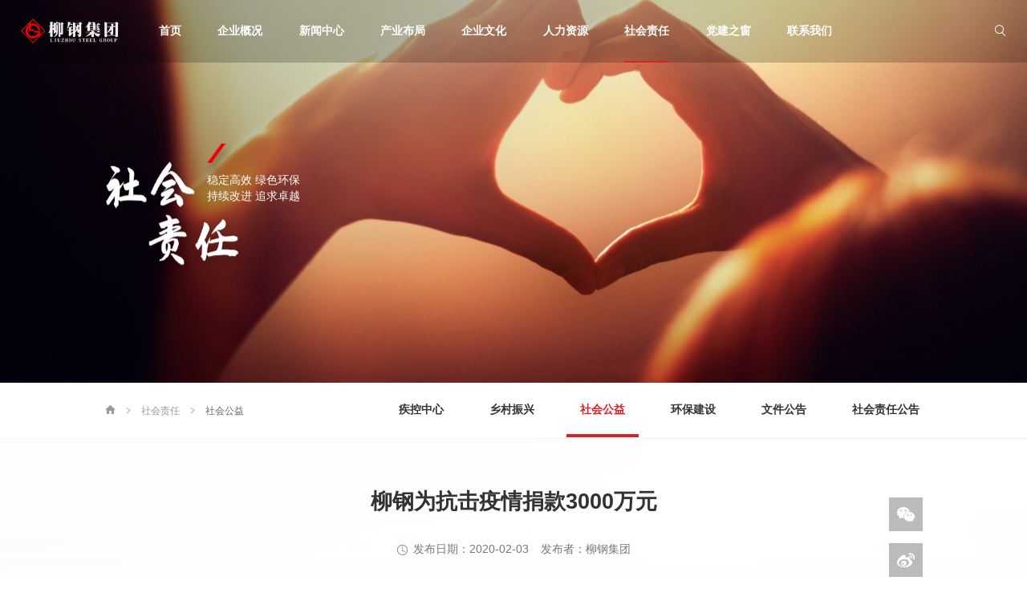

--- FILE ---
content_type: text/html
request_url: http://liuzhousteel.com/news_3803.html
body_size: 7418
content:
<!DOCTYPE html>
<!--[if lt IE 7]><html class="ie ie6 lt8 lt9 lt10"><![endif]-->
<!--[if IE 7]><html class="ie ie7 lt8 lt9 lt10"><![endif]-->
<!--[if IE 8]><html class="ie ie8 lt9 lt10"><![endif]-->
<!--[if IE 9]><html class="ie ie9 lt10"><![endif]-->
<!--[if (gt IE 9) | !(IE)]><!-->
<html>
<!--<![endif]-->
<head>
<meta charset="utf-8">
<meta name="author" content="guanwang" />
<meta name="keywords" content="" />
<meta name="description" content="" />
<meta name="renderer" content="webkit" />
<meta http-equiv="X-UA-Compatible" content="IE=edge,chrome=1" />
<meta content="width=device-width, initial-scale=1, maximum-scale=1, minimum-scale=1" name="viewport" />
<title>广西柳州钢铁集团有限公司</title>
<link rel="shortcut icon" href="./img/favicon.ico" type="image/x-icon" />
<script>if (/*@cc_on!@*/false && document.documentMode === 10) document.documentElement.className += ' ie10';</script>
<script>if (/*@cc_on!@*/false && document.documentMode === 11) document.documentElement.className += ' ie11';</script>
<!-- 添加IE10+Class -->
    <link type="text/css" rel="stylesheet" href="./css/iconfont.css">
    <link type="text/css" rel="stylesheet" href="./css/animation.css">
	<link type="text/css" rel="stylesheet" href="./css/swiper.min.css">
	<link type="text/css" rel="stylesheet" href="./css/common.css">
	<link type="text/css" rel="stylesheet" href="./css/base.css" />
	<link type="text/css" rel="stylesheet" href="./css/news_details.css?v=1.1" />
<!--[if lt IE 9]>
<script src="./js/html5.js"></script>
<script src="./js/respond.src.js"></script>
<![endif]-->
<!--公用文件 END-->
<script type="text/javascript" src="./js/jquery.js"></script>
</head>
<body>
<!--[if lt IE 9]>
  <p class="browserupgrade">您在使用&nb<strong></strong>&nbsp;标准浏览本网站。请 <a href="http://browsehappy.com/" target="_blank">升级Internet Explorer浏览器</a> 来更好的体验本网站.</p>
<![endif]-->

<!--header begin-->
<header>
	
	<script type="text/javascript" src="js/tool.js"></script>
<script type="text/javascript" src="new-search-helper.js"></script>	
	<div class="con clearfix">
		<div class="logo">
			<a href="index.html">
				<img src="./img/logo.png" alt="" class="regular">
				<img src="./img/logo_color.png" alt="" class="color">
			</a>
		</div>
		<nav>
			<ul class="clearfix">
				<li>
					<h2><a href="index.html">首页</a></h2>
				</li>

					<li>
						<h2><a href="about_index.html">企业概况</a></h2>
						<ul>
								<li><a href="about_index.html">公司简介</a></li>
								<li><a href="about_leader.html">领导团队</a></li>
								<li><a href="about_chairman.html">董事长致辞</a></li>
								<li><a href="about_organization.html">组织架构</a></li>
								<li><a href="about_vision.html">公司愿景</a></li>
								<li><a href="about_honor.html">企业荣誉</a></li>
								<li><a href="about_history.html">发展历程</a></li>
						</ul>
					</li>
					<li>
						<h2><a href="news_info.html">新闻中心</a></h2>
						<ul>
								<li><a href="news_info.html">柳钢新闻</a></li>
								<li><a href="news_media.html">媒体看柳钢</a></li>
								<li><a href="news_video.html">视频专题</a></li>
						</ul>
					</li>
					<li>
						<h2><a href="product_index.html">产业布局</a></h2>
						<ul>
								<li><a href="product_index.html">钢铁主业</a></li>
								<li><a href="product_dict.html">多元产业</a></li>
						</ul>
					</li>
					<li>
						<h2><a href="culture_system.html">企业文化</a></h2>
						<ul>
								<li><a href="culture_system.html">企业文化体系</a></li>
								<li><a href="culture_trends.html">文化动态</a></li>
								<li><a href="culture_life.html">职工文化生活</a></li>
								<li><a href="culture_mind.html">精神文明</a></li>
						</ul>
					</li>
					<li>
						<h2><a href="people_index.html">人力资源</a></h2>
						<ul>
								<li><a href="people_index.html">人才战略</a></li>
								<li><a href="people_bring.html">人才培养</a></li>
								<li><a href="people_salary.html">薪酬福利</a></li>
								<li><a href="people_employ.html">招聘信息</a></li>
						</ul>
					</li>
					<li>
						<h2><a href="social_disease.html">社会责任</a></h2>
						<ul>
								<li><a href="social_disease.html">柳钢疾控中心</a></li>
								<li><a href="social_index.html">乡村振兴</a></li>
								<li><a href="social_public.html">社会公益</a></li>
								<li><a href="social_environment.html">环保建设</a></li>
								<li><a href="social_file.html">文件公告</a></li>
								<li><a href="social_duty.html">社会责任公告</a></li>
						</ul>
					</li>
					<li>
						<h2><a href="party_index.html">党建之窗</a></h2>
						<ul>
								<li><a href="party_index.html">品牌阵地</a></li>
								<li><a href="party_active.html">党建动态</a></li>
								<li><a href="party_culture.html">廉洁文化</a></li>
								<li><a href="party_group.html">群团文化</a></li>
								<li><a href="party_fight.html">统战工作</a></li>
						</ul>
					</li>
					<li>
						<h2><a href="contact_index.html">联系我们</a></h2>
						<ul>
								<li><a href="contact_index.html">联系方式</a></li>
								<li><a href="contact_leave.html">在线留言</a></li>
						</ul>
					</li>

			</ul>
		</nav>
		<div class="right clearfix">
			<!--<div class="lang clearfix">-->
			<!--<span class="iconfont language">&#xe672;</span>-->
			<!--<h2>中文</h2>-->
			<!--<span class="iconfont jian">&#xe603;</span>-->
			<!--<div class="lang-search">-->
			<!--<ul>-->
			<!--<li><a href="javascript:;">English</a></li>-->
			<!--<li><a href="javascript:;">简体中文</a></li>-->
			<!--</ul>-->
			<!--</div>-->
			<!--</div>-->
			<div class="search">
				<span class="iconfont search-icon">&#xe600;</span>
				<span class="iconfont close-icon">&#xe60d;</span>
			</div>
			<div class="mobile-btn clearfix">
				<div class="nav-button">
					<div>
						<span class="top-hr"></span>
						<span class="center-hr"></span>
						<span class="bottom-hr"></span>
					</div>
				</div>
			</div>
		</div>
	</div>
	<div class="header-list">

			<div class="big">
				<div class="box w1440 clearfix">
					<div class="left">
						<ul class="clearfix">
								<li><a href="about_index.html">公司简介</a></li>
								<li><a href="about_leader.html">领导团队</a></li>
								<li><a href="about_chairman.html">董事长致辞</a></li>
								<li><a href="about_organization.html">组织架构</a></li>
								<li><a href="about_vision.html">公司愿景</a></li>
								<li><a href="about_honor.html">企业荣誉</a></li>
								<li><a href="about_history.html">发展历程</a></li>
						</ul>
					</div>
					<div class="right clearfix">
						<div class="brief">
							<h2>企业概况</h2>
							<p>广西柳州钢铁集团有限公司（简称“柳钢”），一艘紧跟钢铁工业发展潮流，向海行进的钢铁巨轮。经过60多年的积淀，柳钢已发展成为我国华南、西南地区乃至泛北部湾经济圈特大型的钢铁联合企业</p>
							<div class="more">
								<a href="javascript:;">了解更多
									<span class="iconfont">&#xe683;</span>
								</a>
							</div>
						</div>
						<div class="tu">
							<img src="/ZSMC_FILE/b05114f623497d5e72f3677aec8cfcc8.jpg" alt="">
						</div>
					</div>
				</div>
			</div>
			<div class="big">
				<div class="box w1440 clearfix">
					<div class="left">
						<ul class="clearfix">
								<li><a href="news_info.html">柳钢新闻</a></li>
								<li><a href="news_media.html">媒体看柳钢</a></li>
								<li><a href="news_video.html">视频专题</a></li>
						</ul>
					</div>
					<div class="right clearfix">
						<div class="brief">
							<h2>新闻中心</h2>
							<p>广西柳州钢铁集团有限公司（简称“柳钢”），一艘紧跟钢铁工业发展潮流，向海行进的钢铁巨轮。经过60多年的积淀，柳钢已发展成为我国华南、西南地区乃至泛北部湾经济圈特大型的钢铁联合企业</p>
							<div class="more">
								<a href="javascript:;">了解更多
									<span class="iconfont">&#xe683;</span>
								</a>
							</div>
						</div>
						<div class="tu">
							<img src="img/tu.jpg" alt="">
						</div>
					</div>
				</div>
			</div>
			<div class="big">
				<div class="box w1440 clearfix">
					<div class="left">
						<ul class="clearfix">
								<li><a href="product_index.html">钢铁主业</a></li>
								<li><a href="product_dict.html">多元产业</a></li>
						</ul>
					</div>
					<div class="right clearfix">
						<div class="brief">
							<h2>产业布局</h2>
							<p>广西柳州钢铁集团有限公司（简称“柳钢”），一艘紧跟钢铁工业发展潮流，向海行进的钢铁巨轮。经过60多年的积淀，柳钢已发展成为我国华南、西南地区乃至泛北部湾经济圈特大型的钢铁联合企业</p>
							<div class="more">
								<a href="javascript:;">了解更多
									<span class="iconfont">&#xe683;</span>
								</a>
							</div>
						</div>
						<div class="tu">
							<img src="img/tu.jpg" alt="">
						</div>
					</div>
				</div>
			</div>
			<div class="big">
				<div class="box w1440 clearfix">
					<div class="left">
						<ul class="clearfix">
								<li><a href="culture_system.html">企业文化体系</a></li>
								<li><a href="culture_trends.html">文化动态</a></li>
								<li><a href="culture_life.html">职工文化生活</a></li>
								<li><a href="culture_mind.html">精神文明</a></li>
						</ul>
					</div>
					<div class="right clearfix">
						<div class="brief">
							<h2>企业文化</h2>
							<p>广西柳州钢铁集团有限公司（简称“柳钢”），一艘紧跟钢铁工业发展潮流，向海行进的钢铁巨轮。经过60多年的积淀，柳钢已发展成为我国华南、西南地区乃至泛北部湾经济圈特大型的钢铁联合企业</p>
							<div class="more">
								<a href="javascript:;">了解更多
									<span class="iconfont">&#xe683;</span>
								</a>
							</div>
						</div>
						<div class="tu">
							<img src="img/tu.jpg" alt="">
						</div>
					</div>
				</div>
			</div>
			<div class="big">
				<div class="box w1440 clearfix">
					<div class="left">
						<ul class="clearfix">
								<li><a href="people_index.html">人才战略</a></li>
								<li><a href="people_bring.html">人才培养</a></li>
								<li><a href="people_salary.html">薪酬福利</a></li>
								<li><a href="people_employ.html">招聘信息</a></li>
						</ul>
					</div>
					<div class="right clearfix">
						<div class="brief">
							<h2>人力资源</h2>
							<p>广西柳州钢铁集团有限公司（简称“柳钢”），一艘紧跟钢铁工业发展潮流，向海行进的钢铁巨轮。经过60多年的积淀，柳钢已发展成为我国华南、西南地区乃至泛北部湾经济圈特大型的钢铁联合企业</p>
							<div class="more">
								<a href="javascript:;">了解更多
									<span class="iconfont">&#xe683;</span>
								</a>
							</div>
						</div>
						<div class="tu">
							<img src="img/tu.jpg" alt="">
						</div>
					</div>
				</div>
			</div>
			<div class="big">
				<div class="box w1440 clearfix">
					<div class="left">
						<ul class="clearfix">
								<li><a href="social_disease.html">柳钢疾控中心</a></li>
								<li><a href="social_index.html">乡村振兴</a></li>
								<li><a href="social_public.html">社会公益</a></li>
								<li><a href="social_environment.html">环保建设</a></li>
								<li><a href="social_file.html">文件公告</a></li>
								<li><a href="social_duty.html">社会责任公告</a></li>
						</ul>
					</div>
					<div class="right clearfix">
						<div class="brief">
							<h2>社会责任</h2>
							<p>广西柳州钢铁集团有限公司（简称“柳钢”），一艘紧跟钢铁工业发展潮流，向海行进的钢铁巨轮。经过60多年的积淀，柳钢已发展成为我国华南、西南地区乃至泛北部湾经济圈特大型的钢铁联合企业</p>
							<div class="more">
								<a href="javascript:;">了解更多
									<span class="iconfont">&#xe683;</span>
								</a>
							</div>
						</div>
						<div class="tu">
							<img src="img/tu.jpg" alt="">
						</div>
					</div>
				</div>
			</div>
			<div class="big">
				<div class="box w1440 clearfix">
					<div class="left">
						<ul class="clearfix">
								<li><a href="party_index.html">品牌阵地</a></li>
								<li><a href="party_active.html">党建动态</a></li>
								<li><a href="party_culture.html">廉洁文化</a></li>
								<li><a href="party_group.html">群团文化</a></li>
								<li><a href="party_fight.html">统战工作</a></li>
						</ul>
					</div>
					<div class="right clearfix">
						<div class="brief">
							<h2>党建之窗</h2>
							<p>广西柳州钢铁集团有限公司（简称“柳钢”），一艘紧跟钢铁工业发展潮流，向海行进的钢铁巨轮。经过60多年的积淀，柳钢已发展成为我国华南、西南地区乃至泛北部湾经济圈特大型的钢铁联合企业</p>
							<div class="more">
								<a href="javascript:;">了解更多
									<span class="iconfont">&#xe683;</span>
								</a>
							</div>
						</div>
						<div class="tu">
							<img src="img/tu.jpg" alt="">
						</div>
					</div>
				</div>
			</div>
			<div class="big">
				<div class="box w1440 clearfix">
					<div class="left">
						<ul class="clearfix">
								<li><a href="contact_index.html">联系方式</a></li>
								<li><a href="contact_leave.html">在线留言</a></li>
						</ul>
					</div>
					<div class="right clearfix">
						<div class="brief">
							<h2>联系我们</h2>
							<p>广西柳州钢铁集团有限公司（简称“柳钢”），一艘紧跟钢铁工业发展潮流，向海行进的钢铁巨轮。经过60多年的积淀，柳钢已发展成为我国华南、西南地区乃至泛北部湾经济圈特大型的钢铁联合企业</p>
							<div class="more">
								<a href="javascript:;">了解更多
									<span class="iconfont">&#xe683;</span>
								</a>
							</div>
						</div>
						<div class="tu">
							<img src="img/tu.jpg" alt="">
						</div>
					</div>
				</div>
			</div>
	</div>
	<div class="header-search">
		<div class="center w1440">
			<div class="search-box">
				<div class="search-icon">
					<span class="iconfont">&#xe600;</span>
				</div>
				<input type="text" placeholder="输入关键字">
				<div class="search-right">
					<span class="iconfont">&#xe779;</span>
				</div>
			</div>
		</div>
	</div>
</header>
<!--header end-->

	<div class="banner-inner">
	    <img src="./img/social/banner.jpg" alt="">
	    <div class="text">
	        <div class="con w1440">
	            <div class="tu wow fadeInDown slow">
	                <img src="./img/social/banner_tu.png" alt="">
	            </div>
	            <p class="wow fadeInUp slow">稳定高效 绿色环保<br>持续改进 追求卓越</p>
	        </div>
	    </div>
	</div>

			<div class="sub-nav-inner">
			    <div class="con w1440 clearfix">
			        <div class="left">
			            <a href="./">
			                <span class="iconfont">&#xe622;</span>
			            </a>
			            <span class="iconfont">&#xe683;</span>
			            <a href="./social_disease.html">社会责任</a>
			            <span class="iconfont">&#xe683;</span>
			            <h3>社会公益</h3>
			        </div>
			        <div class="right swiper-container">
			            <ul class="clearfix swiper-wrapper">
							<li class="swiper-slide"><a href="./social_disease.html">疾控中心</a></li>
							<li class="swiper-slide"><a href="./social_index.html">乡村振兴</a></li>
			                <li class="active swiper-slide"><a href="./social_public.html">社会公益</a></li>
			                <li class="swiper-slide"><a href="./social_environment.html">环保建设</a></li>
			                <li class="swiper-slide"><a href="./social_file.html">文件公告</a></li>
			                <li class="swiper-slide"><a href="./social_duty.html">社会责任公告</a></li>
			            </ul>
			        </div>
			    </div>
			</div>
	  

<div class="news-details">
    <div class="con w1440">
        <div class="news-center">
            <div class="title">
                <h1>柳钢为抗击疫情捐款3000万元</h1>
                <div class="brief">
                    <span class="iconfont">&#xe6be;</span>
                    <h3>发布日期：<span>2020-02-03</span></h3>
                    <h4>发布者：<span>柳钢集团</span></h4>
                </div>
            </div>
            <div class="text">
                <p style="margin-bottom: 5px; margin-top: 5px; line-height: 1.5em; text-align: center;"><span style="color: rgb(0, 0, 0); font-family: 宋体, SimSun; font-size: 16px;">&nbsp; </span><img src="/ZSMC_FILE/1351119852138070017.png" title="1351119852138070017.png" alt="1351119852138070017.png"/></p><p style="text-indent: 2em;">2月3日，为进一步贯彻落实党中央、国务院、自治区有关决策部署，柳钢集团党委研究决定，捐款3000万元支援广西壮族自治区、柳州市、防城港市、玉林市打赢疫情防控阻击战。</p><p style="text-indent: 2em;">今年春节，新型冠状病毒感染的肺炎疫情防控形势严峻复杂，牵动着亿万人心。习近平总书记在多个场合重磅发声，强调“要把疫情防控工作作为当前最重要的工作来抓”，为这场“人民战‘疫’”注入了必胜的决心。疫情发生以来，柳钢集团党委把疫情防控工作作为最重要的工作来抓，周密部署、精心安排，迅速响应上级党委要求，坚决落实重大突发公共卫生事件I级响应，把疫情防控作为当前最紧迫、最重要的工作来抓，做到防控小组建起来，党员表率动起来，疫情形势控起来，防控知识学起来，舆情风险防起来，抓好疫情防控各项工作，研究制定专项工作措施40余项，确保正常生产经营有序开展。截至2月3日，柳钢集团职工和家属无疑似和确诊病例。</p><p style="margin-bottom: 5px; margin-top: 5px; line-height: 1.5em; text-align: center;"><img src="/ZSMC_FILE/1351119933243326466.png" title="1351119933243326466.png" alt="1351119933243326466.png"/></p><p style="text-indent: 2em;">与此同时，为实现良好开局，柳钢集团于去年12月就积极筹备设备检修工作，在春节前已完成第一阶段的冶炼动力系统的年修。同时，还制定了措施14条，确保一季度铁、钢产量完成310万吨和345万吨，利润10亿元。1月份，柳钢集团铁、钢、钢材产量分别为104万吨、114万吨、142万吨，较好完成了计划目标，生产经营平稳有序。</p><p style="text-indent: 2em;">当前，疫情蔓延形势依然严峻，疫情防控医疗救援物资十分短缺。为切实担负起大型国有企业的责任使命，回馈广西人民长期以来的关心和支持，在疫情防控阻击战中担当先锋表率，柳钢集团党委决定向广西壮族自治区捐赠2000万元、向柳州市捐赠500万元，以广西钢铁名义向防城港市捐赠250万元，以中金公司名义向玉林市捐赠250万元，总计对外捐赠3000万元。此外，柳钢集团党委表示将把疫情防控工作作为最重要的工作来抓，周密部署、精心安排，抓好疫情防控各项工作，确保正常生产经营。</p><p style="margin-bottom: 5px; margin-top: 5px; line-height: 1.5em; text-align: center;"><img src="/ZSMC_FILE/1351120008178761729.png" title="1351120008178761729.png" alt="1351120008178761729.png"/></p><p style="text-indent: 2em;">资料显示，始建于1958年的柳钢集团，以钢铁制造为主业，业务涵盖物流与贸易、环保与资源综合利用、能源与化工、房地产、医疗养老等板块。近年来立足柳州本部，大手笔实施沿海战略，加快发展向海经济，构建起了以柳州本部生产基地为中心，防城港钢铁基地和玉林不锈钢基地为两翼的“一体两翼”钢铁发展新版图。2019年，该集团实现营业收入1013.63亿元，利润50.6亿元，为广西制造业首家千亿元企业。</p><p><br/></p>
            </div>
        </div>
        <div class="news-bottom clearfix">
            <div class="left">
                <a href="news_6619.html" target="_blank" class="clearfix">
                    <div class="prev">
                        <span class="iconfont">&#xe77c;</span>上一页
                    </div>
                    <h2>柳钢捐赠3000万元！广西退役军人关爱基金会柳钢专项基金揭牌</h2>
                </a>
            </div>
            <div class="middle">
                <a href="./news_info.html" id="news_deta_href"><span class="iconfont">&#xe6a3;</span></a>
            </div>
            <div class="right">
                <a href="news_3804.html" target="_blank" class="clearfix">
                    <div class="next">
                        下一页<span class="iconfont">&#xe779;</span>
                    </div>
                    <h2>情系八桂大地 彰显国企担当 集团捐赠价值480万元钢材助力“广西小汤山”建设</h2>
                </a>
            </div>
        </div>
        <div class="news-share">
            <div class="bdsharebuttonbox clearfix share">
                <a href="javascript" class="bds_weixin" data-cmd="weixin" title="分享到微信"></a>
                <a href="javascript:;" class="bds_tsina" data-cmd="tsina" title="分享到新浪微博">
                </a>
                <a href="javascript:;" class="bds_qzone" data-cmd="qzone" title="分享到QQ空间"></a>
            </div>
        </div>
    </div>
</div>

<input type="hidden" id="newsType" value="6" />


<!--footer begin-->
<footer>
    <div class="con-top">
        <div class="con w1440">
            <div class="footer-top clearfix">
                <div class="left">
                    <a href="./">
                        <img src="./img/logo_bottom.png" alt="">
                    </a>
                </div>
                <div class="right">
                    <div class="bdsharebuttonbox clearfix share">
                        <a href="javascript:;" class="bds_weixin" data-cmd="weixin" title="分享到微信"></a>
                        <a href="javascript:;" class="bds_tsina" data-cmd="tsina" title="分享到新浪微博">
                        </a>
                        <a href="javascript:;" class="bds_qzone" data-cmd="qzone" title="分享到QQ空间"></a>
                    </div>
                </div>
            </div>
            <div class="footer-nav">
                <ul>					
											<li>
						    <h2><a href="about_index.html">企业概况</a></h2>
						    <ul>
									<li><a href="about_index.html">公司简介</a></li>
									<li><a href="about_leader.html">领导团队</a></li>
									<li><a href="about_chairman.html">董事长致辞</a></li>
									<li><a href="about_organization.html">组织架构</a></li>
									<li><a href="about_vision.html">公司愿景</a></li>
									<li><a href="about_honor.html">企业荣誉</a></li>
									<li><a href="about_history.html">发展历程</a></li>
						    </ul>
						</li>
						<li>
						    <h2><a href="news_info.html">新闻中心</a></h2>
						    <ul>
									<li><a href="news_info.html">柳钢新闻</a></li>
									<li><a href="news_media.html">媒体看柳钢</a></li>
									<li><a href="news_video.html">视频专题</a></li>
						    </ul>
						</li>
						<li>
						    <h2><a href="product_index.html">产业布局</a></h2>
						    <ul>
									<li><a href="product_index.html">钢铁主业</a></li>
									<li><a href="product_dict.html">多元产业</a></li>
						    </ul>
						</li>
						<li>
						    <h2><a href="culture_system.html">企业文化</a></h2>
						    <ul>
									<li><a href="culture_system.html">企业文化体系</a></li>
									<li><a href="culture_trends.html">文化动态</a></li>
									<li><a href="culture_life.html">职工文化生活</a></li>
									<li><a href="culture_mind.html">精神文明</a></li>
						    </ul>
						</li>
						<li>
						    <h2><a href="people_index.html">人力资源</a></h2>
						    <ul>
									<li><a href="people_index.html">人才战略</a></li>
									<li><a href="people_bring.html">人才培养</a></li>
									<li><a href="people_salary.html">薪酬福利</a></li>
									<li><a href="people_employ.html">招聘信息</a></li>
						    </ul>
						</li>
						<li>
						    <h2><a href="social_disease.html">社会责任</a></h2>
						    <ul>
									<li><a href="social_disease.html">柳钢疾控中心</a></li>
									<li><a href="social_index.html">乡村振兴</a></li>
									<li><a href="social_public.html">社会公益</a></li>
									<li><a href="social_environment.html">环保建设</a></li>
									<li><a href="social_file.html">文件公告</a></li>
									<li><a href="social_duty.html">社会责任公告</a></li>
						    </ul>
						</li>
						<li>
						    <h2><a href="party_index.html">党建之窗</a></h2>
						    <ul>
									<li><a href="party_index.html">品牌阵地</a></li>
									<li><a href="party_active.html">党建动态</a></li>
									<li><a href="party_culture.html">廉洁文化</a></li>
									<li><a href="party_group.html">群团文化</a></li>
									<li><a href="party_fight.html">统战工作</a></li>
						    </ul>
						</li>
						<li>
						    <h2><a href="contact_index.html">联系我们</a></h2>
						    <ul>
									<li><a href="contact_index.html">联系方式</a></li>
									<li><a href="contact_leave.html">在线留言</a></li>
						    </ul>
						</li>
                </ul>
            </div>
        </div>
    </div>
    <div class="con-bottom">
        <div class="con w1440">
            <div class="con-link clearfix">
                <h2>友情链接：</h2>
                <ul class="clearfix">
                </ul>
            </div>
            <div class="con-contact">
                <ul class="clearfix">
                    <li>
                        <h2>地址：<span> 广西柳州市北雀路117号</span></h2>
                    </li>
                    <li>
                        <h2>邮编：<span>545002</span></h2>
                    </li>
                    <li>
                        <h2>传真号码：<span>0772-2313416</span></h2>
                    </li>
                    <li>
                        <h2>经销公司：<a href="tel:">0772-2593649</a></h2>
                    </li>
                    <li>
                        <h2>人力资源部：<a href="tel:">0772-2592655</a></h2>
                    </li>
                    <li>
                        <h2>电话查询：<a href="tel:">0772-2590114</a></h2>
                    </li>
                </ul>
            </div>
            <div class="copy clearfix">
                <div class="left clearfix">
                    <p>Copyright @ 广西柳州钢铁集团有限公司 All Rights Reserved  </p>
                    <ul class="clearfix">
                        <li><a href="./map.html">网站地图</a></li>
                        <li><a href="./legal.html">法律声明</a></li>
                    </ul>
                </div>
                <div class="right">
                    <p>
                        <a href="http://beian.miit.gov.cn/" target="_blank">桂ICP备：05007896号-1</a>
                        <a href="http://www.beian.gov.cn/portal/registerSystemInfo?recordcode=45020502000068" target="_blank">桂公网安备45020502000068</a>
                        <a href="http://www.cebest.com/" target="_blank">网站建设 : 中企高呈</a>
                    </p>
                </div>
            </div>
        </div>
    </div>
</footer>

<!--footer end-->



<script type="text/javascript" src="./js/wow.min.js"></script>
<script type="text/javascript" src="./js/swiper.min.js"></script>
<script type="text/javascript" src="./js/base.js"></script>
<script type="text/javascript" src="./js/common.js"></script>
<script>
    $(function () {

        $('header').addClass('active');
        var datahref='./news_info.html';

        var newsType=$('#newsType').val();
        if(newsType==5 || newsType==6 || newsType==7 || newsType==8){
            $('header .con nav > ul > li:nth-child(7)').addClass('active');
        }else if(newsType==10 || newsType==11 || newsType==12){
            $('header .con nav > ul > li:nth-child(5)').addClass('active');
        }else if(newsType==13 || newsType==14 || newsType==15 || newsType==16 || newsType==17){
            $('header .con nav > ul > li:nth-child(8)').addClass('active');
        }else{
            $('header .con nav > ul > li:nth-child(3)').addClass('active');
        }
        if(newsType==2){
            datahref='./news_media.html';
        }else if(newsType==3){
            datahref='./news_info.html';
        }else if(newsType==5){
            datahref='./social_index.html';
        }else if(newsType==6){
            datahref='./social_public.html';
        }else if(newsType==7){
            datahref='./social_file.html';
        }else if(newsType==8){
            datahref='./social_duty.html';
        }else if(newsType==10){
            datahref='./culture_trends.html';
        }else if(newsType==11){
            datahref='./culture_life.html';
        }else if(newsType==12){
            datahref='./culture_mind.html';
        }else if(newsType==13){
            datahref='./party_index.html';
        }else if(newsType==14){
            datahref='./party_active.html';
        }else if(newsType==15){
            datahref='./party_culture.html';
        }else if(newsType==16){
            datahref='./party_group.html';
        }else if(newsType==17){
            datahref='./party_group.html';
        }else if(newsType==18){
            datahref='./news_info.html';
        }
        $('#news_deta_href').attr('href',datahref);


        var wow = new WOW({
            boxClass: 'wow',
            animateClass: 'animated',
            offset: 0,
            live: true
        });
        if (!(/msie [6|7|8|9]/i.test(navigator.userAgent))) {
            wow.init();
        };


        var width=$(window).width();
        if(width<1024){
            var sub_swiper = new Swiper('.sub-nav-inner .con  .swiper-container',{
                slidesPerView: 3,
            });

        }

        $(document).scroll(function() {
            var sTop = $(this).scrollTop() + 100; //获取滚动条的位置
            var sb=$("footer").offset().top -600;
            var st=$(".news-center").offset().top -100;
            if (sTop > st && sTop < sb) { //当底部出现在视口时 触发
                $('.news-share').addClass('active');
            }else{
                $('.news-share').removeClass('active');
            }
        });


    })
</script>





</body>
</html>          

--- FILE ---
content_type: text/css
request_url: http://liuzhousteel.com/css/iconfont.css
body_size: 4289
content:
@font-face {font-family: "iconfont";
  src: url('iconfont.eot?t=1609921009158'); /* IE9 */
  src: url('iconfont.eot?t=1609921009158#iefix') format('embedded-opentype'), /* IE6-IE8 */
  url('[data-uri]') format('woff2'),
  url('iconfont.woff?t=1609921009158') format('woff'),
  url('iconfont.ttf?t=1609921009158') format('truetype'), /* chrome, firefox, opera, Safari, Android, iOS 4.2+ */
  url('iconfont.svg?t=1609921009158#iconfont') format('svg'); /* iOS 4.1- */
}

.iconfont {
  font-family: "iconfont" !important;
  font-size: 16px;
  font-style: normal;
  -webkit-font-smoothing: antialiased;
  -moz-osx-font-smoothing: grayscale;
}

.iconpdf:before {
  content: "\e67a";
}

.icondianhua:before {
  content: "\e62c";
}

.iconphone:before {
  content: "\e6dc";
}

.iconjian:before {
  content: "\e608";
}

.iconchakan:before {
  content: "\e602";
}

.iconbofang:before {
  content: "\e631";
}

.iconxiangyou-jiantou:before {
  content: "\e779";
}

.iconxiangzuo-jiantou:before {
  content: "\e77c";
}

.iconiconfontzhizuobiaozhun0247:before {
  content: "\e6a3";
}

.iconclock:before {
  content: "\e6be";
}

.iconxiazai:before {
  content: "\e60b";
}

.iconhtmal5icon06:before {
  content: "\e622";
}

.iconsanjiaoxing:before {
  content: "\e6e6";
}

.iconjiahao:before {
  content: "\e630";
}

.icontiaozhuan:before {
  content: "\e718";
}

.iconai-weixin:before {
  content: "\e62f";
}

.iconqq:before {
  content: "\e63f";
}

.iconweibo:before {
  content: "\e81c";
}

.iconxiangxia:before {
  content: "\e603";
}

.iconicon--:before {
  content: "\e774";
}

.iconyuyan:before {
  content: "\e672";
}

.iconGroup-:before {
  content: "\e683";
}

.iconzuo:before {
  content: "\e601";
}

.iconguanbi1:before {
  content: "\e60d";
}

.iconsousuo1:before {
  content: "\e600";
}

.iconzanting:before {
  content: "\e60e";
}

.iconxiangshang:before {
  content: "\e638";
}



--- FILE ---
content_type: text/css
request_url: http://liuzhousteel.com/css/common.css
body_size: 3746
content:
@charset "utf-8";
@import './mixin.less';

/* reset */
html { height: 100%; }
body { min-height: 100% }
body { _height: 100% }
body, div, ul, ol, li, dl, dt, dd, h1, h2, h3, h4, h5, h6, iframe, pre, code, fieldset, legend, form, input, select, textarea, button, p, blockquote, th, td, figure { margin: 0; padding: 0 }
body, div, ul, ol, li, dl, dt, dd, h1, h2, h3, h4, h5, h6, iframe, pre, code, fieldset, legend, form, p, blockquote, figure, header, footer, nav, article, section, aside, address, figcaption { *zoom: 1 }
li { list-style-type: none }
h1, h2, h3, h4, h5, h6 { font-size: 100%; font-weight:normal; }
iframe, frame, fieldset, img { border: 0 none }
img { vertical-align: top }
input[type=button], input[type=submit], input[type=reset] { cursor: pointer }
input[type="reset"]::-moz-focus-inner,input[type="button"]::-moz-focus-inner,input[type="submit"]::-moz-focus-inner,input[type="file"] > input[type="button"]::-moz-focus-inner{border:none;padding:0;margin:0; }
button { cursor: pointer }
input, textarea, button { -webkit-border-radius: 0; -webkit-appearance: none }
input[type=radio] { -webkit-border-radius: 100%; -webkit-appearance: radio }
input[type=checkbox] { -webkit-appearance: checkbox }
input[type=search] { -webkit-box-sizing: content-box; -moz-box-sizing: content-box; -ms-box-sizing: content-box; -o-box-sizing: content-box; box-sizing: content-box }
textarea { overflow: auto; resize: none }
blockquote, q { quotes: none }
blockquote:before, blockquote:after, q:before, q:after { content: ""; content: none }
table { border-collapse: collapse; border-spacing: 0 }
caption, th { text-align: left }
th { font-weight: normal }
em, cite, address,i { font-style: normal }
sup { vertical-align: text-top }
sub { vertical-align: text-bottom }
body, input, select, button, textarea { color:#333; font-size: 14px; font-family:"PingFangSC","Microsoft Yahei","微软雅黑","Arial";  }
body { line-height: 1.5 }
a:link,
a:visited,
a:active,
a { text-decoration: none;}
a { blr:expression(this.onFocus=this.blur()) }
a * { *cursor: pointer }
:focus { outline: none } 

.edit_con_original{ line-height:1.6; padding:0 0; color:#474747;/* text-align:justify;*/}
.edit_con_original ul{ margin:inherit; padding:inherit}
.edit_con_original ul li { list-style-type:disc; margin:auto; padding:inherit}
.edit_con_original ol{ margin:inherit; padding:inherit}
.edit_con_original ol li { list-style-type:decimal; margin:auto; padding:inherit}
.edit_con_original h1 { font-size: 2em; font-weight:bold }
.edit_con_original h2 { font-size: 1.5em; font-weight:bold }
.edit_con_original h3 { font-size: 1.17em; font-weight:bold }
.edit_con_original h4 { font-size: 1em; font-weight:bold }
.edit_con_original h5 { font-size: 0.83em; font-weight:bold }
.edit_con_original h6 { font-size: 0.67em; font-weight:bold }
.edit_con_original em { font-style: italic }
.edit_con_original cite{ font-style: italic }
.edit_con_original address{ font-style: italic }
.edit_con_original i { font-style: italic }
.edit_con_original table{ border-collapse: separate; border-spacing: 2px }
.edit_con_original img{ max-width:100%; height:auto;}

@media screen and (max-device-width: 320px){
  body{-webkit-text-size-adjust:none}
}
@media screen and (max-device-width: 480px){
  body{-webkit-text-size-adjust:none}
}
@media only screen and (-webkit-min-device-pixel-ratio: 2){
  body{-webkit-text-size-adjust:none}
}
@media only screen and (min-device-width: 768px) and (max-device-width: 1024px){
  body{-webkit-text-size-adjust:none}
}

#newBridge .nb-icon-right-center{right: -200%!important;}
#nb_icon_wrap{opacity:0;width: 0px!important;height: 0px!important;overflow: hidden;}

/*所有后台编辑器区域都要引用 edit_con_original 类名*/

/* clear 页头，页脚，内容区都不用再加清除样式 */
.fixed:before, .clearfix:before, .cf:before, body:before, .header:before, .main:before, .footer:before { content: ''; display: table }
.fixed:after, .clearfix:after, .cf:after, after, .header:after, .main:after, .footer:after { content: ''; display: table; clear: both }
.fixed, .clearfix, .cf, .header, .main, .footer { *zoom: 1 }
.clear, .cl { display: block!important; float: none!important; clear: both; width: auto!important; max-width: none!important; min-width: 0!important; max-height: none!important; min-height: 0!important; overflow: hidden; margin: 0!important; padding: 0!important; border: 0 none!important; font-size: 0!important; line-height: 0!important }

input::-webkit-input-placeholder, textarea::-webkit-input-placeholder {opacity:0.5;}
input:-moz-placeholder, textarea:-moz-placeholder {opacity:0.5;}
input::-moz-placeholder, textarea::-moz-placeholder { opacity:0.5;}
input:-ms-input-placeholder, textarea:-ms-input-placeholder {opacity:0.5;}

/*公用样式end*/

.mt_110{margin-top:110px;}
.mb_110{margin-bottom:110px;}
.pt_110{padding-top: 110px;}
.pb_110{padding-bottom: 110px;}

.mt_85{margin-top:85px;}
.mb_85{margin-bottom:85px;}
.pt_85{padding-top:85px;}
.pb_85{padding-bottom:85px;}

.mt_75{margin-top:75px;}
.mb_75{margin-bottom:75px;}
.pt_75{padding-top: 75px;}
.pb_75{padding-bottom: 75px;}
.mt_60{margin-top: 60px;}
.mb_60{margin-bottom: 60px;}
.pt_60{padding-top: 60px;}
.pb_60{padding-bottom: 60px;}

.mt_55{margin-top:55px;}
.mb_55{margin-bottom:55px;}
.pt_55{padding-top:55px;}
.pb_55{padding-bottom:55px;}
.mt_45{margin-top:45px;}
.mt_40{margin-top:40px;}
.mb_40{margin-bottom:40px;}
.mt_30{margin-top:30px;}
.mb_30{margin-bottom: 30px;}
.pt_30{padding-top: 30px;}
.pb_30{padding-bottom: 30px;}

.mt_25{margin-top:25px;}
.mt_20{margin-top:20px;}
.mt_15{margin-top:15px;}


@media only screen and (max-width: 1366px){
  .line_height19{line-height: 1.5}
  
  .mt_110{margin-top:80px;}
  .mb_110{margin-bottom:80px;}
  .pt_110{padding-top: 80px;}
  .pb_110{padding-bottom: 80px;}
  .mt_85{margin-top:65px;}
  .mb_85{margin-bottom:65px;}
  .pt_85{padding-top:65px;}
  .pb_85{padding-bottom:65px;}
  .mt_75{margin-top:55px;}
  .mb_75{margin-bottom:55px;}
  .pt_75{padding-top: 55px;}
  .pb_75{padding-bottom: 55px;}
  .mt_60{margin-top: 45px;}
  .mb_60{margin-bottom: 45px;}
  .pt_60{padding-top: 45px;}
  .pb_60{padding-bottom: 45px;}
  .mt_55{margin-top:40px;}
  .mb_55{margin-bottom:40px;}
  .pt_55{padding-top:40px;}
  .pb_55{padding-bottom:40px;}
}

@media only screen and (max-width: 1200px){
  .line_height21{line-height: 1.8}
  
  .mt_110{margin-top:60px;}
  .mb_110{margin-bottom:60px;}
  .pt_110{padding-top: 60px;}
  .pb_110{padding-bottom: 60px;}
  .mt_85{margin-top:45px;}
  .mb_85{margin-bottom:45px;}
  .pt_85{padding-top:45px;}
  .pb_85{padding-bottom:45px;}
  .mt_75{margin-top:35px;}
  .mb_75{margin-bottom:35px;}
  .pt_75{padding-top: 35px;}
  .pb_75{padding-bottom: 35px;}
  .mt_60{margin-top: 30px;}
  .mb_60{margin-bottom: 30px;}
  .pt_60{padding-top: 30px;}
  .pb_60{padding-bottom: 30px;}
  .mt_55{margin-top:30px;}
  .mb_55{margin-bottom:30px;}
  .pt_55{padding-top:30px;}
  .pb_55{padding-bottom:30px;}
  .mt_45{margin-top:30px;}
  .mt_40{margin-top:30px;}
  .mb_40{margin-bottom:30px;}
  .mt_30{margin-top:20px;}
  .mb_30{margin-bottom: 20px;}
  .pt_30{padding-top: 20px;}
  .pb_30{padding-bottom: 20px;}
  .mt_25{margin-top:20px;}
  .mt_20{margin-top:15px;}
  .mt_15{margin-top:10px;}
}
@media only screen and (max-width: 1000px){
  .mt_110{margin-top:30px;}
  .mb_110{margin-bottom:30px;}
  .pt_110{padding-top: 30px;}
  .pb_110{padding-bottom: 30px;}
  .mt_85{margin-top:30px;}
  .mb_85{margin-bottom:30px;}
  .pt_85{padding-top:30px;}
  .pb_85{padding-bottom:30px;}
  .mt_75{margin-top:20px;}
  .mb_75{margin-bottom:20px;}
  .pt_75{padding-top: 20px;}
  .pb_75{padding-bottom: 20px;}
  .mt_60{margin-top: 20px;}
  .mb_60{margin-bottom: 20px;}
  .pt_60{padding-top: 20px;}
  .pb_60{padding-bottom: 20px;}
  .mt_55{margin-top:20px;}
  .mb_55{margin-bottom:20px;}
  .pt_55{padding-top:20px;}
  .pb_55{padding-bottom:20px;}
  .mt_30{margin-top:15px;}
  .mb_30{margin-bottom: 15px;}
  .pt_30{padding-top: 15px;}
  .pb_30{padding-bottom: 15px;}
  .mt_25{margin-top:15px;}
}
@media only screen and (max-width: 767px){
  .line_height21{line-height: 1.6}
  .line_height19{line-height: 1.4}

  .mt_110{margin-top:20px;}
  .mb_110{margin-bottom:20px;}
  .pt_110{padding-top: 20px;}
  .pb_110{padding-bottom: 20px;}
  .mt_85{margin-top:20px;}
  .mb_85{margin-bottom:20px;}
  .pt_85{padding-top:20px;}
  .pb_85{padding-bottom:20px;}
  .mt_45{margin-top:20px;}
  .mt_40{margin-top:20px;}
  .mb_40{margin-bottom:20px;}
  .mt_30{margin-top:10px;}
  .mb_30{margin-bottom: 10px;}
  .pt_30{padding-top: 10px;}
  .pb_30{padding-bottom: 10px;}
  .mt_25{margin-top:10px;}
  .mt_20{margin-top:10px;}
  .mt_15{margin-top:10px;}

}
/*font-size*/
.fnt_12 { font-size:12px;}
.fnt_14 { font-size:14px;}
.fnt_16 { font-size:16px;}
.fnt_18 { font-size:18px;}
.fnt_20 { font-size:20px;}
.fnt_22 { font-size:22px;}
.fnt_24 { font-size:24px;}
.fnt_26 { font-size:26px;}
.fnt_28 { font-size:28px;}
.fnt_30 { font-size:30px;}
.fnt_32 { font-size:32px;}
.fnt_34 { font-size:34px;}
.fnt_36 { font-size:36px;}
.fnt_38 { font-size:38px;}
.fnt_40 { font-size:40px;}

.fnt_42 { font-size:42px;}
.fnt_44 { font-size:44px;}
.fnt_46 { font-size:46px;}
.fnt_48 { font-size:48px;}
.fnt_50 { font-size:50px;}
.fnt_52 { font-size:52px;}
.fnt_54 { font-size:54px;}
.fnt_56 { font-size:56px;}
.fnt_58 { font-size:58px;}
.fnt_60 { font-size:60px;}

@media only screen and (max-width: 1440px) {
  
  .fnt_22 { font-size:18px;}
  .fnt_24 { font-size:20px;}
  .fnt_26 { font-size:24px;}
  .fnt_28 { font-size:24px;}
  .fnt_30 { font-size:30px;}
  .fnt_32 { font-size:30px;}
  .fnt_34 { font-size:30px;}
  .fnt_36 { font-size:32px;}
  .fnt_38 { font-size:32px;}
  .fnt_40 { font-size:34px;}

  .fnt_42 { font-size:34px;}
  .fnt_44 { font-size:34px;}
  .fnt_46 { font-size:36px;}
  .fnt_48 { font-size:36px;}
  .fnt_50 { font-size:38px;}
  .fnt_52 { font-size:38px;}
  .fnt_54 { font-size:38px;}
  .fnt_56 { font-size:40px;}
  .fnt_58 { font-size:40px;}
  .fnt_60 { font-size:42px;}
}
@media only screen and (max-width: 1366px) {
  .fnt_16 { font-size:14px;}
}
@media only screen and (max-width: 1200px) {
  .fnt_24 { font-size:18px;}
  .fnt_20 { font-size:16px;}
}

@media only screen and (max-width: 1024px) {
  .fnt_18 { font-size:16px;}
  .fnt_20 { font-size:16px;}
  .fnt_24 { font-size:18px;}
  .fnt_26 { font-size:20px;}
  .fnt_28 { font-size:20px;}
  .fnt_30 { font-size:24px;}
  .fnt_32 { font-size:24px;}
  .fnt_34 { font-size:24px;}
  .fnt_36 { font-size:26px;}
  .fnt_38 { font-size:26px;}
  .fnt_40 { font-size:30px;}

  .fnt_42 { font-size:30px;}
  .fnt_44 { font-size:30px;}
  .fnt_46 { font-size:32px;}
  .fnt_48 { font-size:32px;}
  .fnt_50 { font-size:34px;}
  .fnt_52 { font-size:34px;}
  .fnt_54 { font-size:34px;}
  .fnt_56 { font-size:36px;}
  .fnt_58 { font-size:36px;}
  .fnt_60 { font-size:38px;}
}

@media only screen and (max-width: 767px) {
  .fnt_14 { font-size:12px;}
  .fnt_16 { font-size:14px;}
  .fnt_22 { font-size:16px;}
  .fnt_24 { font-size:16px;}
  .fnt_26 { font-size:18px;}
  .fnt_28 { font-size:18px;}
  .fnt_30 { font-size:18px;}
  .fnt_32 { font-size:22px;}
  .fnt_34 { font-size:22px;}
  .fnt_36 { font-size:24px;}
  .fnt_38 { font-size:24px;}
  .fnt_40 { font-size:24px;}

  .fnt_42 { font-size:24px;}
  .fnt_44 { font-size:24px;}
  .fnt_46 { font-size:24px;}
  .fnt_48 { font-size:26px;}
  .fnt_50 { font-size:26px;}
  .fnt_52 { font-size:26px;}
  .fnt_54 { font-size:28px;}
  .fnt_56 { font-size:28px;}
  .fnt_58 { font-size:28px;}
  .fnt_60 { font-size:30px;}
}


img{
  -webkit-transition: all 1s;
    -moz-transition: all 1s; 
    -ms-transition: all 1s;  
    transition: all 1s;
    border:0;
    display: inline-block;
}
.fl{float:left;display:inline;}
.fr{float:right;display:inline;}
.prz{position:relative;zoom:1;}
.pra{position:absolute;}
.clearfix{*zoom:1;}/*清除浮动*/
.clearfix:after{content:".";display:block;height:0;visibility:hidden;clear:both;}/*清除浮动兼容*/
.cleargap{font-size:0;letter-spacing:-8px;text-align:left;}
.ibox{display:inline-block;*display:inline;*zoom:1;vertical-align:top;font-size:12px;letter-spacing:normal;}
.justify{text-align:justify!important;text-justify:inter-ideograph!important;}/*文字填充满（两端对齐）*/
.justify_fix{display:inline-block;*display:inline;*zoom:1;width:100%;height:0;overflow:hidden;}
.responLayout{overflow:hidden;}/*清除浮动*/
.layoutItem{padding-bottom:32767px;margin-bottom:-32767px;}/*左右布局时,保证左右两边等高*/
.usn{-webkit-user-select:none;-moz-user-select:none;-ms-user-select:none;-o-user-select:none;user-select:none;}/*设置文字内容不许用户选中*/
.fz14{font-size:14px!important}
.song{font-family:"宋体","\5b8b\4f53";}
.arial{font-family:Arial}
.trans{
  transition: all 1s;
  -moz-transition: all 1s; /* Firefox 4 */
  -webkit-transition: all 1s; /* Safari 和 Chrome */
  -o-transition: all 1s; /* Opera */
}
.wrap{width: 1280px;margin-left:auto;margin-right:auto;}/*响应式样式不同*/
.w1280{width:1280px;margin-left:auto;margin-right:auto;}

*{-webkit-box-sizing:border-box;box-sizing:border-box;}
.wrap{width: 1280px;margin-left:auto;margin-right:auto;}
.wrap2{width: 1110px;margin-left:auto;margin-right:auto;}
@media only screen and (max-width: 1366px){
  .wrap{width: 1100px;}
  .wrap2{width: 1000px;}
}
@media only screen and (max-width: 1200px){
  .wrap{width:100%;padding-right:20px;padding-left:20px;-webkit-box-sizing: border-box;box-sizing: border-box;}
  .wrap2{width:100%;padding-right:20px;padding-left:20px;-webkit-box-sizing: border-box;box-sizing: border-box;}
}
@media only screen and (max-width: 767px){
  .wrap{padding-right:10px;padding-left: 10px;}
  .wrap2{padding-right:10px;padding-left: 10px;}
}


--- FILE ---
content_type: text/css
request_url: http://liuzhousteel.com/css/base.css
body_size: 5354
content:
@import 'iconfont.css';
@font-face {
  font-family: 'iconfont';
  src: url('./font/iconfont.eot');
  src: url('./font/iconfont.eot?#iefix') format('embedded-opentype'), url('./font/iconfont.woff2') format('woff2'), url('./font/iconfont.woff') format('woff'), url('./font/iconfont.ttf') format('truetype'), url('./font/iconfont.svg#iconfont') format('svg');
}
@font-face {
  font-family: Met-Regular;
  src: url("../fonts/Metric_Regular.otf");
}
@font-face {
  font-family: Met-Bold;
  src: url("../fonts/Metric_Medium.otf");
}
* {
  box-sizing: border-box;
  -moz-box-sizing: border-box;
  -webkit-box-sizing: border-box;
}
html {
  font-size: 20px;
}
body {
  font-family: "Microsoft Yahei", "微软雅黑", "Arial";
}
#ie .met {
  font-family: "微软雅黑" !important;
}
.hidden {
  opacity: 0 !important;
  visibility: hidden !important;
  max-height: 0 !important;
  margin: 0 !important;
  padding: 0 !important;
  overflow: hidden;
}
.w1440 {
  width: 72rem;
  margin: 0 auto;
}
.w1500 {
  width: 75rem;
  margin: 0 auto;
}
header {
  position: fixed;
  width: 100%;
  top: 0;
  left: 0;
  z-index: 100;
}
header .con {
  padding: 0 2%;
  transition: all 1s;
  -webkit-transition: all 1s;
  -moz-transition: all 1s;
  -ms-transition: all 1s;
}
header .con .logo {
  float: left;
  width: 10%;
  height: 5.2rem;
  position: relative;
}
header .con .logo a {
  display: block;
  position: absolute;
  top: 50%;
  transform: translateY(-50%);
  -webkit-transform: translateY(-50%);
  -moz-transform: translateY(-50%);
  -ms-transform: translateY(-50%);
}
header .con .logo a img {
  width: 100%;
}
header .con .logo a img.color {
  display: none;
}
header .con nav {
  float: left;
  width: 74%;
  margin-left: 4%;
}
header .con nav > ul > li {
  float: left;
  margin-right: 5%;
}
header .con nav > ul > li > h2 a {
  display: block;
  line-height: 5.2rem;
  font-size: 0.9rem;
  color: #fff;
  font-weight: bold;
  position: relative;
  transition: all 0.5s;
  -webkit-transition: all 0.5s;
  -moz-transition: all 0.5s;
  -ms-transition: all 0.5s;
}
header .con nav > ul > li > h2 a:before {
  content: '';
  width: 0;
  height: 2px;
  background: #d8222a;
  position: absolute;
  bottom: 0;
  left: 50%;
  transition: all 0.5s;
  -webkit-transition: all 0.5s;
  -moz-transition: all 0.5s;
  -ms-transition: all 0.5s;
}
header .con nav > ul > li > ul {
  display: none;
}
header .con nav > ul > li.active > h2 a:before {
  width: 100%;
  left: 0;
}
header .con nav > ul > li:hover > h2 a:before {
  width: 100%;
  left: 0;
}
header .con .right {
  float: right;
}
header .con .right .lang {
  float: left;
  cursor: pointer;
  position: relative;
}
header .con .right .lang span {
  color: #fff;
  font-size: 1rem;
}
header .con .right .lang h2 {
  color: #fff;
  display: inline-block;
  font-size: 0.8rem;
  line-height: 5.2rem;
  margin: 0 0.5rem;
}
header .con .right .lang .lang-search {
  position: absolute;
  top: 5.2rem;
  left: 0;
  width: 100%;
  background: #666;
  height: 0;
  overflow: hidden;
  transition: all 0.5s;
  -webkit-transition: all 0.5s;
  -moz-transition: all 0.5s;
  -ms-transition: all 0.5s;
}
header .con .right .lang .lang-search ul li a {
  display: block;
  text-align: center;
  line-height: 3rem;
  font-size: 0.8rem;
  color: #fff;
}
header .con .right .lang .lang-search ul li:hover {
  background: #ee0000;
}
header .con .right .lang:hover .lang-search {
  height: 6rem;
}
header .con .right .search {
  float: left;
  margin-left: 2rem;
  cursor: pointer;
}
header .con .right .search span {
  color: #fff;
  font-size: 1rem;
  line-height: 5.2rem;
}
header .con .right .search .search-icon {
  display: block;
}
header .con .right .search .close-icon {
  display: none;
}
header .con .right .search.active .search-icon {
  display: none;
}
header .con .right .search.active .close-icon {
  display: block;
}
header .con .right .mobile-btn {
  display: none;
}
header .header-list .big {
  height: 20rem;
  background: url(../img/nav_bg.jpg) no-repeat left bottom;
  background-size: cover;
  display: none;
}
header .header-list .big .box .left {
  float: left;
  width: 28.5%;
}
header .header-list .big .box .left ul {
  padding-top: 2rem;
}
header .header-list .big .box .left ul li {
  float: left;
  width: 50%;
  margin-top: 2rem;
}
header .header-list .big .box .left ul li a {
  font-size: 0.8rem;
  color: #333;
  font-weight: bold;
  position: relative;
  transition: all 0.5s;
  -webkit-transition: all 0.5s;
  -moz-transition: all 0.5s;
  -ms-transition: all 0.5s;
}
header .header-list .big .box .left ul li a:after {
  content: '\e779';
  font-family: iconfont;
  font-size: 0.9rem;
  color: #ee0000;
  position: absolute;
  right: -1rem;
  top: 0;
  opacity: 0;
  transition: all 0.5s;
  -webkit-transition: all 0.5s;
  -moz-transition: all 0.5s;
  -ms-transition: all 0.5s;
}
header .header-list .big .box .left ul li:hover a {
  color: #d8222a;
}
header .header-list .big .box .left ul li:hover a:after {
  right: -1.5rem;
  opacity: 1;
}
header .header-list .big .box .right {
  float: left;
  width: 71.5%;
  padding-top: 3rem;
}
header .header-list .big .box .right .brief {
  float: left;
  width: 60%;
  padding-left: 4rem;
  padding-top: 0;
}
header .header-list .big .box .right .brief h2 {
  font-size: 1.2rem;
  font-weight: bold;
  color: #333;
}
header .header-list .big .box .right .brief p {
  font-size: 0.8rem;
  color: #666;
  line-height: 1.8;
  text-align: justify;
  margin: 1.5rem 0 2rem;
}
header .header-list .big .box .right .brief .more {
  width: 7.5rem;
  height: 2.7rem;
  background: #ee0000;
  transition: all 0.5s;
  -webkit-transition: all 0.5s;
  -moz-transition: all 0.5s;
  -ms-transition: all 0.5s;
}
header .header-list .big .box .right .brief .more a {
  display: block;
  text-align: center;
  font-size: 0.8rem;
  color: #fff;
  line-height: 2.7rem;
}
header .header-list .big .box .right .brief .more a span {
  margin-left: 0.8rem;
  font-size: 1rem;
  position: relative;
  top: 2px;
}
header .header-list .big .box .right .brief .more:hover {
  background: #004a92;
}
header .header-list .big .box .right .tu {
  float: right;
  width: 32%;
  padding-top: 2rem;
}
header .header-list .big .box .right .tu img {
  width: 100%;
}
header .header-search {
  background: #f0f0f0;
  padding: 1rem 0;
  display: none;
}
header .header-search .center {
  position: relative;
}
header .header-search .center .search-icon {
  position: absolute;
  top: 0;
  left: 2rem;
}
header .header-search .center .search-icon span {
  font-size: 1rem;
  color: #777;
  line-height: 3.9rem;
}
header .header-search .center input {
  width: 100%;
  height: 3.7rem;
  background: #fff;
  border: none;
  padding: 0 4rem;
  font-size: 0.8rem;
  color: #999;
}
header .header-search .center .search-right {
  position: absolute;
  right: 0;
  top: 0;
  width: 3.9rem;
  height: 3.7rem;
  text-align: center;
  cursor: pointer;
}
header .header-search .center .search-right:before {
  content: '';
  width: 1px;
  height: 1.2rem;
  background: #e1e1e1;
  position: absolute;
  top: 50%;
  margin-top: -0.6rem;
  left: 0;
}
header .header-search .center .search-right span {
  font-size: 1rem;
  line-height: 3.7rem;
  color: #ee0000;
}
header .header-search .center .search-right:hover span {
  color: #004a92;
}
header:hover .con {
  background: #fff !important;
  box-shadow: inset 2px 4px 29px 0px rgba(0, 0, 0, 0.06);
}
header:hover .con .logo a img.regular {
  display: none;
}
header:hover .con .logo a img.color {
  display: block;
}
header:hover .con nav > ul > li > h2 a {
  color: #333;
}
header:hover .con .right .lang span {
  color: #ee0000;
}
header:hover .con .right .lang h2 {
  color: #ee0000;
}
header:hover .con .right .search span {
  color: #9e9e9e;
}
header.white .con {
  background: #fff !important;
  box-shadow: inset 2px 4px 29px 0px rgba(0, 0, 0, 0.06);
}
header.white .con .logo a img.regular {
  display: none;
}
header.white .con .logo a img.color {
  display: block;
}
header.white .con nav > ul > li > h2 a {
  color: #333;
}
header.white .con .right .lang span {
  color: #ee0000;
}
header.white .con .right .lang h2 {
  color: #ee0000;
}
header.white .con .right .search span {
  color: #9e9e9e;
}
header.active .con {
  background: rgba(0, 0, 0, 0.2);
}
.bd_weixin_popup {
  box-sizing: content-box;
}
footer .con-top {
  background: #f5f5f5;
  padding: 3.5rem 0 5rem;
}
footer .con-top .con .footer-top .left {
  float: left;
  width: 11.9rem;
}
footer .con-top .con .footer-top .left a {
  display: block;
}
footer .con-top .con .footer-top .left a img {
  width: 100%;
}
footer .con-top .con .footer-top .right {
  float: right;
}
footer .con-top .con .footer-top .right .share a {
  width: 2.8rem;
  height: 2.8rem;
  background: #bbb;
  margin-right: 0;
  padding-left: 0;
  margin: 0 0 0 1rem;
  position: relative;
  text-align: center;
  opacity: 1;
  transition: all 0.5s;
  -webkit-transition: all 0.5s;
  -moz-transition: all 0.5s;
  -ms-transition: all 0.5s;
  z-index: 1;
}
footer .con-top .con .footer-top .right .share a:before {
  content: '\e62f';
  font-family: iconfont;
  position: absolute;
  left: 50%;
  top: 0;
  transform: translateX(-50%);
  -webkit-transform: translateX(-50%);
  -moz-transform: translateX(-50%);
  -ms-transform: translateX(-50%);
  font-size: 1.2rem;
  line-height: 2.8rem;
  color: #fff;
  z-index: -1;
}
footer .con-top .con .footer-top .right .share a:hover {
  background: #d8222a;
}
footer .con-top .con .footer-top .right .share a.bds_tsina:before {
  content: '\e81c';
}
footer .con-top .con .footer-top .right .share a.bds_qzone:before {
  content: '\e63f';
}
footer .con-top .con .footer-nav {
  margin-top: 3rem;
}
footer .con-top .con .footer-nav > ul {
  display: flex;
  justify-content: space-between;
}
footer .con-top .con .footer-nav > ul > li {
  padding-right: 4%;
}
footer .con-top .con .footer-nav > ul > li h2 a {
  font-size: 0.9rem;
  font-weight: bold;
  color: #333;
  position: relative;
  transition: all 0.5s;
  -webkit-transition: all 0.5s;
  -moz-transition: all 0.5s;
  -ms-transition: all 0.5s;
}
footer .con-top .con .footer-nav > ul > li h2 a:after {
  content: '\e718';
  font-family: iconfont;
  position: absolute;
  top: 0.1rem;
  right: -1rem;
  font-size: 0.9rem;
  opacity: 0;
  transition: all 0.5s;
  -webkit-transition: all 0.5s;
  -moz-transition: all 0.5s;
  -ms-transition: all 0.5s;
}
footer .con-top .con .footer-nav > ul > li h2 a:hover {
  color: #d8222a;
}
footer .con-top .con .footer-nav > ul > li h2 a:hover:after {
  right: -1.5rem;
  opacity: 1;
  color: #d8222a;
}
footer .con-top .con .footer-nav > ul > li ul {
  margin-top: 1.2rem;
}
footer .con-top .con .footer-nav > ul > li ul li a {
  font-size: 0.8rem;
  color: #777;
  line-height: 1.8rem;
  position: relative;
  transition: all 0.5s;
  -webkit-transition: all 0.5s;
  -moz-transition: all 0.5s;
  -ms-transition: all 0.5s;
}
footer .con-top .con .footer-nav > ul > li ul li a:after {
  content: '\e718';
  font-family: iconfont;
  line-height: 1.5;
  position: absolute;
  top: 0.2rem;
  right: -1rem;
  font-size: 0.6rem;
  opacity: 0;
  transition: all 0.5s;
  -webkit-transition: all 0.5s;
  -moz-transition: all 0.5s;
  -ms-transition: all 0.5s;
}
footer .con-top .con .footer-nav > ul > li ul li a:hover {
  color: #d8222a;
}
footer .con-top .con .footer-nav > ul > li ul li a:hover:after {
  right: -1.2rem;
  opacity: 1;
  color: #d8222a;
}
footer .con-bottom {
  background: #eaeaea;
  padding: 2rem 0 1.8rem;
}
footer .con-bottom .con .con-link {
  padding-bottom: 1.5rem;
  border-bottom: 1px solid rgba(51, 51, 51, 0.1);
}
footer .con-bottom .con .con-link h2 {
  float: left;
  font-size: 0.8rem;
  color: #333;
  font-weight: bold;
  margin-right: 2rem;
}
footer .con-bottom .con .con-link ul {
  overflow: hidden;
}
footer .con-bottom .con .con-link ul li {
  float: left;
  margin-right: 5rem;
}
footer .con-bottom .con .con-link ul li a {
  font-size: 0.8rem;
  color: #777;
  position: relative;
  transition: all 0.5s;
  -webkit-transition: all 0.5s;
  -moz-transition: all 0.5s;
  -ms-transition: all 0.5s;
}
footer .con-bottom .con .con-link ul li a:after {
  content: '\e718';
  font-family: iconfont;
  line-height: 1.5;
  position: absolute;
  top: 0.2rem;
  right: -1rem;
  font-size: 0.6rem;
  color: #999;
  transition: all 0.5s;
  -webkit-transition: all 0.5s;
  -moz-transition: all 0.5s;
  -ms-transition: all 0.5s;
}
footer .con-bottom .con .con-link ul li a:hover {
  color: #d8222a;
}
footer .con-bottom .con .con-link ul li a:hover:after {
  color: #d8222a;
  right: -1.2rem;
}
footer .con-bottom .con .con-contact {
  padding: 1.5rem 0;
}
footer .con-bottom .con .con-contact ul {
  display: flex;
  justify-content: space-between;
}
footer .con-bottom .con .con-contact ul li {
  flex: 1;
  text-align: center;
  position: relative;
}
footer .con-bottom .con .con-contact ul li h2 {
  font-size: 0.7rem;
  color: #666;
}
footer .con-bottom .con .con-contact ul li h2 a {
  color: #666;
}
footer .con-bottom .con .con-contact ul li:not(:last-child):after {
  content: '';
  width: 1px;
  height: 0.8rem;
  background: #bbb;
  position: absolute;
  right: 0;
  top: 50%;
  margin-top: -0.4rem;
}
footer .con-bottom .con .copy .left {
  float: left;
}
footer .con-bottom .con .copy .left p {
  float: left;
  font-size: 0.7rem;
  color: #999;
}
footer .con-bottom .con .copy .left ul {
  float: left;
  margin-left: 1rem;
}
footer .con-bottom .con .copy .left ul li {
  float: left;
  position: relative;
}
footer .con-bottom .con .copy .left ul li a {
  font-size: 0.7rem;
  color: #999;
  transition: all 0.5s;
  -webkit-transition: all 0.5s;
  -moz-transition: all 0.5s;
  -ms-transition: all 0.5s;
}
footer .con-bottom .con .copy .left ul li a:hover {
  color: #d8222a;
}
footer .con-bottom .con .copy .left ul li:first-child {
  margin-right: 1.6rem;
}
footer .con-bottom .con .copy .left ul li:first-child:after {
  content: '';
  width: 1px;
  height: 0.8rem;
  position: absolute;
  top: 50%;
  margin-top: -0.4rem;
  background: #bbb;
  right: -0.8rem;
}
footer .con-bottom .con .copy .right {
  float: right;
}
footer .con-bottom .con .copy .right p {
  font-size: 0.7rem;
  color: #999;
}
footer .con-bottom .con .copy .right p a {
  color: #999;
  transition: all 0.5s;
  -webkit-transition: all 0.5s;
  -moz-transition: all 0.5s;
  -ms-transition: all 0.5s;
  margin-left: 0.6rem;
}
footer .con-bottom .con .copy .right p a:hover {
  color: #333;
}
.banner-inner {
  position: relative;
}
.banner-inner > img {
  width: 100%;
}
.banner-inner .text {
  position: absolute;
  width: 100%;
  left: 0;
  top: 60%;
  transform: translateY(-50%);
  -webkit-transform: translateY(-50%);
  -moz-transform: translateY(-50%);
  -ms-transform: translateY(-50%);
}
.banner-inner .text .con .tu {
  width: 12rem;
}
.banner-inner .text .con .tu img {
  width: 100%;
}
.banner-inner .text .con p {
  width: 60%;
  font-size: 0.9rem;
  color: #fff;
  position: relative;
  top: -8rem;
  left: 8.5rem;
}
.banner-inner .text .con p:before {
  content: '';
  width: 2rem;
  height: 2.8rem;
  background: url(../img/news/banner_sign.png) no-repeat;
  background-size: cover;
  position: absolute;
  top: -2.4rem;
  left: 0;
}
.banner-inner.news .text .con p {
  top: -7.5rem;
  left: 9rem;
}
.banner-inner.cultures .text .con .tu {
  width: 23rem;
}
.banner-inner.cultures .text .con p {
  top: -8.5rem;
  left: 19rem;
}
.sub-nav-inner {
  border-bottom: 1px solid #f3f3f3;
}
.sub-nav-inner .con .left {
  float: left;
}
.sub-nav-inner .con .left a {
  line-height: 5.5rem;
  font-size: 0.8rem;
  color: #999;
  transition: all 0.5s;
  -webkit-transition: all 0.5s;
  -moz-transition: all 0.5s;
  -ms-transition: all 0.5s;
}
.sub-nav-inner .con .left a span {
  font-size: 1rem;
}
.sub-nav-inner .con .left a:hover {
  color: red;
}
.sub-nav-inner .con .left > span {
  line-height: 5.5rem;
  font-size: 0.8rem;
  color: #999;
  margin: 0 0.4rem;
}
.sub-nav-inner .con .left h3 {
  display: inline-block;
  line-height: 5.5rem;
  font-size: 0.8rem;
  color: #666;
}
.sub-nav-inner .con .right {
  float: right;
  overflow: inherit;
}
.sub-nav-inner .con .right ul li {
  width: auto;
  float: left;
  margin-left: 3.8rem;
  position: relative;
}
.sub-nav-inner .con .right ul li:before {
  content: '';
  width: 0;
  height: 4px;
  background: #d8222a;
  position: absolute;
  bottom: -1px;
  left: 50%;
  transition: all 0.5s;
  -webkit-transition: all 0.5s;
  -moz-transition: all 0.5s;
  -ms-transition: all 0.5s;
}
.sub-nav-inner .con .right ul li a {
  text-align: center;
  display: block;
  line-height: 5.5rem;
  font-size: 0.9rem;
  font-weight: bold;
  color: #333;
  transition: all 0.5s;
  -webkit-transition: all 0.5s;
  -moz-transition: all 0.5s;
  -ms-transition: all 0.5s;
}
.sub-nav-inner .con .right ul li.active:before {
  width: 6rem;
  margin-left: -3rem;
}
.sub-nav-inner .con .right ul li.active a {
  color: #d8222a;
}
.sub-nav-inner .con .right ul li:hover:before {
  width: 6rem;
  margin-left: -3rem;
}
.sub-nav-inner .con .right ul li:hover a {
  color: #d8222a;
}
.sub-nav-inner.nav-8 .con .right ul li {
  margin-left: 2.8rem;
}
.page-list {
  padding: 4rem 0 0;
  text-align: center;
  display: flex;
  justify-content: center;
}
.page-list > ul > li {
  width: 2.6rem;
  height: 2.6rem;
  line-height: 2.6rem;
  background-color: #fff;
  border: solid 1px #eaeaea;
  display: inline-block;
  font-size: 0.9rem;
  margin-right: 0.8rem;
  transition: all 0.5s;
  -webkit-transition: all 0.5s;
  -moz-transition: all 0.5s;
  -ms-transition: all 0.5s;
}
.page-list > ul > li a {
  color: #666;
  transition: all 0.5s;
  -webkit-transition: all 0.5s;
  -moz-transition: all 0.5s;
  -ms-transition: all 0.5s;
  display: block;
}
.page-list > ul li.pre-btn,
.page-list > ul li.next-btn {
  background-color: #fff;
  border: 1px solid #eaeaea;
}
.page-list > ul li.pre-btn .iconfont,
.page-list > ul li.next-btn .iconfont {
  font-size: 1rem;
}
.page-list > ul li.pre-btn:hover,
.page-list > ul li.next-btn:hover {
  background: #666;
}
.page-list > ul li.page-num.active {
  background: #004a92;
}
.page-list > ul li.page-num.active a {
  color: #fff;
}
.page-list > ul li:hover {
  background: #004a92;
}
.page-list > ul li:hover a {
  color: #fff;
}
.page-list .current-pager {
  font-size: 0.8rem;
  color: #666666;
  line-height: 2.6rem;
}
@media screen and (max-width: 1680px) {
  html {
    font-size: 17px;
  }
  footer .con-top .con .footer-nav > ul > li ul li a:after {
    top: 1px;
  }
  footer .con-bottom .con .con-link ul li a:after {
    top: 1px;
  }
}
@media screen and (max-width: 1500px) {
  .w1440 {
    width: 70rem;
    margin: 0 auto;
  }
  .w1500 {
    width: 73rem;
    margin: 0 auto;
  }
}
@media screen and (max-width: 1440px) {
  html {
    font-size: 16px;
  }
  .sub-nav-inner .con .left a {
    line-height: 4.5rem;
  }
  .sub-nav-inner .con .left > span {
    line-height: 4.5rem;
  }
  .sub-nav-inner .con .left h3 {
    line-height: 4.5rem;
  }
  .sub-nav-inner .con .right ul li a {
    line-height: 4.5rem;
  }
}
@media screen and (max-width: 1366px) {
  .w1440 {
    width: 68rem;
    margin: 0 auto;
  }
  .w1500 {
    width: 71rem;
    margin: 0 auto;
  }
}
@media screen and (max-width: 1280px) {
  html {
    font-size: 15px;
  }
}
@media screen and (max-width: 1200px) {
  html {
    font-size: 15px;
  }
  .w1440 {
    width: 100%;
    padding: 0 60px;
  }
  .w1500 {
    width: 100%;
    padding: 0 60px;
  }
  header .con nav > ul > li {
    margin-right: 4%;
  }
  .sub-nav-inner.nav-8 .con .right ul li {
    margin-left: 2rem;
  }
}
@media screen and (max-width: 1100px) {
  .sub-nav-inner .con .right ul li {
    margin-left: 2.6rem;
  }
}
@media screen and (max-width: 1024px) {
  html {
    font-size: 14px;
  }
  header .con {
    padding: 0 20px;
  }
  header .con .logo {
    width: 120px;
  }
  header .con nav {
    position: absolute;
    top: 70px;
    left: 0;
    width: 100%;
    background: #fff;
    display: none;
    padding: 0 20px;
    margin-left: 0;
  }
  header .con nav > ul {
    width: 100%;
    max-height: 400px;
    overflow: auto;
  }
  header .con nav > ul > li {
    width: 100%;
    border-bottom: 1px solid #f2f2f2;
  }
  header .con nav > ul > li > h2 {
    position: relative;
  }
  header .con nav > ul > li > h2 a {
    display: block;
    width: 50%;
    line-height: 60px;
    font-size: 14px;
  }
  header .con nav > ul > li > h2 a:before {
    display: none;
  }
  header .con nav > ul > li > h2:before {
    content: '\e603';
    font-family: iconfont;
    font-size: 16px;
    position: absolute;
    right: 0;
    top: 0;
    line-height: 60px;
    display: block;
    color: #333;
  }
  header .con nav > ul > li > ul {
    position: relative;
    width: 100%;
    left: 0;
    top: 0;
    margin-left: 0;
    border-top: none;
  }
  header .con nav > ul > li > ul li {
    border-top: 1px solid #f5f5f5;
    padding: 0 20px;
  }
  header .con nav > ul > li > ul li a {
    display: block;
    text-align: left;
    font-size: 14px;
    line-height: 44px !important;
    position: relative;
    color: #333;
  }
  header .con nav > ul > li > ul li a:after {
    content: '\e683';
    font-family: iconfont;
    font-size: 16px;
    position: absolute;
    right: 0;
    top: 0;
    display: block;
    color: #333;
  }
  header .con nav > ul > li:first-child h2 a {
    width: 100%;
  }
  header .con nav > ul > li:first-child h2:before {
    content: '\e683' !important;
  }
  header .con nav > ul > li.active h2:before {
    content: '\e638' !important;
  }
  header .con .right .lang .language {
    line-height: 70px;
    font-size: 20px;
    color: #333 !important;
  }
  header .con .right .lang h2 {
    display: none;
  }
  header .con .right .lang .jian {
    display: none;
  }
  header .con .right .lang .lang-search {
    width: 120px;
    margin-left: -50px;
    z-index: 10;
  }
  header .con .right .lang .lang-search ul {
    width: 120px;
  }
  header .con .right .lang .lang-search ul li {
    width: 120px;
  }
  header .con .right .lang .lang-search ul li a {
    font-size: 14px;
    line-height: 42px;
  }
  header .con .right .lang:hover .lang-search {
    height: 84px;
  }
  header .con .right .search {
    margin: 0 20px;
  }
  header .con .right .search span {
    font-size: 20px;
    color: #333 !important;
  }
  header .con .right .mobile-btn {
    float: left;
    display: block;
    margin-top: 15px;
  }
  header .con .right .mobile-btn .nav-button {
    position: relative;
    width: 24px;
    height: 40px;
    text-align: center;
    z-index: 11;
    font-size: 0;
    float: right;
  }
  header .con .right .mobile-btn .nav-button div {
    position: absolute;
    top: 50%;
    left: 50%;
    transform: translate(-50%, -50%);
    -webkit-transform: translate(-50%, -50%);
    -moz-transform: translate(-50%, -50%);
    -ms-transform: translate(-50%, -50%);
    width: 24px;
    height: 16px;
  }
  header .con .right .mobile-btn .nav-button div span {
    width: 100%;
    height: 2px;
    background-color: #333;
    display: block;
    margin: 0 auto;
    line-height: 2px;
    position: static;
    transition: all 0.5s;
    -webkit-transition: all 0.5s;
    -moz-transition: all 0.5s;
    -ms-transition: all 0.5s;
  }
  header .con .right .mobile-btn .nav-button div span.center-hr {
    margin: 5px auto;
  }
  header .con .right .mobile-btn .nav-button div span.top-hr {
    -webkit-transform: none;
    -moz-transform: none;
    -ms-transform: none;
    -o-transform: none;
    transform: none;
  }
  header .con .right .mobile-btn .nav-button div span.bottom-hr {
    -webkit-transform: none;
    -moz-transform: none;
    -ms-transform: none;
    -o-transform: none;
    transform: none;
  }
  header .con .right .mobile-btn .nav-button.active div span {
    position: absolute;
    top: 50%;
    margin-top: -1px;
    left: 0;
  }
  header .con .right .mobile-btn .nav-button.active div span.center-hr {
    display: none;
  }
  header .con .right .mobile-btn .nav-button.active div span.top-hr {
    transform: rotate(45deg);
    -webkit-transform: rotate(45deg);
    -moz-transform: rotate(45deg);
    -ms-transform: rotate(45deg);
  }
  header .con .right .mobile-btn .nav-button.active div span.bottom-hr {
    transform: rotate(-45deg);
    -webkit-transform: rotate(-45deg);
    -moz-transform: rotate(-45deg);
    -ms-transform: rotate(-45deg);
  }
  header .con .header-list {
    display: none;
  }
  header .header-search .center {
    padding: 0 20px;
  }
  header .header-search .center .search-icon {
    left: 34px;
  }
  header .header-search .center .search-icon span {
    font-size: 20px;
    line-height: 50px;
    position: relative;
    top: 2px;
  }
  header .header-search .center input {
    height: 50px;
    padding: 0 60px 0 50px;
    font-size: 14px;
  }
  header .header-search .center .search-right {
    right: 20px;
    width: 50px;
    height: 50px;
  }
  header .header-search .center .search-right span {
    font-size: 20px;
    line-height: 50px;
  }
  header.active .con {
    background: #fff !important;
    box-shadow: inset 2px 4px 29px 0px rgba(0, 0, 0, 0.06);
  }
  header.active .con .logo {
    height: 70px;
  }
  header.active .con .logo a img.regular {
    display: none;
  }
  header.active .con .logo a img.color {
    display: block;
  }
  header.active .con nav > ul > li > h2 a {
    color: #333;
  }
  header.active .con .right .lang span {
    color: #ee0000;
  }
  header.active .con .right .lang h2 {
    color: #ee0000;
    line-height: 70px;
  }
  header.active .con .right .lang .lang-search {
    top: 70px;
  }
  header.active .con .right .search span {
    color: #9e9e9e;
    line-height: 70px;
  }
  footer .con-top {
    padding: 30px 0;
  }
  footer .con-top .con .footer-top .left {
    display: none;
  }
  footer .con-top .con .footer-top .right {
    width: 100%;
  }
  footer .con-top .con .footer-top .right .bdsharebuttonbox {
    display: flex;
    justify-content: center;
  }
  footer .con-top .con .footer-top .right .share a {
    width: 40px;
    height: 40px;
  }
  footer .con-top .con .footer-top .right .share a:before {
    line-height: 40px;
    font-size: 20px;
  }
  footer .con-top .con .footer-nav {
    display: none;
  }
  footer .con-bottom {
    padding: 20px 0;
  }
  footer .con-bottom .con .con-link h2 {
    font-size: 14px;
  }
  footer .con-bottom .con .con-link ul li {
    margin-right: 40px;
  }
  footer .con-bottom .con .con-link ul li a {
    font-size: 14px;
  }
  footer .con-bottom .con .con-link ul li a:after {
    right: -16px;
    font-size: 13px;
  }
  footer .con-bottom .con .con-contact {
    padding: 10px 0 20px;
  }
  footer .con-bottom .con .con-contact ul {
    display: block;
  }
  footer .con-bottom .con .con-contact ul li {
    margin-top: 10px;
    width: 33.333%;
    float: left;
    text-align: left;
  }
  footer .con-bottom .con .con-contact ul li:after {
    display: none !important;
  }
  footer .con-bottom .con .con-contact ul li h2 {
    font-size: 14px;
  }
  footer .con-bottom .con .copy .left {
    width: 100%;
  }
  footer .con-bottom .con .copy .left p {
    width: 100%;
    font-size: 14px;
    text-align: center;
  }
  footer .con-bottom .con .copy .left ul {
    width: 100%;
    text-align: center;
    margin: 10px 0px;
  }
  footer .con-bottom .con .copy .left ul li {
    float: none;
    display: inline-block;
  }
  footer .con-bottom .con .copy .left ul li a {
    font-size: 14px;
  }
  footer .con-bottom .con .copy .right {
    width: 100%;
  }
  footer .con-bottom .con .copy .right p {
    font-size: 14px;
    text-align: center;
  }
  .sub-nav-inner .con .left a {
    line-height: 58px;
    font-size: 14px;
  }
  .sub-nav-inner .con .left span {
    line-height: 58px;
    font-size: 14px;
  }
  .sub-nav-inner .con .left h3 {
    line-height: 58px;
    font-size: 14px;
  }
  .sub-nav-inner .con .right {
    overflow: hidden;
  }
  .sub-nav-inner .con .right ul li a {
    line-height: 58px;
    font-size: 14px;
  }
  .banner-inner {
    overflow: hidden;
    margin-top: 70px;
  }
  .banner-inner .text .con p {
    font-size: 14px;
  }
}
@media screen and (max-width: 768px) {
  html {
    font-size: 12px;
  }
  .w1440 {
    width: 100%;
    padding: 0 20px;
  }
  header .con .right .search span {
    line-height: 70px;
  }
  footer .con-bottom {
    padding: 10px 0 20px;
  }
  footer .con-bottom .con .con-link h2 {
    padding-top: 10px;
    margin-right: 12px;
  }
  footer .con-bottom .con .con-link ul li {
    margin-top: 10px;
  }
  footer .con-bottom .con .con-contact ul li {
    width: 100%;
    text-align: center;
  }
  .banner-inner .text {
    top: 68%;
    left: 8%;
  }
  .banner-inner .text .con .tu {
    width: 100px;
  }
  .banner-inner .text .con p {
    top: -48px;
    left: 110px;
  }
  .banner-inner.news .text .con p {
    top: -48px;
    left: 110px;
  }
  .banner-inner.cultures .text .con .tu {
    width: 140px;
  }
  .banner-inner.cultures .text .con p {
    top: -44px;
    left: 150px;
  }
  .sub-nav-inner .con .left {
    display: none;
  }
  .sub-nav-inner .con .right {
    width: 100%;
  }
  .sub-nav-inner .con .right ul {
    display: flex;
    justify-content: space-between;
  }
  .sub-nav-inner .con .right ul li {
    margin-left: 0;
  }
  .sub-nav-inner .con .right ul li a {
    line-height: 44px;
  }
  .sub-nav-inner .con .right ul:before {
    display: none;
  }
  .sub-nav-inner .con .right ul:after {
    display: none;
  }
  .sub-nav-inner.nav-8 .con .right ul li {
    margin-left: 0;
  }
  .sub-nav-inner.nav-2 .con .right ul {
    justify-content: space-around;
  }
  .page-list {
    padding: 30px 0 0;
  }
  .page-list .page-num {
    display: none;
  }
  .page-list > ul > li {
    width: 80px !important;
    height: 40px;
    line-height: 38px;
  }
  .page-list > ul > li a {
    font-size: 14px;
    background-color: #004a92;
    color: #fff;
    border-radius: 3px;
  }
  .page-list > ul > li.next-btn {
    margin-right: 0;
  }
  .page-list > ul > li.next-btn .iconfont {
    font-size: 18px;
  }
  .page-list > ul > li.pre-btn .iconfont {
    font-size: 18px;
  }
  .page-list > ul > li.next-btn {
    margin-right: 0 !important;
  }
  .page-list .current-pager {
    display: none;
  }
}
/*# sourceMappingURL=base.css.map */

--- FILE ---
content_type: text/css
request_url: http://liuzhousteel.com/css/news_details.css?v=1.1
body_size: 1478
content:
.news-details {
  padding: 3.9rem 0 5.6rem;
  background: url(../img/news/news_details_bg.jpg) no-repeat left top;
  background-size: contain;
}
.news-details .con {
  position: relative;
}
.news-details .con .news-center {
  width: 75%;
  margin: 0 auto;
}
.news-details .con .news-center .title {
  padding-bottom: 2.5rem;
  border-bottom: 1px solid #e3e3e3;
}
.news-details .con .news-center .title h1 {
  font-size: 1.8rem;
  font-weight: bold;
  text-align: center;
}
.news-details .con .news-center .title .brief {
  display: flex;
  justify-content: center;
  margin-top: 2rem;
  font-size: 0.9rem;
  color: #777;
}
.news-details .con .news-center .title .brief > span {
  font-size: 1rem;
  margin-right: 0.4rem;
}
.news-details .con .news-center .title .brief h3 {
  margin-right: 1rem;
}
.news-details .con .news-center .text {
  margin-top: 2.5rem;
}
.news-details .con .news-center .text p {
  font-size: 0.9rem;
  color: #888;
  text-align: justify;
  /*margin-top: 1.5rem;*/
  line-height: 1.8;
}
.news-details .con .news-center .text img {
  max-width: 100%;
}
.news-details .con .news-bottom {
  margin-top: 5rem;
}
.news-details .con .news-bottom .left {
  float: left;
  width: 46.5%;
  background: #f4f4f4;
  padding: 0 2rem;
}
.news-details .con .news-bottom .left a {
  display: block;
}
.news-details .con .news-bottom .left a .prev {
  float: left;
  line-height: 5rem;
  font-size: 0.9rem;
  color: #777;
  transition: all 0.5s;
  -webkit-transition: all 0.5s;
  -moz-transition: all 0.5s;
  -ms-transition: all 0.5s;
}
.news-details .con .news-bottom .left a .prev span {
  font-size: 1rem;
  color: #666;
  margin-right: 0.6rem;
  transition: all 0.5s;
  -webkit-transition: all 0.5s;
  -moz-transition: all 0.5s;
  -ms-transition: all 0.5s;
}
.news-details .con .news-bottom .left a h2 {
  float: right;
  width: 80%;
  text-align: right;
  line-height: 5rem;
  font-size: 0.9rem;
  font-weight: bold;
  color: #555;
  white-space: nowrap;
  overflow: hidden;
  text-overflow: ellipsis;
  transition: all 0.5s;
  -webkit-transition: all 0.5s;
  -moz-transition: all 0.5s;
  -ms-transition: all 0.5s;
}
.news-details .con .news-bottom .left:hover a .prev {
  color: #004a92;
}
.news-details .con .news-bottom .left:hover a .prev span {
  color: #004a92;
}
.news-details .con .news-bottom .left:hover a h2 {
  color: #004a92;
}
.news-details .con .news-bottom .middle {
  float: left;
  width: 7%;
  height: 5rem;
  background: #004a92;
  text-align: center;
  transition: all 0.5s;
  -webkit-transition: all 0.5s;
  -moz-transition: all 0.5s;
  -ms-transition: all 0.5s;
}
.news-details .con .news-bottom .middle a {
  display: block;
}
.news-details .con .news-bottom .middle a span {
  font-size: 1.4rem;
  color: #fff;
  line-height: 5rem;
}
.news-details .con .news-bottom .middle:hover {
  background: #d8222a;
}
.news-details .con .news-bottom .right {
  float: right;
  width: 46.5%;
  background: #f4f4f4;
  padding: 0 2rem;
}
.news-details .con .news-bottom .right a {
  display: block;
}
.news-details .con .news-bottom .right a .next {
  float: right;
  line-height: 5rem;
  font-size: 0.9rem;
  color: #777;
  transition: all 0.5s;
  -webkit-transition: all 0.5s;
  -moz-transition: all 0.5s;
  -ms-transition: all 0.5s;
}
.news-details .con .news-bottom .right a .next span {
  font-size: 1rem;
  color: #666;
  margin-left: 0.6rem;
  transition: all 0.5s;
  -webkit-transition: all 0.5s;
  -moz-transition: all 0.5s;
  -ms-transition: all 0.5s;
}
.news-details .con .news-bottom .right a h2 {
  float: left;
  width: 80%;
  line-height: 5rem;
  font-size: 0.9rem;
  font-weight: bold;
  color: #555;
  white-space: nowrap;
  overflow: hidden;
  text-overflow: ellipsis;
  transition: all 0.5s;
  -webkit-transition: all 0.5s;
  -moz-transition: all 0.5s;
  -ms-transition: all 0.5s;
}
.news-details .con .news-bottom .right:hover a .next {
  color: #004a92;
}
.news-details .con .news-bottom .right:hover a .next span {
  color: #004a92;
}
.news-details .con .news-bottom .right:hover a h2 {
  color: #004a92;
}
.news-details .con .news-share {
  position: absolute;
  top: 0;
  right: 0;
}
.news-details .con .news-share a {
  float: none;
  display: block;
  width: 2.8rem;
  height: 2.8rem;
  background: #bbb;
  padding-left: 0;
  margin: 0;
  position: relative;
  text-align: center;
  margin-top: 1rem;
  opacity: 1;
  transition: all 0.5s;
  -webkit-transition: all 0.5s;
  -moz-transition: all 0.5s;
  -ms-transition: all 0.5s;
  z-index: 1;
}
.news-details .con .news-share a:before {
  content: '\e62f';
  font-family: iconfont;
  position: absolute;
  left: 50%;
  top: 0;
  transform: translateX(-50%);
  -webkit-transform: translateX(-50%);
  -moz-transform: translateX(-50%);
  -ms-transform: translateX(-50%);
  font-size: 1.2rem;
  line-height: 2.8rem;
  color: #fff;
  z-index: -1;
}
.news-details .con .news-share a:hover {
  background: #d8222a;
}
.news-details .con .news-share a.bds_tsina:before {
  content: '\e81c';
}
.news-details .con .news-share a.bds_qzone:before {
  content: '\e63f';
}
.news-details .con .news-share.active {
  position: fixed;
  top: 20%;
  right: 12%;
}
@media screen and (max-width: 1024px) {
  .news-details .con .news-center {
    width: 90%;
  }
  .news-details .con .news-share {
    right: 4%;
  }
  .news-details .con .news-share.active {
    right: 4%;
  }
}
@media screen and (max-width: 768px) {
  .news-details {
    padding: 20px 0;
  }
  .news-details .con .news-center {
    width: 100%;
  }
  .news-details .con .news-center .title {
    padding-bottom: 20px;
  }
  .news-details .con .news-center .title h1 {
    font-size: 18px;
  }
  .news-details .con .news-center .title .brief {
    font-size: 14px;
    margin-top: 20px;
  }
  .news-details .con .news-center .title .brief > span {
    font-size: 16px;
    position: relative;
    top: -1px;
  }
  .news-details .con .news-center .text {
    margin-top: 20px;
  }
  .news-details .con .news-center .text p {
    font-size: 14px;
    /*margin-top: 10px;*/
  }
  .news-details .con .news-bottom {
    margin-top: 20px;
  }
  .news-details .con .news-bottom .left {
    width: 44%;
  }
  .news-details .con .news-bottom .left a .prev {
    line-height: 44px;
    font-size: 14px;
  }
  .news-details .con .news-bottom .left a .prev span {
    font-size: 16px;
  }
  .news-details .con .news-bottom .left a h2 {
    display: none;
  }
  .news-details .con .news-bottom .middle {
    width: 12%;
    height: 44px;
  }
  .news-details .con .news-bottom .middle a span {
    line-height: 44px;
  }
  .news-details .con .news-bottom .right {
    width: 44%;
  }
  .news-details .con .news-bottom .right a h2 {
    display: none;
  }
  .news-details .con .news-bottom .right a .next {
    line-height: 44px;
    font-size: 14px;
  }
  .news-details .con .news-bottom .right a .next span {
    font-size: 16px;
  }
  .news-details .con .news-share {
    position: relative !important;
    top: 0 !important;
    right: 0 !important;
  }
  .news-details .con .news-share .share {
    text-align: center;
    margin-top: 20px;
  }
  .news-details .con .news-share a {
    display: inline-block;
    width: 44px;
    height: 44px;
    margin: 0 4px;
  }
  .news-details .con .news-share a:before {
    font-size: 20px;
    line-height: 44px;
  }
}
/*# sourceMappingURL=news_details.css.map */

--- FILE ---
content_type: application/javascript
request_url: http://liuzhousteel.com/new-search-helper.js
body_size: 1572
content:
var requesturl = "/action/newSearch"

$(document).ready(function() {	
	$('.select-year ul li').click(function(){
		var newType = $(".new-type").text()
		var year = $(this).text()
		if(year == '全部'){
			window.location.href=window.newSearchBoxParam.initPage;
			return
		}
		var param = {
			newType:parseInt(newType),
			year:year
		}
		window.year = year
		window.keyword = null
		get(requesturl+"?"+object2UrlParamString(param),function(ret){
			handleResponse(ret)
		})
	})	
	$('.new-search-btn').click(function(){
		var newType = $(".new-type").text()
		var keyword = $(".new-search-btn-input").val()
		var curYear = $(".current-year").text()
		
		if(!keyword || keyword.trim().length <= 0){
			alert("关键词不可以为空！")
			return
		}
		
		var param = {
			newType:parseInt(newType),
			keyword:keyword
		}
		
		if(curYear && curYear != '全部'){
			param.year = curYear
			window.year = curYear
		}else{
			window.year = null
		}
		
		window.keyword = keyword
		get(requesturl+"?"+object2UrlParamString(param),function(ret){
			handleResponse(ret)
		})
	})
});



function jump(pageNum){
	var p ={
		newType:parseInt($(".new-type").text()),
		currentPage:pageNum
	}
	if(window.keyword){
		p.keyword = window.keyword
	}
	if(window.year){
		p.year = window.year
	}
	get(requesturl+"?"+object2UrlParamString(p),function(ret){
		handleResponse(ret)
	})
}



function handleResponse(ret){
	if(ret.data){
		$('.crt-page').text(ret.data.currentPage)
		$('.page-count').text(ret.data.totalPage)
		$(".page-list").show()
		var searchResultList = $(".search-result-list") //搜索结果显示区域
		var searchResultPageList = $("#page-num-list") //搜索结果分页信息显示区域
		
		$("#pre-new-btn").unbind("click")
		$("#pre-new-btn").removeAttr("href");
		$('#pre-new-btn').click(function(){
			jump(ret.data.currentPage <= 1 ?  1 : ret.data.currentPage - 1)
		})
		$("#next-new-btn").unbind("click")
		$("#next-new-btn").removeAttr("href");
		$('#next-new-btn').click(function(){
			jump(ret.data.currentPage >= ret.data.totalPage  ? ret.data.totalPage : ret.data.currentPage + 1)
		})
		
		var searchResultListHtml = "";
		var searchResultPageListHtml = "";
		
		
		var PAGE_OFFSET = 4
		var start = ret.data.currentPage - PAGE_OFFSET;
		start = start < 1 ? 1 : start;
		var end = ret.data.currentPage + PAGE_OFFSET;
		end = end > ret.data.totalPage ? ret.data.totalPage : end;
		for (var j = start; j <= end; j++) {
			if(j == ret.data.currentPage){
				searchResultPageListHtml += '<li class="page-num-block page-num active"> <a class="page-num-block-a" onclick="jump('+j+');">'+j+'</a></li>';
			}else{
				searchResultPageListHtml += '<li class="page-num-block page-num"><a class="page-num-block-a" onclick="jump('+j+');">'+j+'</a></li>';
			}
		}
		for (var i = 0; i < ret.data.objects.length; i++) {
			if(ret.data.objects[i].publishTime){
				ret.data.objects[i].publishTime = new Date(ret.data.objects[i].publishTime).format("yyyy-MM-dd")
			}
			if(ret.data.objects[i].time){
				ret.data.objects[i].time = new Date(ret.data.objects[i].time).format("yyyy-MM-dd")
			}
			searchResultListHtml += window.newSearchBoxParam.template.getMultiLine().format(ret.data.objects[i])
		}
	}else{
		if(ret.msg){
			alert(ret.msg)
		}
	}
	
	
	searchResultList.html(searchResultListHtml==""?"<div style='display: flex; justify-content: center; align-items: center;'><h2>没有匹配的结果！</h2></div>" : searchResultListHtml)
	searchResultPageList.html(searchResultPageListHtml)
	if(searchResultListHtml==""){
		$(".page-list").hide()
	}





    $('.video-list>ul>li').unbind("click")
    $('.video-list>ul>li').on('click',function(e){
        var videoUrl=$(this).attr('video-source');
        if(videoUrl){
            $('#videoPopup video').attr('src',videoUrl);
            $('#videoPopup').show();
        }
    });
	
	
	$('.employ .con .employ-body .box .box-top').click(function () {
	   if($(this).parent().hasClass('active')){
		   $(this).parent().removeClass('active');
		   $(this).parent().find('.box-bottom').slideUp();
	   }else{
		   $(this).parent().addClass('active').siblings().removeClass('active');
		   $(this).parent().siblings().find('.box-bottom').slideUp();
		   $(this).parent().find('.box-bottom').slideDown();
	   }
	});


}




--- FILE ---
content_type: application/javascript
request_url: http://liuzhousteel.com/js/common.js
body_size: 2350
content:
window._bd_share_config={"common":{"bdSnsKey":{},"bdText":"","bdMini":"2","bdMiniList":false,"bdPic":"","bdStyle":"1","bdSize":"24"},"share":{}};with(document)0[(getElementsByTagName('head')[0]||body).appendChild(createElement('script')).src='http://bdimg.share.baidu.com/static/api/js/share.js?v=89860593.js?cdnversion='+~(-new Date()/36e5)];
//_load
(function($,w){
	var winHei=$(w).height();
	var loadFn=function(){
		var $conLis=$('[_load]');
		$conLis.each(function(i,v){
			var scrollTop=$(w).scrollTop();
			var $v=$(v);
			if($conLis.filter('_load')==0) $(w).off('scroll.z');
			if( winHei+scrollTop > $v.offset().top){
				$v.addClass('active');
				$(this).removeAttr('_load');
			}
		})
	};
	$(w).on('scroll.z load',loadFn);
})(jQuery, window);

//requestAnimationFrame
(function() {
    var lastTime = 0;
    var vendors = ['webkit', 'moz'];
    for(var x = 0; x < vendors.length && !window.requestAnimationFrame; ++x) {
        window.requestAnimationFrame = window[vendors[x] + 'RequestAnimationFrame'];
        window.cancelAnimationFrame = window[vendors[x] + 'CancelAnimationFrame'] ||    // name has changed in Webkit
            window[vendors[x] + 'CancelRequestAnimationFrame'];
    }

    if (!window.requestAnimationFrame) {
        window.requestAnimationFrame = function(callback, element) {
            var currTime = new Date().getTime();
            var timeToCall = Math.max(0, 16.7 - (currTime - lastTime));
            var id = window.setTimeout(function() {
                callback(currTime + timeToCall);
            }, timeToCall);
            lastTime = currTime + timeToCall;
            return id;
        };
    }
    if (!window.cancelAnimationFrame) {
        window.cancelAnimationFrame = function(id) {
            clearTimeout(id);
        };
    }
})();





    $(function () {


        var width=$(window).width();


        if(width>1024){


            $('header .con nav > ul > li').each(function(index){
                $(this).hoverDelay({
                    hoverDuring: 300,
                    outDuring: 300,
                    hoverEvent:function(){
                        $('.header-search').slideUp();
                        $('.search').removeClass('active');
                        if(index == 0){
                            $('header .header-list .big').slideUp();
                        }else{
                            $('header .header-list .big').slideUp("fast").eq(index-1).slideDown("slow");
                        }

                    }
                });
            });

            $('header').mouseleave(function () {
                $('header .header-list .big').slideUp();
                $('.header-search').slideUp();
                $('.search').removeClass('active');
            });

            $('.lang').mouseenter(function () {
                $('header .header-list .big').slideUp();
            });

            $('.search').click(function () {
                $('header .header-list .big').slideUp();
                if($(this).hasClass('active')){
                    $('.header-search').slideUp();
                    $(this).removeClass('active');
                }else{
                    $('.header-search').slideDown();
                    $(this).addClass('active');
                }

            });



        }else{

            $('header .con nav > ul > li').click(function () {
                $(this).find('ul').slideToggle();
                $(this).siblings().find('ul').slideUp();
                $(this).toggleClass('active');
                $(this).siblings().removeClass('active');
            });

            $('.nav-button').click(function () {
                $('.header-search').slideUp();
                $('.search').removeClass('active');
                if($(this).hasClass('active')){
                    $(this).removeClass('active');
                    $('header .con nav').slideUp();
                    $('header .con nav> ul > li ul').slideUp();
                    $('header .con nav> ul > li').removeClass('active');
                }else{
                    $(this).addClass('active');
                    $('header .con nav').slideDown();
                }
            });


            $('.search').click(function () {
                $('header .header-list .big').slideUp();
                $('.nav-button').removeClass('active');
                $('header .con nav').slideUp();
                $('header .con nav> ul > li ul').slideUp();
                $('header .con nav> ul > li').removeClass('active');
                if($(this).hasClass('active')){
                    $('.header-search').slideUp();
                    $(this).removeClass('active');
                }else{
                    $('.header-search').slideDown();
                    $(this).addClass('active');
                }

            });


            $(document).mouseup(function (e) {
                var con = $('.nav-button');   // 设置目标区域
                var con1= $('.search');
                var con2=$('.header-search');
                var con3=$('header nav');
                if (!con.is(e.target) && con.has(e.target).length === 0 && !con1.is(e.target) && con1.has(e.target).length === 0 && !con2.is(e.target) && con2.has(e.target).length === 0 && !con3.is(e.target) && con3.has(e.target).length === 0) {
                    $('.nav-button').removeClass('active');
                    $('header .con nav').slideUp();
                    $('header .con nav> ul > li ul').slideUp();
                    $('header .con nav> ul > li').removeClass('active');
                    $('.header-search').slideUp();
                    $('.search').removeClass('active');
                }
            });




        }





        function isIE() {
            if (!!window.ActiveXObject || "ActiveXObject" in window) {
                $('body').attr('id','ie');
                return true;
            } else {
                return false;
            }
        }

        isIE();





        // 搜索
        function isEmpty(value){
            return value != "" && value != null && $.trim(value) != "" && value != undefined;
        }

        $(".search-right span").click(function(e){
            e.preventDefault();
            var keyword =$(".search-box input").val();
            if(isEmpty(keyword)){
                var url = './search.html';
                url = url +"?keyword="+encodeURIComponent(encodeURIComponent(keyword));
                window.open(url);
                $(".search-box input").val('')
            }
        });
        document.onkeyup = function (e) {
            if (window.event) e = window.event;
            var code = e.charCode || e.keyCode;
            if (code == 13 && $(".search-box input").val()) {
                var keyword =$(".search-box input").val();
                if(isEmpty(keyword)){
                    var url = './search.html';
                    url = url +"?keyword="+encodeURIComponent(encodeURIComponent(keyword));
                    window.open(url);
                    $(".search-box input").val('')
                }
            }
        };
        /*--过滤危险字符--*/
        $('input[type=text],textarea,input[type=password]').keyup(function () {
            var val = $(this).val().toLocaleLowerCase();
            var otherKey = ")|(|payload| and | exec | count | chr | mid | master | or | truncate | char | declare | join |<|>|*|/*|*/|;|\\u|insert|select|delete|update|create|drop|script|javascript|alert";
            var goon = true;
            for (var i = 0; i < otherKey.split('|').length ; i++) {
                if (goon) {
                    if (val.indexOf(otherKey.split('|')[i]) != -1) {
                        alert('不能包含危险字符!');
                        $(this).val('');
                        goon = false;
                        return;
                    }
                }
            }
        });




    });




--- FILE ---
content_type: application/javascript
request_url: http://liuzhousteel.com/js/tool.js
body_size: 1025
content:
String.prototype.format= function() {
	if(arguments.length === 0) return this;
	var param = arguments[0], str= this;
	if(typeof(param) === 'object') {
		for(var key in param)
			str = str.replace(new RegExp("\\{" + key + "\\}", "g"), param[key] || "");
		return str;
	} else {
		for(var i = 0; i < arguments.length; i++)
			str = str.replace(new RegExp("\\{" + i + "\\}", "g"), arguments[i]);
		return str;
	}
}

Date.prototype.format = function (fmt) { 
	var o = {
		"M+": this.getMonth() + 1, //月份
		"d+": this.getDate(), //日
		"h+": this.getHours(), //小时
		"m+": this.getMinutes(), //分 
		"s+": this.getSeconds(), //秒
		"q+": Math.floor((this.getMonth() + 3) / 3), //季度 
		"S": this.getMilliseconds() //毫秒
	};
	if (/(y+)/.test(fmt)){
		fmt = fmt.replace(RegExp.$1, (this.getFullYear() + "").substr(4 - RegExp.$1.length));
	}
	for (var k in o){
		if (new RegExp("(" + k + ")").test(fmt)){
			fmt = fmt.replace(RegExp.$1, (RegExp.$1.length == 1) ? (o[k]) : (("00" + o[k]).substr(("" + o[k]).length)));
		}
	}	
	return fmt;
}

Function.prototype.getMultiLine = function() {  
	var lines = new String(this);  
	lines = lines.substring(lines.indexOf("/*") + 3, lines.lastIndexOf("*/"));  
	return lines;  
}

function GetRequest() {
    var url = location.search; //获取url中"?"符后的字串
    var theRequest = new Object();
    if (url.indexOf("?") != -1) {
        var str = url.substr(1);
        strs = str.split("&");
        for (var i = 0; i < strs.length; i++) {
            theRequest[strs[i].split("=")[0]] = decodeURIComponent(strs[i].split("=")[1]);
        }
    }
    return theRequest;
}

function object2UrlParamString(object){
	var ret = ""
	for (var key in object){
	  ret += '&'+'' + key + '=' + object[key]+'';
	}
	return ret
}


function ajax(url,data,method,successCallback){
	$.ajax({
		url: url,
		data:data,
		type:method,
		async: false,
		success:function(ret){
			if(successCallback){
				successCallback(ret)
			}
		}
	});
}


function get(url,successCallback){
	ajax(url,"","GET",successCallback)
}

--- FILE ---
content_type: application/javascript
request_url: http://liuzhousteel.com/js/jquery.js
body_size: 113118
content:
/*! jQuery v1.9.1 | (c) 2005, 2012 jQuery Foundation, Inc. | jquery.org/license/@ sourceMappingURL=jquery.min.map
*/(function(e,t){var n,r,i=typeof t,o=e.document,a=e.location,s=e.jQuery,u=e.$,l={},c=[],p="1.9.1",f=c.concat,d=c.push,h=c.slice,g=c.indexOf,m=l.toString,y=l.hasOwnProperty,v=p.trim,b=function(e,t){return new b.fn.init(e,t,r)},x=/[+-]?(?:\d*\.|)\d+(?:[eE][+-]?\d+|)/.source,w=/\S+/g,T=/^[\s\uFEFF\xA0]+|[\s\uFEFF\xA0]+$/g,N=/^(?:(<[\w\W]+>)[^>]*|#([\w-]*))$/,C=/^<(\w+)\s*\/?>(?:<\/\1>|)$/,k=/^[\],:{}\s]*$/,E=/(?:^|:|,)(?:\s*\[)+/g,S=/\\(?:["\\\/bfnrt]|u[\da-fA-F]{4})/g,A=/"[^"\\\r\n]*"|true|false|null|-?(?:\d+\.|)\d+(?:[eE][+-]?\d+|)/g,j=/^-ms-/,D=/-([\da-z])/gi,L=function(e,t){return t.toUpperCase()},H=function(e){(o.addEventListener||"load"===e.type||"complete"===o.readyState)&&(q(),b.ready())},q=function(){o.addEventListener?(o.removeEventListener("DOMContentLoaded",H,!1),e.removeEventListener("load",H,!1)):(o.detachEvent("onreadystatechange",H),e.detachEvent("onload",H))};b.fn=b.prototype={jquery:p,constructor:b,init:function(e,n,r){var i,a;if(!e){return this}if("string"==typeof e){if(i="<"===e.charAt(0)&&">"===e.charAt(e.length-1)&&e.length>=3?[null,e,null]:N.exec(e),!i||!i[1]&&n){return !n||n.jquery?(n||r).find(e):this.constructor(n).find(e)}if(i[1]){if(n=n instanceof b?n[0]:n,b.merge(this,b.parseHTML(i[1],n&&n.nodeType?n.ownerDocument||n:o,!0)),C.test(i[1])&&b.isPlainObject(n)){for(i in n){b.isFunction(this[i])?this[i](n[i]):this.attr(i,n[i])}}return this}if(a=o.getElementById(i[2]),a&&a.parentNode){if(a.id!==i[2]){return r.find(e)}this.length=1,this[0]=a}return this.context=o,this.selector=e,this}return e.nodeType?(this.context=this[0]=e,this.length=1,this):b.isFunction(e)?r.ready(e):(e.selector!==t&&(this.selector=e.selector,this.context=e.context),b.makeArray(e,this))},selector:"",length:0,size:function(){return this.length},toArray:function(){return h.call(this)},get:function(e){return null==e?this.toArray():0>e?this[this.length+e]:this[e]},pushStack:function(e){var t=b.merge(this.constructor(),e);return t.prevObject=this,t.context=this.context,t},each:function(e,t){return b.each(this,e,t)},ready:function(e){return b.ready.promise().done(e),this},slice:function(){return this.pushStack(h.apply(this,arguments))},first:function(){return this.eq(0)},last:function(){return this.eq(-1)},eq:function(e){var t=this.length,n=+e+(0>e?t:0);return this.pushStack(n>=0&&t>n?[this[n]]:[])},map:function(e){return this.pushStack(b.map(this,function(t,n){return e.call(t,n,t)}))},end:function(){return this.prevObject||this.constructor(null)},push:d,sort:[].sort,splice:[].splice},b.fn.init.prototype=b.fn,b.extend=b.fn.extend=function(){var e,n,r,i,o,a,s=arguments[0]||{},u=1,l=arguments.length,c=!1;for("boolean"==typeof s&&(c=s,s=arguments[1]||{},u=2),"object"==typeof s||b.isFunction(s)||(s={}),l===u&&(s=this,--u);l>u;u++){if(null!=(o=arguments[u])){for(i in o){e=s[i],r=o[i],s!==r&&(c&&r&&(b.isPlainObject(r)||(n=b.isArray(r)))?(n?(n=!1,a=e&&b.isArray(e)?e:[]):a=e&&b.isPlainObject(e)?e:{},s[i]=b.extend(c,a,r)):r!==t&&(s[i]=r))}}}return s},b.extend({noConflict:function(t){return e.$===b&&(e.$=u),t&&e.jQuery===b&&(e.jQuery=s),b},isReady:!1,readyWait:1,holdReady:function(e){e?b.readyWait++:b.ready(!0)},ready:function(e){if(e===!0?!--b.readyWait:!b.isReady){if(!o.body){return setTimeout(b.ready)}b.isReady=!0,e!==!0&&--b.readyWait>0||(n.resolveWith(o,[b]),b.fn.trigger&&b(o).trigger("ready").off("ready"))}},isFunction:function(e){return"function"===b.type(e)},isArray:Array.isArray||function(e){return"array"===b.type(e)},isWindow:function(e){return null!=e&&e==e.window},isNumeric:function(e){return !isNaN(parseFloat(e))&&isFinite(e)},type:function(e){return null==e?e+"":"object"==typeof e||"function"==typeof e?l[m.call(e)]||"object":typeof e},isPlainObject:function(e){if(!e||"object"!==b.type(e)||e.nodeType||b.isWindow(e)){return !1}try{if(e.constructor&&!y.call(e,"constructor")&&!y.call(e.constructor.prototype,"isPrototypeOf")){return !1}}catch(n){return !1}var r;for(r in e){}return r===t||y.call(e,r)},isEmptyObject:function(e){var t;for(t in e){return !1}return !0},error:function(e){throw Error(e)},parseHTML:function(e,t,n){if(!e||"string"!=typeof e){return null}"boolean"==typeof t&&(n=t,t=!1),t=t||o;var r=C.exec(e),i=!n&&[];return r?[t.createElement(r[1])]:(r=b.buildFragment([e],t,i),i&&b(i).remove(),b.merge([],r.childNodes))},parseJSON:function(n){return e.JSON&&e.JSON.parse?e.JSON.parse(n):null===n?n:"string"==typeof n&&(n=b.trim(n),n&&k.test(n.replace(S,"@").replace(A,"]").replace(E,"")))?Function("return "+n)():(b.error("Invalid JSON: "+n),t)},parseXML:function(n){var r,i;if(!n||"string"!=typeof n){return null}try{e.DOMParser?(i=new DOMParser,r=i.parseFromString(n,"text/xml")):(r=new ActiveXObject("Microsoft.XMLDOM"),r.async="false",r.loadXML(n))}catch(o){r=t}return r&&r.documentElement&&!r.getElementsByTagName("parsererror").length||b.error("Invalid XML: "+n),r},noop:function(){},globalEval:function(t){t&&b.trim(t)&&(e.execScript||function(t){e.eval.call(e,t)
})(t)},camelCase:function(e){return e.replace(j,"ms-").replace(D,L)},nodeName:function(e,t){return e.nodeName&&e.nodeName.toLowerCase()===t.toLowerCase()},each:function(e,t,n){var r,i=0,o=e.length,a=M(e);if(n){if(a){for(;o>i;i++){if(r=t.apply(e[i],n),r===!1){break}}}else{for(i in e){if(r=t.apply(e[i],n),r===!1){break}}}}else{if(a){for(;o>i;i++){if(r=t.call(e[i],i,e[i]),r===!1){break}}}else{for(i in e){if(r=t.call(e[i],i,e[i]),r===!1){break}}}}return e},trim:v&&!v.call("\ufeff\u00a0")?function(e){return null==e?"":v.call(e)}:function(e){return null==e?"":(e+"").replace(T,"")},makeArray:function(e,t){var n=t||[];return null!=e&&(M(Object(e))?b.merge(n,"string"==typeof e?[e]:e):d.call(n,e)),n},inArray:function(e,t,n){var r;if(t){if(g){return g.call(t,e,n)}for(r=t.length,n=n?0>n?Math.max(0,r+n):n:0;r>n;n++){if(n in t&&t[n]===e){return n}}}return -1},merge:function(e,n){var r=n.length,i=e.length,o=0;if("number"==typeof r){for(;r>o;o++){e[i++]=n[o]}}else{while(n[o]!==t){e[i++]=n[o++]}}return e.length=i,e},grep:function(e,t,n){var r,i=[],o=0,a=e.length;for(n=!!n;a>o;o++){r=!!t(e[o],o),n!==r&&i.push(e[o])}return i},map:function(e,t,n){var r,i=0,o=e.length,a=M(e),s=[];if(a){for(;o>i;i++){r=t(e[i],i,n),null!=r&&(s[s.length]=r)}}else{for(i in e){r=t(e[i],i,n),null!=r&&(s[s.length]=r)}}return f.apply([],s)},guid:1,proxy:function(e,n){var r,i,o;return"string"==typeof n&&(o=e[n],n=e,e=o),b.isFunction(e)?(r=h.call(arguments,2),i=function(){return e.apply(n||this,r.concat(h.call(arguments)))},i.guid=e.guid=e.guid||b.guid++,i):t},access:function(e,n,r,i,o,a,s){var u=0,l=e.length,c=null==r;if("object"===b.type(r)){o=!0;for(u in r){b.access(e,n,u,r[u],!0,a,s)}}else{if(i!==t&&(o=!0,b.isFunction(i)||(s=!0),c&&(s?(n.call(e,i),n=null):(c=n,n=function(e,t,n){return c.call(b(e),n)})),n)){for(;l>u;u++){n(e[u],r,s?i:i.call(e[u],u,n(e[u],r)))}}}return o?e:c?n.call(e):l?n(e[0],r):a},now:function(){return(new Date).getTime()}}),b.ready.promise=function(t){if(!n){if(n=b.Deferred(),"complete"===o.readyState){setTimeout(b.ready)}else{if(o.addEventListener){o.addEventListener("DOMContentLoaded",H,!1),e.addEventListener("load",H,!1)}else{o.attachEvent("onreadystatechange",H),e.attachEvent("onload",H);var r=!1;try{r=null==e.frameElement&&o.documentElement}catch(i){}r&&r.doScroll&&function a(){if(!b.isReady){try{r.doScroll("left")}catch(e){return setTimeout(a,50)}q(),b.ready()}}()}}}return n.promise(t)},b.each("Boolean Number String Function Array Date RegExp Object Error".split(" "),function(e,t){l["[object "+t+"]"]=t.toLowerCase()});function M(e){var t=e.length,n=b.type(e);return b.isWindow(e)?!1:1===e.nodeType&&t?!0:"array"===n||"function"!==n&&(0===t||"number"==typeof t&&t>0&&t-1 in e)}r=b(o);var _={};function F(e){var t=_[e]={};return b.each(e.match(w)||[],function(e,n){t[n]=!0}),t}b.Callbacks=function(e){e="string"==typeof e?_[e]||F(e):b.extend({},e);var n,r,i,o,a,s,u=[],l=!e.once&&[],c=function(t){for(r=e.memory&&t,i=!0,a=s||0,s=0,o=u.length,n=!0;u&&o>a;a++){if(u[a].apply(t[0],t[1])===!1&&e.stopOnFalse){r=!1;break}}n=!1,u&&(l?l.length&&c(l.shift()):r?u=[]:p.disable())},p={add:function(){if(u){var t=u.length;(function i(t){b.each(t,function(t,n){var r=b.type(n);"function"===r?e.unique&&p.has(n)||u.push(n):n&&n.length&&"string"!==r&&i(n)})})(arguments),n?o=u.length:r&&(s=t,c(r))}return this},remove:function(){return u&&b.each(arguments,function(e,t){var r;while((r=b.inArray(t,u,r))>-1){u.splice(r,1),n&&(o>=r&&o--,a>=r&&a--)}}),this},has:function(e){return e?b.inArray(e,u)>-1:!(!u||!u.length)},empty:function(){return u=[],this},disable:function(){return u=l=r=t,this},disabled:function(){return !u},lock:function(){return l=t,r||p.disable(),this},locked:function(){return !l},fireWith:function(e,t){return t=t||[],t=[e,t.slice?t.slice():t],!u||i&&!l||(n?l.push(t):c(t)),this},fire:function(){return p.fireWith(this,arguments),this},fired:function(){return !!i}};return p},b.extend({Deferred:function(e){var t=[["resolve","done",b.Callbacks("once memory"),"resolved"],["reject","fail",b.Callbacks("once memory"),"rejected"],["notify","progress",b.Callbacks("memory")]],n="pending",r={state:function(){return n},always:function(){return i.done(arguments).fail(arguments),this},then:function(){var e=arguments;return b.Deferred(function(n){b.each(t,function(t,o){var a=o[0],s=b.isFunction(e[t])&&e[t];i[o[1]](function(){var e=s&&s.apply(this,arguments);e&&b.isFunction(e.promise)?e.promise().done(n.resolve).fail(n.reject).progress(n.notify):n[a+"With"](this===r?n.promise():this,s?[e]:arguments)})}),e=null}).promise()},promise:function(e){return null!=e?b.extend(e,r):r}},i={};return r.pipe=r.then,b.each(t,function(e,o){var a=o[2],s=o[3];r[o[1]]=a.add,s&&a.add(function(){n=s},t[1^e][2].disable,t[2][2].lock),i[o[0]]=function(){return i[o[0]+"With"](this===i?r:this,arguments),this},i[o[0]+"With"]=a.fireWith}),r.promise(i),e&&e.call(i,i),i},when:function(e){var t=0,n=h.call(arguments),r=n.length,i=1!==r||e&&b.isFunction(e.promise)?r:0,o=1===i?e:b.Deferred(),a=function(e,t,n){return function(r){t[e]=this,n[e]=arguments.length>1?h.call(arguments):r,n===s?o.notifyWith(t,n):--i||o.resolveWith(t,n)
}},s,u,l;if(r>1){for(s=Array(r),u=Array(r),l=Array(r);r>t;t++){n[t]&&b.isFunction(n[t].promise)?n[t].promise().done(a(t,l,n)).fail(o.reject).progress(a(t,u,s)):--i}}return i||o.resolveWith(l,n),o.promise()}}),b.support=function(){var t,n,r,a,s,u,l,c,p,f,d=o.createElement("div");if(d.setAttribute("className","t"),d.innerHTML="  <link/><table></table><a href='/a'>a</a><input type='checkbox'/>",n=d.getElementsByTagName("*"),r=d.getElementsByTagName("a")[0],!n||!r||!n.length){return{}}s=o.createElement("select"),l=s.appendChild(o.createElement("option")),a=d.getElementsByTagName("input")[0],r.style.cssText="top:1px;float:left;opacity:.5",t={getSetAttribute:"t"!==d.className,leadingWhitespace:3===d.firstChild.nodeType,tbody:!d.getElementsByTagName("tbody").length,htmlSerialize:!!d.getElementsByTagName("link").length,style:/top/.test(r.getAttribute("style")),hrefNormalized:"/a"===r.getAttribute("href"),opacity:/^0.5/.test(r.style.opacity),cssFloat:!!r.style.cssFloat,checkOn:!!a.value,optSelected:l.selected,enctype:!!o.createElement("form").enctype,html5Clone:"<:nav></:nav>"!==o.createElement("nav").cloneNode(!0).outerHTML,boxModel:"CSS1Compat"===o.compatMode,deleteExpando:!0,noCloneEvent:!0,inlineBlockNeedsLayout:!1,shrinkWrapBlocks:!1,reliableMarginRight:!0,boxSizingReliable:!0,pixelPosition:!1},a.checked=!0,t.noCloneChecked=a.cloneNode(!0).checked,s.disabled=!0,t.optDisabled=!l.disabled;try{delete d.test}catch(h){t.deleteExpando=!1}a=o.createElement("input"),a.setAttribute("value",""),t.input=""===a.getAttribute("value"),a.value="t",a.setAttribute("type","radio"),t.radioValue="t"===a.value,a.setAttribute("checked","t"),a.setAttribute("name","t"),u=o.createDocumentFragment(),u.appendChild(a),t.appendChecked=a.checked,t.checkClone=u.cloneNode(!0).cloneNode(!0).lastChild.checked,d.attachEvent&&(d.attachEvent("onclick",function(){t.noCloneEvent=!1}),d.cloneNode(!0).click());for(f in {submit:!0,change:!0,focusin:!0}){d.setAttribute(c="on"+f,"t"),t[f+"Bubbles"]=c in e||d.attributes[c].expando===!1}return d.style.backgroundClip="content-box",d.cloneNode(!0).style.backgroundClip="",t.clearCloneStyle="content-box"===d.style.backgroundClip,b(function(){var n,r,a,s="padding:0;margin:0;border:0;display:block;box-sizing:content-box;-moz-box-sizing:content-box;-webkit-box-sizing:content-box;",u=o.getElementsByTagName("body")[0];u&&(n=o.createElement("div"),n.style.cssText="border:0;width:0;height:0;position:absolute;top:0;left:-9999px;margin-top:1px",u.appendChild(n).appendChild(d),d.innerHTML="<table><tr><td></td><td>t</td></tr></table>",a=d.getElementsByTagName("td"),a[0].style.cssText="padding:0;margin:0;border:0;display:none",p=0===a[0].offsetHeight,a[0].style.display="",a[1].style.display="none",t.reliableHiddenOffsets=p&&0===a[0].offsetHeight,d.innerHTML="",d.style.cssText="box-sizing:border-box;-moz-box-sizing:border-box;-webkit-box-sizing:border-box;padding:1px;border:1px;display:block;width:4px;margin-top:1%;position:absolute;top:1%;",t.boxSizing=4===d.offsetWidth,t.doesNotIncludeMarginInBodyOffset=1!==u.offsetTop,e.getComputedStyle&&(t.pixelPosition="1%"!==(e.getComputedStyle(d,null)||{}).top,t.boxSizingReliable="4px"===(e.getComputedStyle(d,null)||{width:"4px"}).width,r=d.appendChild(o.createElement("div")),r.style.cssText=d.style.cssText=s,r.style.marginRight=r.style.width="0",d.style.width="1px",t.reliableMarginRight=!parseFloat((e.getComputedStyle(r,null)||{}).marginRight)),typeof d.style.zoom!==i&&(d.innerHTML="",d.style.cssText=s+"width:1px;padding:1px;display:inline;zoom:1",t.inlineBlockNeedsLayout=3===d.offsetWidth,d.style.display="block",d.innerHTML="<div></div>",d.firstChild.style.width="5px",t.shrinkWrapBlocks=3!==d.offsetWidth,t.inlineBlockNeedsLayout&&(u.style.zoom=1)),u.removeChild(n),n=d=a=r=null)}),n=s=u=l=r=a=null,t}();var O=/(?:\{[\s\S]*\}|\[[\s\S]*\])$/,B=/([A-Z])/g;function P(e,n,r,i){if(b.acceptData(e)){var o,a,s=b.expando,u="string"==typeof n,l=e.nodeType,p=l?b.cache:e,f=l?e[s]:e[s]&&s;if(f&&p[f]&&(i||p[f].data)||!u||r!==t){return f||(l?e[s]=f=c.pop()||b.guid++:f=s),p[f]||(p[f]={},l||(p[f].toJSON=b.noop)),("object"==typeof n||"function"==typeof n)&&(i?p[f]=b.extend(p[f],n):p[f].data=b.extend(p[f].data,n)),o=p[f],i||(o.data||(o.data={}),o=o.data),r!==t&&(o[b.camelCase(n)]=r),u?(a=o[n],null==a&&(a=o[b.camelCase(n)])):a=o,a}}}function R(e,t,n){if(b.acceptData(e)){var r,i,o,a=e.nodeType,s=a?b.cache:e,u=a?e[b.expando]:b.expando;if(s[u]){if(t&&(o=n?s[u]:s[u].data)){b.isArray(t)?t=t.concat(b.map(t,b.camelCase)):t in o?t=[t]:(t=b.camelCase(t),t=t in o?[t]:t.split(" "));for(r=0,i=t.length;i>r;r++){delete o[t[r]]}if(!(n?$:b.isEmptyObject)(o)){return}}(n||(delete s[u].data,$(s[u])))&&(a?b.cleanData([e],!0):b.support.deleteExpando||s!=s.window?delete s[u]:s[u]=null)}}}b.extend({cache:{},expando:"jQuery"+(p+Math.random()).replace(/\D/g,""),noData:{embed:!0,object:"clsid:D27CDB6E-AE6D-11cf-96B8-444553540000",applet:!0},hasData:function(e){return e=e.nodeType?b.cache[e[b.expando]]:e[b.expando],!!e&&!$(e)},data:function(e,t,n){return P(e,t,n)
},removeData:function(e,t){return R(e,t)},_data:function(e,t,n){return P(e,t,n,!0)},_removeData:function(e,t){return R(e,t,!0)},acceptData:function(e){if(e.nodeType&&1!==e.nodeType&&9!==e.nodeType){return !1}var t=e.nodeName&&b.noData[e.nodeName.toLowerCase()];return !t||t!==!0&&e.getAttribute("classid")===t}}),b.fn.extend({data:function(e,n){var r,i,o=this[0],a=0,s=null;if(e===t){if(this.length&&(s=b.data(o),1===o.nodeType&&!b._data(o,"parsedAttrs"))){for(r=o.attributes;r.length>a;a++){i=r[a].name,i.indexOf("data-")||(i=b.camelCase(i.slice(5)),W(o,i,s[i]))}b._data(o,"parsedAttrs",!0)}return s}return"object"==typeof e?this.each(function(){b.data(this,e)}):b.access(this,function(n){return n===t?o?W(o,e,b.data(o,e)):null:(this.each(function(){b.data(this,e,n)}),t)},null,n,arguments.length>1,null,!0)},removeData:function(e){return this.each(function(){b.removeData(this,e)})}});function W(e,n,r){if(r===t&&1===e.nodeType){var i="data-"+n.replace(B,"-$1").toLowerCase();if(r=e.getAttribute(i),"string"==typeof r){try{r="true"===r?!0:"false"===r?!1:"null"===r?null:+r+""===r?+r:O.test(r)?b.parseJSON(r):r}catch(o){}b.data(e,n,r)}else{r=t}}return r}function $(e){var t;for(t in e){if(("data"!==t||!b.isEmptyObject(e[t]))&&"toJSON"!==t){return !1}}return !0}b.extend({queue:function(e,n,r){var i;return e?(n=(n||"fx")+"queue",i=b._data(e,n),r&&(!i||b.isArray(r)?i=b._data(e,n,b.makeArray(r)):i.push(r)),i||[]):t},dequeue:function(e,t){t=t||"fx";var n=b.queue(e,t),r=n.length,i=n.shift(),o=b._queueHooks(e,t),a=function(){b.dequeue(e,t)};"inprogress"===i&&(i=n.shift(),r--),o.cur=i,i&&("fx"===t&&n.unshift("inprogress"),delete o.stop,i.call(e,a,o)),!r&&o&&o.empty.fire()},_queueHooks:function(e,t){var n=t+"queueHooks";return b._data(e,n)||b._data(e,n,{empty:b.Callbacks("once memory").add(function(){b._removeData(e,t+"queue"),b._removeData(e,n)})})}}),b.fn.extend({queue:function(e,n){var r=2;return"string"!=typeof e&&(n=e,e="fx",r--),r>arguments.length?b.queue(this[0],e):n===t?this:this.each(function(){var t=b.queue(this,e,n);b._queueHooks(this,e),"fx"===e&&"inprogress"!==t[0]&&b.dequeue(this,e)})},dequeue:function(e){return this.each(function(){b.dequeue(this,e)})},delay:function(e,t){return e=b.fx?b.fx.speeds[e]||e:e,t=t||"fx",this.queue(t,function(t,n){var r=setTimeout(t,e);n.stop=function(){clearTimeout(r)}})},clearQueue:function(e){return this.queue(e||"fx",[])},promise:function(e,n){var r,i=1,o=b.Deferred(),a=this,s=this.length,u=function(){--i||o.resolveWith(a,[a])};"string"!=typeof e&&(n=e,e=t),e=e||"fx";while(s--){r=b._data(a[s],e+"queueHooks"),r&&r.empty&&(i++,r.empty.add(u))}return u(),o.promise(n)}});var I,z,X=/[\t\r\n]/g,U=/\r/g,V=/^(?:input|select|textarea|button|object)$/i,Y=/^(?:a|area)$/i,J=/^(?:checked|selected|autofocus|autoplay|async|controls|defer|disabled|hidden|loop|multiple|open|readonly|required|scoped)$/i,G=/^(?:checked|selected)$/i,Q=b.support.getSetAttribute,K=b.support.input;b.fn.extend({attr:function(e,t){return b.access(this,b.attr,e,t,arguments.length>1)},removeAttr:function(e){return this.each(function(){b.removeAttr(this,e)})},prop:function(e,t){return b.access(this,b.prop,e,t,arguments.length>1)},removeProp:function(e){return e=b.propFix[e]||e,this.each(function(){try{this[e]=t,delete this[e]}catch(n){}})},addClass:function(e){var t,n,r,i,o,a=0,s=this.length,u="string"==typeof e&&e;if(b.isFunction(e)){return this.each(function(t){b(this).addClass(e.call(this,t,this.className))})}if(u){for(t=(e||"").match(w)||[];s>a;a++){if(n=this[a],r=1===n.nodeType&&(n.className?(" "+n.className+" ").replace(X," "):" ")){o=0;while(i=t[o++]){0>r.indexOf(" "+i+" ")&&(r+=i+" ")}n.className=b.trim(r)}}}return this},removeClass:function(e){var t,n,r,i,o,a=0,s=this.length,u=0===arguments.length||"string"==typeof e&&e;if(b.isFunction(e)){return this.each(function(t){b(this).removeClass(e.call(this,t,this.className))})}if(u){for(t=(e||"").match(w)||[];s>a;a++){if(n=this[a],r=1===n.nodeType&&(n.className?(" "+n.className+" ").replace(X," "):"")){o=0;while(i=t[o++]){while(r.indexOf(" "+i+" ")>=0){r=r.replace(" "+i+" "," ")}}n.className=e?b.trim(r):""}}}return this},toggleClass:function(e,t){var n=typeof e,r="boolean"==typeof t;return b.isFunction(e)?this.each(function(n){b(this).toggleClass(e.call(this,n,this.className,t),t)}):this.each(function(){if("string"===n){var o,a=0,s=b(this),u=t,l=e.match(w)||[];while(o=l[a++]){u=r?u:!s.hasClass(o),s[u?"addClass":"removeClass"](o)}}else{(n===i||"boolean"===n)&&(this.className&&b._data(this,"__className__",this.className),this.className=this.className||e===!1?"":b._data(this,"__className__")||"")}})},hasClass:function(e){var t=" "+e+" ",n=0,r=this.length;for(;r>n;n++){if(1===this[n].nodeType&&(" "+this[n].className+" ").replace(X," ").indexOf(t)>=0){return !0}}return !1},val:function(e){var n,r,i,o=this[0];if(arguments.length){return i=b.isFunction(e),this.each(function(n){var o,a=b(this);1===this.nodeType&&(o=i?e.call(this,n,a.val()):e,null==o?o="":"number"==typeof o?o+="":b.isArray(o)&&(o=b.map(o,function(e){return null==e?"":e+""
})),r=b.valHooks[this.type]||b.valHooks[this.nodeName.toLowerCase()],r&&"set" in r&&r.set(this,o,"value")!==t||(this.value=o))})}if(o){return r=b.valHooks[o.type]||b.valHooks[o.nodeName.toLowerCase()],r&&"get" in r&&(n=r.get(o,"value"))!==t?n:(n=o.value,"string"==typeof n?n.replace(U,""):null==n?"":n)}}}),b.extend({valHooks:{option:{get:function(e){var t=e.attributes.value;return !t||t.specified?e.value:e.text}},select:{get:function(e){var t,n,r=e.options,i=e.selectedIndex,o="select-one"===e.type||0>i,a=o?null:[],s=o?i+1:r.length,u=0>i?s:o?i:0;for(;s>u;u++){if(n=r[u],!(!n.selected&&u!==i||(b.support.optDisabled?n.disabled:null!==n.getAttribute("disabled"))||n.parentNode.disabled&&b.nodeName(n.parentNode,"optgroup"))){if(t=b(n).val(),o){return t}a.push(t)}}return a},set:function(e,t){var n=b.makeArray(t);return b(e).find("option").each(function(){this.selected=b.inArray(b(this).val(),n)>=0}),n.length||(e.selectedIndex=-1),n}}},attr:function(e,n,r){var o,a,s,u=e.nodeType;if(e&&3!==u&&8!==u&&2!==u){return typeof e.getAttribute===i?b.prop(e,n,r):(a=1!==u||!b.isXMLDoc(e),a&&(n=n.toLowerCase(),o=b.attrHooks[n]||(J.test(n)?z:I)),r===t?o&&a&&"get" in o&&null!==(s=o.get(e,n))?s:(typeof e.getAttribute!==i&&(s=e.getAttribute(n)),null==s?t:s):null!==r?o&&a&&"set" in o&&(s=o.set(e,r,n))!==t?s:(e.setAttribute(n,r+""),r):(b.removeAttr(e,n),t))}},removeAttr:function(e,t){var n,r,i=0,o=t&&t.match(w);if(o&&1===e.nodeType){while(n=o[i++]){r=b.propFix[n]||n,J.test(n)?!Q&&G.test(n)?e[b.camelCase("default-"+n)]=e[r]=!1:e[r]=!1:b.attr(e,n,""),e.removeAttribute(Q?n:r)}}},attrHooks:{type:{set:function(e,t){if(!b.support.radioValue&&"radio"===t&&b.nodeName(e,"input")){var n=e.value;return e.setAttribute("type",t),n&&(e.value=n),t}}}},propFix:{tabindex:"tabIndex",readonly:"readOnly","for":"htmlFor","class":"className",maxlength:"maxLength",cellspacing:"cellSpacing",cellpadding:"cellPadding",rowspan:"rowSpan",colspan:"colSpan",usemap:"useMap",frameborder:"frameBorder",contenteditable:"contentEditable"},prop:function(e,n,r){var i,o,a,s=e.nodeType;if(e&&3!==s&&8!==s&&2!==s){return a=1!==s||!b.isXMLDoc(e),a&&(n=b.propFix[n]||n,o=b.propHooks[n]),r!==t?o&&"set" in o&&(i=o.set(e,r,n))!==t?i:e[n]=r:o&&"get" in o&&null!==(i=o.get(e,n))?i:e[n]}},propHooks:{tabIndex:{get:function(e){var n=e.getAttributeNode("tabindex");return n&&n.specified?parseInt(n.value,10):V.test(e.nodeName)||Y.test(e.nodeName)&&e.href?0:t}}}}),z={get:function(e,n){var r=b.prop(e,n),i="boolean"==typeof r&&e.getAttribute(n),o="boolean"==typeof r?K&&Q?null!=i:G.test(n)?e[b.camelCase("default-"+n)]:!!i:e.getAttributeNode(n);return o&&o.value!==!1?n.toLowerCase():t},set:function(e,t,n){return t===!1?b.removeAttr(e,n):K&&Q||!G.test(n)?e.setAttribute(!Q&&b.propFix[n]||n,n):e[b.camelCase("default-"+n)]=e[n]=!0,n}},K&&Q||(b.attrHooks.value={get:function(e,n){var r=e.getAttributeNode(n);return b.nodeName(e,"input")?e.defaultValue:r&&r.specified?r.value:t},set:function(e,n,r){return b.nodeName(e,"input")?(e.defaultValue=n,t):I&&I.set(e,n,r)}}),Q||(I=b.valHooks.button={get:function(e,n){var r=e.getAttributeNode(n);return r&&("id"===n||"name"===n||"coords"===n?""!==r.value:r.specified)?r.value:t},set:function(e,n,r){var i=e.getAttributeNode(r);return i||e.setAttributeNode(i=e.ownerDocument.createAttribute(r)),i.value=n+="","value"===r||n===e.getAttribute(r)?n:t}},b.attrHooks.contenteditable={get:I.get,set:function(e,t,n){I.set(e,""===t?!1:t,n)}},b.each(["width","height"],function(e,n){b.attrHooks[n]=b.extend(b.attrHooks[n],{set:function(e,r){return""===r?(e.setAttribute(n,"auto"),r):t}})})),b.support.hrefNormalized||(b.each(["href","src","width","height"],function(e,n){b.attrHooks[n]=b.extend(b.attrHooks[n],{get:function(e){var r=e.getAttribute(n,2);return null==r?t:r}})}),b.each(["href","src"],function(e,t){b.propHooks[t]={get:function(e){return e.getAttribute(t,4)}}})),b.support.style||(b.attrHooks.style={get:function(e){return e.style.cssText||t},set:function(e,t){return e.style.cssText=t+""}}),b.support.optSelected||(b.propHooks.selected=b.extend(b.propHooks.selected,{get:function(e){var t=e.parentNode;return t&&(t.selectedIndex,t.parentNode&&t.parentNode.selectedIndex),null}})),b.support.enctype||(b.propFix.enctype="encoding"),b.support.checkOn||b.each(["radio","checkbox"],function(){b.valHooks[this]={get:function(e){return null===e.getAttribute("value")?"on":e.value}}}),b.each(["radio","checkbox"],function(){b.valHooks[this]=b.extend(b.valHooks[this],{set:function(e,n){return b.isArray(n)?e.checked=b.inArray(b(e).val(),n)>=0:t}})});var Z=/^(?:input|select|textarea)$/i,et=/^key/,tt=/^(?:mouse|contextmenu)|click/,nt=/^(?:focusinfocus|focusoutblur)$/,rt=/^([^.]*)(?:\.(.+)|)$/;function it(){return !0}function ot(){return !1}b.event={global:{},add:function(e,n,r,o,a){var s,u,l,c,p,f,d,h,g,m,y,v=b._data(e);if(v){r.handler&&(c=r,r=c.handler,a=c.selector),r.guid||(r.guid=b.guid++),(u=v.events)||(u=v.events={}),(f=v.handle)||(f=v.handle=function(e){return typeof b===i||e&&b.event.triggered===e.type?t:b.event.dispatch.apply(f.elem,arguments)
},f.elem=e),n=(n||"").match(w)||[""],l=n.length;while(l--){s=rt.exec(n[l])||[],g=y=s[1],m=(s[2]||"").split(".").sort(),p=b.event.special[g]||{},g=(a?p.delegateType:p.bindType)||g,p=b.event.special[g]||{},d=b.extend({type:g,origType:y,data:o,handler:r,guid:r.guid,selector:a,needsContext:a&&b.expr.match.needsContext.test(a),namespace:m.join(".")},c),(h=u[g])||(h=u[g]=[],h.delegateCount=0,p.setup&&p.setup.call(e,o,m,f)!==!1||(e.addEventListener?e.addEventListener(g,f,!1):e.attachEvent&&e.attachEvent("on"+g,f))),p.add&&(p.add.call(e,d),d.handler.guid||(d.handler.guid=r.guid)),a?h.splice(h.delegateCount++,0,d):h.push(d),b.event.global[g]=!0}e=null}},remove:function(e,t,n,r,i){var o,a,s,u,l,c,p,f,d,h,g,m=b.hasData(e)&&b._data(e);if(m&&(c=m.events)){t=(t||"").match(w)||[""],l=t.length;while(l--){if(s=rt.exec(t[l])||[],d=g=s[1],h=(s[2]||"").split(".").sort(),d){p=b.event.special[d]||{},d=(r?p.delegateType:p.bindType)||d,f=c[d]||[],s=s[2]&&RegExp("(^|\\.)"+h.join("\\.(?:.*\\.|)")+"(\\.|$)"),u=o=f.length;while(o--){a=f[o],!i&&g!==a.origType||n&&n.guid!==a.guid||s&&!s.test(a.namespace)||r&&r!==a.selector&&("**"!==r||!a.selector)||(f.splice(o,1),a.selector&&f.delegateCount--,p.remove&&p.remove.call(e,a))}u&&!f.length&&(p.teardown&&p.teardown.call(e,h,m.handle)!==!1||b.removeEvent(e,d,m.handle),delete c[d])}else{for(d in c){b.event.remove(e,d+t[l],n,r,!0)}}}b.isEmptyObject(c)&&(delete m.handle,b._removeData(e,"events"))}},trigger:function(n,r,i,a){var s,u,l,c,p,f,d,h=[i||o],g=y.call(n,"type")?n.type:n,m=y.call(n,"namespace")?n.namespace.split("."):[];if(l=f=i=i||o,3!==i.nodeType&&8!==i.nodeType&&!nt.test(g+b.event.triggered)&&(g.indexOf(".")>=0&&(m=g.split("."),g=m.shift(),m.sort()),u=0>g.indexOf(":")&&"on"+g,n=n[b.expando]?n:new b.Event(g,"object"==typeof n&&n),n.isTrigger=!0,n.namespace=m.join("."),n.namespace_re=n.namespace?RegExp("(^|\\.)"+m.join("\\.(?:.*\\.|)")+"(\\.|$)"):null,n.result=t,n.target||(n.target=i),r=null==r?[n]:b.makeArray(r,[n]),p=b.event.special[g]||{},a||!p.trigger||p.trigger.apply(i,r)!==!1)){if(!a&&!p.noBubble&&!b.isWindow(i)){for(c=p.delegateType||g,nt.test(c+g)||(l=l.parentNode);l;l=l.parentNode){h.push(l),f=l}f===(i.ownerDocument||o)&&h.push(f.defaultView||f.parentWindow||e)}d=0;while((l=h[d++])&&!n.isPropagationStopped()){n.type=d>1?c:p.bindType||g,s=(b._data(l,"events")||{})[n.type]&&b._data(l,"handle"),s&&s.apply(l,r),s=u&&l[u],s&&b.acceptData(l)&&s.apply&&s.apply(l,r)===!1&&n.preventDefault()}if(n.type=g,!(a||n.isDefaultPrevented()||p._default&&p._default.apply(i.ownerDocument,r)!==!1||"click"===g&&b.nodeName(i,"a")||!b.acceptData(i)||!u||!i[g]||b.isWindow(i))){f=i[u],f&&(i[u]=null),b.event.triggered=g;try{i[g]()}catch(v){}b.event.triggered=t,f&&(i[u]=f)}return n.result}},dispatch:function(e){e=b.event.fix(e);var n,r,i,o,a,s=[],u=h.call(arguments),l=(b._data(this,"events")||{})[e.type]||[],c=b.event.special[e.type]||{};if(u[0]=e,e.delegateTarget=this,!c.preDispatch||c.preDispatch.call(this,e)!==!1){s=b.event.handlers.call(this,e,l),n=0;while((o=s[n++])&&!e.isPropagationStopped()){e.currentTarget=o.elem,a=0;while((i=o.handlers[a++])&&!e.isImmediatePropagationStopped()){(!e.namespace_re||e.namespace_re.test(i.namespace))&&(e.handleObj=i,e.data=i.data,r=((b.event.special[i.origType]||{}).handle||i.handler).apply(o.elem,u),r!==t&&(e.result=r)===!1&&(e.preventDefault(),e.stopPropagation()))}}return c.postDispatch&&c.postDispatch.call(this,e),e.result}},handlers:function(e,n){var r,i,o,a,s=[],u=n.delegateCount,l=e.target;if(u&&l.nodeType&&(!e.button||"click"!==e.type)){for(;l!=this;l=l.parentNode||this){if(1===l.nodeType&&(l.disabled!==!0||"click"!==e.type)){for(o=[],a=0;u>a;a++){i=n[a],r=i.selector+" ",o[r]===t&&(o[r]=i.needsContext?b(r,this).index(l)>=0:b.find(r,this,null,[l]).length),o[r]&&o.push(i)}o.length&&s.push({elem:l,handlers:o})}}}return n.length>u&&s.push({elem:this,handlers:n.slice(u)}),s},fix:function(e){if(e[b.expando]){return e}var t,n,r,i=e.type,a=e,s=this.fixHooks[i];s||(this.fixHooks[i]=s=tt.test(i)?this.mouseHooks:et.test(i)?this.keyHooks:{}),r=s.props?this.props.concat(s.props):this.props,e=new b.Event(a),t=r.length;while(t--){n=r[t],e[n]=a[n]}return e.target||(e.target=a.srcElement||o),3===e.target.nodeType&&(e.target=e.target.parentNode),e.metaKey=!!e.metaKey,s.filter?s.filter(e,a):e},props:"altKey bubbles cancelable ctrlKey currentTarget eventPhase metaKey relatedTarget shiftKey target timeStamp view which".split(" "),fixHooks:{},keyHooks:{props:"char charCode key keyCode".split(" "),filter:function(e,t){return null==e.which&&(e.which=null!=t.charCode?t.charCode:t.keyCode),e}},mouseHooks:{props:"button buttons clientX clientY fromElement offsetX offsetY pageX pageY screenX screenY toElement".split(" "),filter:function(e,n){var r,i,a,s=n.button,u=n.fromElement;return null==e.pageX&&null!=n.clientX&&(i=e.target.ownerDocument||o,a=i.documentElement,r=i.body,e.pageX=n.clientX+(a&&a.scrollLeft||r&&r.scrollLeft||0)-(a&&a.clientLeft||r&&r.clientLeft||0),e.pageY=n.clientY+(a&&a.scrollTop||r&&r.scrollTop||0)-(a&&a.clientTop||r&&r.clientTop||0)),!e.relatedTarget&&u&&(e.relatedTarget=u===e.target?n.toElement:u),e.which||s===t||(e.which=1&s?1:2&s?3:4&s?2:0),e
}},special:{load:{noBubble:!0},click:{trigger:function(){return b.nodeName(this,"input")&&"checkbox"===this.type&&this.click?(this.click(),!1):t}},focus:{trigger:function(){if(this!==o.activeElement&&this.focus){try{return this.focus(),!1}catch(e){}}},delegateType:"focusin"},blur:{trigger:function(){return this===o.activeElement&&this.blur?(this.blur(),!1):t},delegateType:"focusout"},beforeunload:{postDispatch:function(e){e.result!==t&&(e.originalEvent.returnValue=e.result)}}},simulate:function(e,t,n,r){var i=b.extend(new b.Event,n,{type:e,isSimulated:!0,originalEvent:{}});r?b.event.trigger(i,null,t):b.event.dispatch.call(t,i),i.isDefaultPrevented()&&n.preventDefault()}},b.removeEvent=o.removeEventListener?function(e,t,n){e.removeEventListener&&e.removeEventListener(t,n,!1)}:function(e,t,n){var r="on"+t;e.detachEvent&&(typeof e[r]===i&&(e[r]=null),e.detachEvent(r,n))},b.Event=function(e,n){return this instanceof b.Event?(e&&e.type?(this.originalEvent=e,this.type=e.type,this.isDefaultPrevented=e.defaultPrevented||e.returnValue===!1||e.getPreventDefault&&e.getPreventDefault()?it:ot):this.type=e,n&&b.extend(this,n),this.timeStamp=e&&e.timeStamp||b.now(),this[b.expando]=!0,t):new b.Event(e,n)},b.Event.prototype={isDefaultPrevented:ot,isPropagationStopped:ot,isImmediatePropagationStopped:ot,preventDefault:function(){var e=this.originalEvent;this.isDefaultPrevented=it,e&&(e.preventDefault?e.preventDefault():e.returnValue=!1)},stopPropagation:function(){var e=this.originalEvent;this.isPropagationStopped=it,e&&(e.stopPropagation&&e.stopPropagation(),e.cancelBubble=!0)},stopImmediatePropagation:function(){this.isImmediatePropagationStopped=it,this.stopPropagation()}},b.each({mouseenter:"mouseover",mouseleave:"mouseout"},function(e,t){b.event.special[e]={delegateType:t,bindType:t,handle:function(e){var n,r=this,i=e.relatedTarget,o=e.handleObj;return(!i||i!==r&&!b.contains(r,i))&&(e.type=o.origType,n=o.handler.apply(this,arguments),e.type=t),n}}}),b.support.submitBubbles||(b.event.special.submit={setup:function(){return b.nodeName(this,"form")?!1:(b.event.add(this,"click._submit keypress._submit",function(e){var n=e.target,r=b.nodeName(n,"input")||b.nodeName(n,"button")?n.form:t;r&&!b._data(r,"submitBubbles")&&(b.event.add(r,"submit._submit",function(e){e._submit_bubble=!0}),b._data(r,"submitBubbles",!0))}),t)},postDispatch:function(e){e._submit_bubble&&(delete e._submit_bubble,this.parentNode&&!e.isTrigger&&b.event.simulate("submit",this.parentNode,e,!0))},teardown:function(){return b.nodeName(this,"form")?!1:(b.event.remove(this,"._submit"),t)}}),b.support.changeBubbles||(b.event.special.change={setup:function(){return Z.test(this.nodeName)?(("checkbox"===this.type||"radio"===this.type)&&(b.event.add(this,"propertychange._change",function(e){"checked"===e.originalEvent.propertyName&&(this._just_changed=!0)}),b.event.add(this,"click._change",function(e){this._just_changed&&!e.isTrigger&&(this._just_changed=!1),b.event.simulate("change",this,e,!0)})),!1):(b.event.add(this,"beforeactivate._change",function(e){var t=e.target;Z.test(t.nodeName)&&!b._data(t,"changeBubbles")&&(b.event.add(t,"change._change",function(e){!this.parentNode||e.isSimulated||e.isTrigger||b.event.simulate("change",this.parentNode,e,!0)}),b._data(t,"changeBubbles",!0))}),t)},handle:function(e){var n=e.target;return this!==n||e.isSimulated||e.isTrigger||"radio"!==n.type&&"checkbox"!==n.type?e.handleObj.handler.apply(this,arguments):t},teardown:function(){return b.event.remove(this,"._change"),!Z.test(this.nodeName)}}),b.support.focusinBubbles||b.each({focus:"focusin",blur:"focusout"},function(e,t){var n=0,r=function(e){b.event.simulate(t,e.target,b.event.fix(e),!0)};b.event.special[t]={setup:function(){0===n++&&o.addEventListener(e,r,!0)},teardown:function(){0===--n&&o.removeEventListener(e,r,!0)}}}),b.fn.extend({on:function(e,n,r,i,o){var a,s;if("object"==typeof e){"string"!=typeof n&&(r=r||n,n=t);for(a in e){this.on(a,n,r,e[a],o)}return this}if(null==r&&null==i?(i=n,r=n=t):null==i&&("string"==typeof n?(i=r,r=t):(i=r,r=n,n=t)),i===!1){i=ot}else{if(!i){return this}}return 1===o&&(s=i,i=function(e){return b().off(e),s.apply(this,arguments)},i.guid=s.guid||(s.guid=b.guid++)),this.each(function(){b.event.add(this,e,i,r,n)})},one:function(e,t,n,r){return this.on(e,t,n,r,1)},off:function(e,n,r){var i,o;if(e&&e.preventDefault&&e.handleObj){return i=e.handleObj,b(e.delegateTarget).off(i.namespace?i.origType+"."+i.namespace:i.origType,i.selector,i.handler),this}if("object"==typeof e){for(o in e){this.off(o,n,e[o])}return this}return(n===!1||"function"==typeof n)&&(r=n,n=t),r===!1&&(r=ot),this.each(function(){b.event.remove(this,e,r,n)})},bind:function(e,t,n){return this.on(e,null,t,n)},unbind:function(e,t){return this.off(e,null,t)},delegate:function(e,t,n,r){return this.on(t,e,n,r)},undelegate:function(e,t,n){return 1===arguments.length?this.off(e,"**"):this.off(t,e||"**",n)},trigger:function(e,t){return this.each(function(){b.event.trigger(e,t,this)})},triggerHandler:function(e,n){var r=this[0];
return r?b.event.trigger(e,n,r,!0):t}}),function(e,t){var n,r,i,o,a,s,u,l,c,p,f,d,h,g,m,y,v,x="sizzle"+-new Date,w=e.document,T={},N=0,C=0,k=it(),E=it(),S=it(),A=typeof t,j=1<<31,D=[],L=D.pop,H=D.push,q=D.slice,M=D.indexOf||function(e){var t=0,n=this.length;for(;n>t;t++){if(this[t]===e){return t}}return -1},_="[\\x20\\t\\r\\n\\f]",F="(?:\\\\.|[\\w-]|[^\\x00-\\xa0])+",O=F.replace("w","w#"),B="([*^$|!~]?=)",P="\\["+_+"*("+F+")"+_+"*(?:"+B+_+"*(?:(['\"])((?:\\\\.|[^\\\\])*?)\\3|("+O+")|)|)"+_+"*\\]",R=":("+F+")(?:\\(((['\"])((?:\\\\.|[^\\\\])*?)\\3|((?:\\\\.|[^\\\\()[\\]]|"+P.replace(3,8)+")*)|.*)\\)|)",W=RegExp("^"+_+"+|((?:^|[^\\\\])(?:\\\\.)*)"+_+"+$","g"),$=RegExp("^"+_+"*,"+_+"*"),I=RegExp("^"+_+"*([\\x20\\t\\r\\n\\f>+~])"+_+"*"),z=RegExp(R),X=RegExp("^"+O+"$"),U={ID:RegExp("^#("+F+")"),CLASS:RegExp("^\\.("+F+")"),NAME:RegExp("^\\[name=['\"]?("+F+")['\"]?\\]"),TAG:RegExp("^("+F.replace("w","w*")+")"),ATTR:RegExp("^"+P),PSEUDO:RegExp("^"+R),CHILD:RegExp("^:(only|first|last|nth|nth-last)-(child|of-type)(?:\\("+_+"*(even|odd|(([+-]|)(\\d*)n|)"+_+"*(?:([+-]|)"+_+"*(\\d+)|))"+_+"*\\)|)","i"),needsContext:RegExp("^"+_+"*[>+~]|:(even|odd|eq|gt|lt|nth|first|last)(?:\\("+_+"*((?:-\\d)?\\d*)"+_+"*\\)|)(?=[^-]|$)","i")},V=/[\x20\t\r\n\f]*[+~]/,Y=/^[^{]+\{\s*\[native code/,J=/^(?:#([\w-]+)|(\w+)|\.([\w-]+))$/,G=/^(?:input|select|textarea|button)$/i,Q=/^h\d$/i,K=/'|\\/g,Z=/\=[\x20\t\r\n\f]*([^'"\]]*)[\x20\t\r\n\f]*\]/g,et=/\\([\da-fA-F]{1,6}[\x20\t\r\n\f]?|.)/g,tt=function(e,t){var n="0x"+t-65536;return n!==n?t:0>n?String.fromCharCode(n+65536):String.fromCharCode(55296|n>>10,56320|1023&n)};try{q.call(w.documentElement.childNodes,0)[0].nodeType}catch(nt){q=function(e){var t,n=[];while(t=this[e++]){n.push(t)}return n}}function rt(e){return Y.test(e+"")}function it(){var e,t=[];return e=function(n,r){return t.push(n+=" ")>i.cacheLength&&delete e[t.shift()],e[n]=r}}function ot(e){return e[x]=!0,e}function at(e){var t=p.createElement("div");try{return e(t)}catch(n){return !1}finally{t=null}}function st(e,t,n,r){var i,o,a,s,u,l,f,g,m,v;if((t?t.ownerDocument||t:w)!==p&&c(t),t=t||p,n=n||[],!e||"string"!=typeof e){return n}if(1!==(s=t.nodeType)&&9!==s){return[]}if(!d&&!r){if(i=J.exec(e)){if(a=i[1]){if(9===s){if(o=t.getElementById(a),!o||!o.parentNode){return n}if(o.id===a){return n.push(o),n}}else{if(t.ownerDocument&&(o=t.ownerDocument.getElementById(a))&&y(t,o)&&o.id===a){return n.push(o),n}}}else{if(i[2]){return H.apply(n,q.call(t.getElementsByTagName(e),0)),n}if((a=i[3])&&T.getByClassName&&t.getElementsByClassName){return H.apply(n,q.call(t.getElementsByClassName(a),0)),n}}}if(T.qsa&&!h.test(e)){if(f=!0,g=x,m=t,v=9===s&&e,1===s&&"object"!==t.nodeName.toLowerCase()){l=ft(e),(f=t.getAttribute("id"))?g=f.replace(K,"\\$&"):t.setAttribute("id",g),g="[id='"+g+"'] ",u=l.length;while(u--){l[u]=g+dt(l[u])}m=V.test(e)&&t.parentNode||t,v=l.join(",")}if(v){try{return H.apply(n,q.call(m.querySelectorAll(v),0)),n}catch(b){}finally{f||t.removeAttribute("id")}}}}return wt(e.replace(W,"$1"),t,n,r)}a=st.isXML=function(e){var t=e&&(e.ownerDocument||e).documentElement;return t?"HTML"!==t.nodeName:!1},c=st.setDocument=function(e){var n=e?e.ownerDocument||e:w;return n!==p&&9===n.nodeType&&n.documentElement?(p=n,f=n.documentElement,d=a(n),T.tagNameNoComments=at(function(e){return e.appendChild(n.createComment("")),!e.getElementsByTagName("*").length}),T.attributes=at(function(e){e.innerHTML="<select></select>";var t=typeof e.lastChild.getAttribute("multiple");return"boolean"!==t&&"string"!==t}),T.getByClassName=at(function(e){return e.innerHTML="<div class='hidden e'></div><div class='hidden'></div>",e.getElementsByClassName&&e.getElementsByClassName("e").length?(e.lastChild.className="e",2===e.getElementsByClassName("e").length):!1}),T.getByName=at(function(e){e.id=x+0,e.innerHTML="<a name='"+x+"'></a><div name='"+x+"'></div>",f.insertBefore(e,f.firstChild);var t=n.getElementsByName&&n.getElementsByName(x).length===2+n.getElementsByName(x+0).length;return T.getIdNotName=!n.getElementById(x),f.removeChild(e),t}),i.attrHandle=at(function(e){return e.innerHTML="<a href='#'></a>",e.firstChild&&typeof e.firstChild.getAttribute!==A&&"#"===e.firstChild.getAttribute("href")})?{}:{href:function(e){return e.getAttribute("href",2)},type:function(e){return e.getAttribute("type")}},T.getIdNotName?(i.find.ID=function(e,t){if(typeof t.getElementById!==A&&!d){var n=t.getElementById(e);return n&&n.parentNode?[n]:[]}},i.filter.ID=function(e){var t=e.replace(et,tt);return function(e){return e.getAttribute("id")===t}}):(i.find.ID=function(e,n){if(typeof n.getElementById!==A&&!d){var r=n.getElementById(e);return r?r.id===e||typeof r.getAttributeNode!==A&&r.getAttributeNode("id").value===e?[r]:t:[]}},i.filter.ID=function(e){var t=e.replace(et,tt);return function(e){var n=typeof e.getAttributeNode!==A&&e.getAttributeNode("id");return n&&n.value===t}}),i.find.TAG=T.tagNameNoComments?function(e,n){return typeof n.getElementsByTagName!==A?n.getElementsByTagName(e):t}:function(e,t){var n,r=[],i=0,o=t.getElementsByTagName(e);
if("*"===e){while(n=o[i++]){1===n.nodeType&&r.push(n)}return r}return o},i.find.NAME=T.getByName&&function(e,n){return typeof n.getElementsByName!==A?n.getElementsByName(name):t},i.find.CLASS=T.getByClassName&&function(e,n){return typeof n.getElementsByClassName===A||d?t:n.getElementsByClassName(e)},g=[],h=[":focus"],(T.qsa=rt(n.querySelectorAll))&&(at(function(e){e.innerHTML="<select><option selected=''></option></select>",e.querySelectorAll("[selected]").length||h.push("\\["+_+"*(?:checked|disabled|ismap|multiple|readonly|selected|value)"),e.querySelectorAll(":checked").length||h.push(":checked")}),at(function(e){e.innerHTML="<input type='hidden' i=''/>",e.querySelectorAll("[i^='']").length&&h.push("[*^$]="+_+"*(?:\"\"|'')"),e.querySelectorAll(":enabled").length||h.push(":enabled",":disabled"),e.querySelectorAll("*,:x"),h.push(",.*:")})),(T.matchesSelector=rt(m=f.matchesSelector||f.mozMatchesSelector||f.webkitMatchesSelector||f.oMatchesSelector||f.msMatchesSelector))&&at(function(e){T.disconnectedMatch=m.call(e,"div"),m.call(e,"[s!='']:x"),g.push("!=",R)}),h=RegExp(h.join("|")),g=RegExp(g.join("|")),y=rt(f.contains)||f.compareDocumentPosition?function(e,t){var n=9===e.nodeType?e.documentElement:e,r=t&&t.parentNode;return e===r||!(!r||1!==r.nodeType||!(n.contains?n.contains(r):e.compareDocumentPosition&&16&e.compareDocumentPosition(r)))}:function(e,t){if(t){while(t=t.parentNode){if(t===e){return !0}}}return !1},v=f.compareDocumentPosition?function(e,t){var r;return e===t?(u=!0,0):(r=t.compareDocumentPosition&&e.compareDocumentPosition&&e.compareDocumentPosition(t))?1&r||e.parentNode&&11===e.parentNode.nodeType?e===n||y(w,e)?-1:t===n||y(w,t)?1:0:4&r?-1:1:e.compareDocumentPosition?-1:1}:function(e,t){var r,i=0,o=e.parentNode,a=t.parentNode,s=[e],l=[t];if(e===t){return u=!0,0}if(!o||!a){return e===n?-1:t===n?1:o?-1:a?1:0}if(o===a){return ut(e,t)}r=e;while(r=r.parentNode){s.unshift(r)}r=t;while(r=r.parentNode){l.unshift(r)}while(s[i]===l[i]){i++}return i?ut(s[i],l[i]):s[i]===w?-1:l[i]===w?1:0},u=!1,[0,0].sort(v),T.detectDuplicates=u,p):p},st.matches=function(e,t){return st(e,null,null,t)},st.matchesSelector=function(e,t){if((e.ownerDocument||e)!==p&&c(e),t=t.replace(Z,"='$1']"),!(!T.matchesSelector||d||g&&g.test(t)||h.test(t))){try{var n=m.call(e,t);if(n||T.disconnectedMatch||e.document&&11!==e.document.nodeType){return n}}catch(r){}}return st(t,p,null,[e]).length>0},st.contains=function(e,t){return(e.ownerDocument||e)!==p&&c(e),y(e,t)},st.attr=function(e,t){var n;return(e.ownerDocument||e)!==p&&c(e),d||(t=t.toLowerCase()),(n=i.attrHandle[t])?n(e):d||T.attributes?e.getAttribute(t):((n=e.getAttributeNode(t))||e.getAttribute(t))&&e[t]===!0?t:n&&n.specified?n.value:null},st.error=function(e){throw Error("Syntax error, unrecognized expression: "+e)},st.uniqueSort=function(e){var t,n=[],r=1,i=0;if(u=!T.detectDuplicates,e.sort(v),u){for(;t=e[r];r++){t===e[r-1]&&(i=n.push(r))}while(i--){e.splice(n[i],1)}}return e};function ut(e,t){var n=t&&e,r=n&&(~t.sourceIndex||j)-(~e.sourceIndex||j);if(r){return r}if(n){while(n=n.nextSibling){if(n===t){return -1}}}return e?1:-1}function lt(e){return function(t){var n=t.nodeName.toLowerCase();return"input"===n&&t.type===e}}function ct(e){return function(t){var n=t.nodeName.toLowerCase();return("input"===n||"button"===n)&&t.type===e}}function pt(e){return ot(function(t){return t=+t,ot(function(n,r){var i,o=e([],n.length,t),a=o.length;while(a--){n[i=o[a]]&&(n[i]=!(r[i]=n[i]))}})})}o=st.getText=function(e){var t,n="",r=0,i=e.nodeType;if(i){if(1===i||9===i||11===i){if("string"==typeof e.textContent){return e.textContent}for(e=e.firstChild;e;e=e.nextSibling){n+=o(e)}}else{if(3===i||4===i){return e.nodeValue}}}else{for(;t=e[r];r++){n+=o(t)}}return n},i=st.selectors={cacheLength:50,createPseudo:ot,match:U,find:{},relative:{">":{dir:"parentNode",first:!0}," ":{dir:"parentNode"},"+":{dir:"previousSibling",first:!0},"~":{dir:"previousSibling"}},preFilter:{ATTR:function(e){return e[1]=e[1].replace(et,tt),e[3]=(e[4]||e[5]||"").replace(et,tt),"~="===e[2]&&(e[3]=" "+e[3]+" "),e.slice(0,4)},CHILD:function(e){return e[1]=e[1].toLowerCase(),"nth"===e[1].slice(0,3)?(e[3]||st.error(e[0]),e[4]=+(e[4]?e[5]+(e[6]||1):2*("even"===e[3]||"odd"===e[3])),e[5]=+(e[7]+e[8]||"odd"===e[3])):e[3]&&st.error(e[0]),e},PSEUDO:function(e){var t,n=!e[5]&&e[2];return U.CHILD.test(e[0])?null:(e[4]?e[2]=e[4]:n&&z.test(n)&&(t=ft(n,!0))&&(t=n.indexOf(")",n.length-t)-n.length)&&(e[0]=e[0].slice(0,t),e[2]=n.slice(0,t)),e.slice(0,3))}},filter:{TAG:function(e){return"*"===e?function(){return !0}:(e=e.replace(et,tt).toLowerCase(),function(t){return t.nodeName&&t.nodeName.toLowerCase()===e})},CLASS:function(e){var t=k[e+" "];return t||(t=RegExp("(^|"+_+")"+e+"("+_+"|$)"))&&k(e,function(e){return t.test(e.className||typeof e.getAttribute!==A&&e.getAttribute("class")||"")})},ATTR:function(e,t,n){return function(r){var i=st.attr(r,e);return null==i?"!="===t:t?(i+="","="===t?i===n:"!="===t?i!==n:"^="===t?n&&0===i.indexOf(n):"*="===t?n&&i.indexOf(n)>-1:"$="===t?n&&i.slice(-n.length)===n:"~="===t?(" "+i+" ").indexOf(n)>-1:"|="===t?i===n||i.slice(0,n.length+1)===n+"-":!1):!0
}},CHILD:function(e,t,n,r,i){var o="nth"!==e.slice(0,3),a="last"!==e.slice(-4),s="of-type"===t;return 1===r&&0===i?function(e){return !!e.parentNode}:function(t,n,u){var l,c,p,f,d,h,g=o!==a?"nextSibling":"previousSibling",m=t.parentNode,y=s&&t.nodeName.toLowerCase(),v=!u&&!s;if(m){if(o){while(g){p=t;while(p=p[g]){if(s?p.nodeName.toLowerCase()===y:1===p.nodeType){return !1}}h=g="only"===e&&!h&&"nextSibling"}return !0}if(h=[a?m.firstChild:m.lastChild],a&&v){c=m[x]||(m[x]={}),l=c[e]||[],d=l[0]===N&&l[1],f=l[0]===N&&l[2],p=d&&m.childNodes[d];while(p=++d&&p&&p[g]||(f=d=0)||h.pop()){if(1===p.nodeType&&++f&&p===t){c[e]=[N,d,f];break}}}else{if(v&&(l=(t[x]||(t[x]={}))[e])&&l[0]===N){f=l[1]}else{while(p=++d&&p&&p[g]||(f=d=0)||h.pop()){if((s?p.nodeName.toLowerCase()===y:1===p.nodeType)&&++f&&(v&&((p[x]||(p[x]={}))[e]=[N,f]),p===t)){break}}}}return f-=i,f===r||0===f%r&&f/r>=0}}},PSEUDO:function(e,t){var n,r=i.pseudos[e]||i.setFilters[e.toLowerCase()]||st.error("unsupported pseudo: "+e);return r[x]?r(t):r.length>1?(n=[e,e,"",t],i.setFilters.hasOwnProperty(e.toLowerCase())?ot(function(e,n){var i,o=r(e,t),a=o.length;while(a--){i=M.call(e,o[a]),e[i]=!(n[i]=o[a])}}):function(e){return r(e,0,n)}):r}},pseudos:{not:ot(function(e){var t=[],n=[],r=s(e.replace(W,"$1"));return r[x]?ot(function(e,t,n,i){var o,a=r(e,null,i,[]),s=e.length;while(s--){(o=a[s])&&(e[s]=!(t[s]=o))}}):function(e,i,o){return t[0]=e,r(t,null,o,n),!n.pop()}}),has:ot(function(e){return function(t){return st(e,t).length>0}}),contains:ot(function(e){return function(t){return(t.textContent||t.innerText||o(t)).indexOf(e)>-1}}),lang:ot(function(e){return X.test(e||"")||st.error("unsupported lang: "+e),e=e.replace(et,tt).toLowerCase(),function(t){var n;do{if(n=d?t.getAttribute("xml:lang")||t.getAttribute("lang"):t.lang){return n=n.toLowerCase(),n===e||0===n.indexOf(e+"-")}}while((t=t.parentNode)&&1===t.nodeType);return !1}}),target:function(t){var n=e.location&&e.location.hash;return n&&n.slice(1)===t.id},root:function(e){return e===f},focus:function(e){return e===p.activeElement&&(!p.hasFocus||p.hasFocus())&&!!(e.type||e.href||~e.tabIndex)},enabled:function(e){return e.disabled===!1},disabled:function(e){return e.disabled===!0},checked:function(e){var t=e.nodeName.toLowerCase();return"input"===t&&!!e.checked||"option"===t&&!!e.selected},selected:function(e){return e.parentNode&&e.parentNode.selectedIndex,e.selected===!0},empty:function(e){for(e=e.firstChild;e;e=e.nextSibling){if(e.nodeName>"@"||3===e.nodeType||4===e.nodeType){return !1}}return !0},parent:function(e){return !i.pseudos.empty(e)},header:function(e){return Q.test(e.nodeName)},input:function(e){return G.test(e.nodeName)},button:function(e){var t=e.nodeName.toLowerCase();return"input"===t&&"button"===e.type||"button"===t},text:function(e){var t;return"input"===e.nodeName.toLowerCase()&&"text"===e.type&&(null==(t=e.getAttribute("type"))||t.toLowerCase()===e.type)},first:pt(function(){return[0]}),last:pt(function(e,t){return[t-1]}),eq:pt(function(e,t,n){return[0>n?n+t:n]}),even:pt(function(e,t){var n=0;for(;t>n;n+=2){e.push(n)}return e}),odd:pt(function(e,t){var n=1;for(;t>n;n+=2){e.push(n)}return e}),lt:pt(function(e,t,n){var r=0>n?n+t:n;for(;--r>=0;){e.push(r)}return e}),gt:pt(function(e,t,n){var r=0>n?n+t:n;for(;t>++r;){e.push(r)}return e})}};for(n in {radio:!0,checkbox:!0,file:!0,password:!0,image:!0}){i.pseudos[n]=lt(n)}for(n in {submit:!0,reset:!0}){i.pseudos[n]=ct(n)}function ft(e,t){var n,r,o,a,s,u,l,c=E[e+" "];if(c){return t?0:c.slice(0)}s=e,u=[],l=i.preFilter;while(s){(!n||(r=$.exec(s)))&&(r&&(s=s.slice(r[0].length)||s),u.push(o=[])),n=!1,(r=I.exec(s))&&(n=r.shift(),o.push({value:n,type:r[0].replace(W," ")}),s=s.slice(n.length));for(a in i.filter){!(r=U[a].exec(s))||l[a]&&!(r=l[a](r))||(n=r.shift(),o.push({value:n,type:a,matches:r}),s=s.slice(n.length))}if(!n){break}}return t?s.length:s?st.error(e):E(e,u).slice(0)}function dt(e){var t=0,n=e.length,r="";for(;n>t;t++){r+=e[t].value}return r}function ht(e,t,n){var i=t.dir,o=n&&"parentNode"===i,a=C++;return t.first?function(t,n,r){while(t=t[i]){if(1===t.nodeType||o){return e(t,n,r)}}}:function(t,n,s){var u,l,c,p=N+" "+a;if(s){while(t=t[i]){if((1===t.nodeType||o)&&e(t,n,s)){return !0}}}else{while(t=t[i]){if(1===t.nodeType||o){if(c=t[x]||(t[x]={}),(l=c[i])&&l[0]===p){if((u=l[1])===!0||u===r){return u===!0}}else{if(l=c[i]=[p],l[1]=e(t,n,s)||r,l[1]===!0){return !0}}}}}}}function gt(e){return e.length>1?function(t,n,r){var i=e.length;while(i--){if(!e[i](t,n,r)){return !1}}return !0}:e[0]}function mt(e,t,n,r,i){var o,a=[],s=0,u=e.length,l=null!=t;for(;u>s;s++){(o=e[s])&&(!n||n(o,r,i))&&(a.push(o),l&&t.push(s))}return a}function yt(e,t,n,r,i,o){return r&&!r[x]&&(r=yt(r)),i&&!i[x]&&(i=yt(i,o)),ot(function(o,a,s,u){var l,c,p,f=[],d=[],h=a.length,g=o||xt(t||"*",s.nodeType?[s]:s,[]),m=!e||!o&&t?g:mt(g,f,e,s,u),y=n?i||(o?e:h||r)?[]:a:m;if(n&&n(m,y,s,u),r){l=mt(y,d),r(l,[],s,u),c=l.length;while(c--){(p=l[c])&&(y[d[c]]=!(m[d[c]]=p))}}if(o){if(i||e){if(i){l=[],c=y.length;
while(c--){(p=y[c])&&l.push(m[c]=p)}i(null,y=[],l,u)}c=y.length;while(c--){(p=y[c])&&(l=i?M.call(o,p):f[c])>-1&&(o[l]=!(a[l]=p))}}}else{y=mt(y===a?y.splice(h,y.length):y),i?i(null,a,y,u):H.apply(a,y)}})}function vt(e){var t,n,r,o=e.length,a=i.relative[e[0].type],s=a||i.relative[" "],u=a?1:0,c=ht(function(e){return e===t},s,!0),p=ht(function(e){return M.call(t,e)>-1},s,!0),f=[function(e,n,r){return !a&&(r||n!==l)||((t=n).nodeType?c(e,n,r):p(e,n,r))}];for(;o>u;u++){if(n=i.relative[e[u].type]){f=[ht(gt(f),n)]}else{if(n=i.filter[e[u].type].apply(null,e[u].matches),n[x]){for(r=++u;o>r;r++){if(i.relative[e[r].type]){break}}return yt(u>1&&gt(f),u>1&&dt(e.slice(0,u-1)).replace(W,"$1"),n,r>u&&vt(e.slice(u,r)),o>r&&vt(e=e.slice(r)),o>r&&dt(e))}f.push(n)}}return gt(f)}function bt(e,t){var n=0,o=t.length>0,a=e.length>0,s=function(s,u,c,f,d){var h,g,m,y=[],v=0,b="0",x=s&&[],w=null!=d,T=l,C=s||a&&i.find.TAG("*",d&&u.parentNode||u),k=N+=null==T?1:Math.random()||0.1;for(w&&(l=u!==p&&u,r=n);null!=(h=C[b]);b++){if(a&&h){g=0;while(m=e[g++]){if(m(h,u,c)){f.push(h);break}}w&&(N=k,r=++n)}o&&((h=!m&&h)&&v--,s&&x.push(h))}if(v+=b,o&&b!==v){g=0;while(m=t[g++]){m(x,y,u,c)}if(s){if(v>0){while(b--){x[b]||y[b]||(y[b]=L.call(f))}}y=mt(y)}H.apply(f,y),w&&!s&&y.length>0&&v+t.length>1&&st.uniqueSort(f)}return w&&(N=k,l=T),x};return o?ot(s):s}s=st.compile=function(e,t){var n,r=[],i=[],o=S[e+" "];if(!o){t||(t=ft(e)),n=t.length;while(n--){o=vt(t[n]),o[x]?r.push(o):i.push(o)}o=S(e,bt(i,r))}return o};function xt(e,t,n){var r=0,i=t.length;for(;i>r;r++){st(e,t[r],n)}return n}function wt(e,t,n,r){var o,a,u,l,c,p=ft(e);if(!r&&1===p.length){if(a=p[0]=p[0].slice(0),a.length>2&&"ID"===(u=a[0]).type&&9===t.nodeType&&!d&&i.relative[a[1].type]){if(t=i.find.ID(u.matches[0].replace(et,tt),t)[0],!t){return n}e=e.slice(a.shift().value.length)}o=U.needsContext.test(e)?0:a.length;while(o--){if(u=a[o],i.relative[l=u.type]){break}if((c=i.find[l])&&(r=c(u.matches[0].replace(et,tt),V.test(a[0].type)&&t.parentNode||t))){if(a.splice(o,1),e=r.length&&dt(a),!e){return H.apply(n,q.call(r,0)),n}break}}}return s(e,p)(r,t,d,n,V.test(e)),n}i.pseudos.nth=i.pseudos.eq;function Tt(){}i.filters=Tt.prototype=i.pseudos,i.setFilters=new Tt,c(),st.attr=b.attr,b.find=st,b.expr=st.selectors,b.expr[":"]=b.expr.pseudos,b.unique=st.uniqueSort,b.text=st.getText,b.isXMLDoc=st.isXML,b.contains=st.contains}(e);var at=/Until$/,st=/^(?:parents|prev(?:Until|All))/,ut=/^.[^:#\[\.,]*$/,lt=b.expr.match.needsContext,ct={children:!0,contents:!0,next:!0,prev:!0};b.fn.extend({find:function(e){var t,n,r,i=this.length;if("string"!=typeof e){return r=this,this.pushStack(b(e).filter(function(){for(t=0;i>t;t++){if(b.contains(r[t],this)){return !0}}}))}for(n=[],t=0;i>t;t++){b.find(e,this[t],n)}return n=this.pushStack(i>1?b.unique(n):n),n.selector=(this.selector?this.selector+" ":"")+e,n},has:function(e){var t,n=b(e,this),r=n.length;return this.filter(function(){for(t=0;r>t;t++){if(b.contains(this,n[t])){return !0}}})},not:function(e){return this.pushStack(ft(this,e,!1))},filter:function(e){return this.pushStack(ft(this,e,!0))},is:function(e){return !!e&&("string"==typeof e?lt.test(e)?b(e,this.context).index(this[0])>=0:b.filter(e,this).length>0:this.filter(e).length>0)},closest:function(e,t){var n,r=0,i=this.length,o=[],a=lt.test(e)||"string"!=typeof e?b(e,t||this.context):0;for(;i>r;r++){n=this[r];while(n&&n.ownerDocument&&n!==t&&11!==n.nodeType){if(a?a.index(n)>-1:b.find.matchesSelector(n,e)){o.push(n);break}n=n.parentNode}}return this.pushStack(o.length>1?b.unique(o):o)},index:function(e){return e?"string"==typeof e?b.inArray(this[0],b(e)):b.inArray(e.jquery?e[0]:e,this):this[0]&&this[0].parentNode?this.first().prevAll().length:-1},add:function(e,t){var n="string"==typeof e?b(e,t):b.makeArray(e&&e.nodeType?[e]:e),r=b.merge(this.get(),n);return this.pushStack(b.unique(r))},addBack:function(e){return this.add(null==e?this.prevObject:this.prevObject.filter(e))}}),b.fn.andSelf=b.fn.addBack;function pt(e,t){do{e=e[t]}while(e&&1!==e.nodeType);return e}b.each({parent:function(e){var t=e.parentNode;return t&&11!==t.nodeType?t:null},parents:function(e){return b.dir(e,"parentNode")},parentsUntil:function(e,t,n){return b.dir(e,"parentNode",n)},next:function(e){return pt(e,"nextSibling")},prev:function(e){return pt(e,"previousSibling")},nextAll:function(e){return b.dir(e,"nextSibling")},prevAll:function(e){return b.dir(e,"previousSibling")},nextUntil:function(e,t,n){return b.dir(e,"nextSibling",n)},prevUntil:function(e,t,n){return b.dir(e,"previousSibling",n)},siblings:function(e){return b.sibling((e.parentNode||{}).firstChild,e)},children:function(e){return b.sibling(e.firstChild)},contents:function(e){return b.nodeName(e,"iframe")?e.contentDocument||e.contentWindow.document:b.merge([],e.childNodes)}},function(e,t){b.fn[e]=function(n,r){var i=b.map(this,t,n);return at.test(e)||(r=n),r&&"string"==typeof r&&(i=b.filter(r,i)),i=this.length>1&&!ct[e]?b.unique(i):i,this.length>1&&st.test(e)&&(i=i.reverse()),this.pushStack(i)
}}),b.extend({filter:function(e,t,n){return n&&(e=":not("+e+")"),1===t.length?b.find.matchesSelector(t[0],e)?[t[0]]:[]:b.find.matches(e,t)},dir:function(e,n,r){var i=[],o=e[n];while(o&&9!==o.nodeType&&(r===t||1!==o.nodeType||!b(o).is(r))){1===o.nodeType&&i.push(o),o=o[n]}return i},sibling:function(e,t){var n=[];for(;e;e=e.nextSibling){1===e.nodeType&&e!==t&&n.push(e)}return n}});function ft(e,t,n){if(t=t||0,b.isFunction(t)){return b.grep(e,function(e,r){var i=!!t.call(e,r,e);return i===n})}if(t.nodeType){return b.grep(e,function(e){return e===t===n})}if("string"==typeof t){var r=b.grep(e,function(e){return 1===e.nodeType});if(ut.test(t)){return b.filter(t,r,!n)}t=b.filter(t,r)}return b.grep(e,function(e){return b.inArray(e,t)>=0===n})}function dt(e){var t=ht.split("|"),n=e.createDocumentFragment();if(n.createElement){while(t.length){n.createElement(t.pop())}}return n}var ht="abbr|article|aside|audio|bdi|canvas|data|datalist|details|figcaption|figure|footer|header|hgroup|mark|meter|nav|output|progress|section|summary|time|video",gt=/ jQuery\d+="(?:null|\d+)"/g,mt=RegExp("<(?:"+ht+")[\\s/>]","i"),yt=/^\s+/,vt=/<(?!area|br|col|embed|hr|img|input|link|meta|param)(([\w:]+)[^>]*)\/>/gi,bt=/<([\w:]+)/,xt=/<tbody/i,wt=/<|&#?\w+;/,Tt=/<(?:script|style|link)/i,Nt=/^(?:checkbox|radio)$/i,Ct=/checked\s*(?:[^=]|=\s*.checked.)/i,kt=/^$|\/(?:java|ecma)script/i,Et=/^true\/(.*)/,St=/^\s*<!(?:\[CDATA\[|--)|(?:\]\]|--)>\s*$/g,At={option:[1,"<select multiple='multiple'>","</select>"],legend:[1,"<fieldset>","</fieldset>"],area:[1,"<map>","</map>"],param:[1,"<object>","</object>"],thead:[1,"<table>","</table>"],tr:[2,"<table><tbody>","</tbody></table>"],col:[2,"<table><tbody></tbody><colgroup>","</colgroup></table>"],td:[3,"<table><tbody><tr>","</tr></tbody></table>"],_default:b.support.htmlSerialize?[0,"",""]:[1,"X<div>","</div>"]},jt=dt(o),Dt=jt.appendChild(o.createElement("div"));At.optgroup=At.option,At.tbody=At.tfoot=At.colgroup=At.caption=At.thead,At.th=At.td,b.fn.extend({text:function(e){return b.access(this,function(e){return e===t?b.text(this):this.empty().append((this[0]&&this[0].ownerDocument||o).createTextNode(e))},null,e,arguments.length)},wrapAll:function(e){if(b.isFunction(e)){return this.each(function(t){b(this).wrapAll(e.call(this,t))})}if(this[0]){var t=b(e,this[0].ownerDocument).eq(0).clone(!0);this[0].parentNode&&t.insertBefore(this[0]),t.map(function(){var e=this;while(e.firstChild&&1===e.firstChild.nodeType){e=e.firstChild}return e}).append(this)}return this},wrapInner:function(e){return b.isFunction(e)?this.each(function(t){b(this).wrapInner(e.call(this,t))}):this.each(function(){var t=b(this),n=t.contents();n.length?n.wrapAll(e):t.append(e)})},wrap:function(e){var t=b.isFunction(e);return this.each(function(n){b(this).wrapAll(t?e.call(this,n):e)})},unwrap:function(){return this.parent().each(function(){b.nodeName(this,"body")||b(this).replaceWith(this.childNodes)}).end()},append:function(){return this.domManip(arguments,!0,function(e){(1===this.nodeType||11===this.nodeType||9===this.nodeType)&&this.appendChild(e)})},prepend:function(){return this.domManip(arguments,!0,function(e){(1===this.nodeType||11===this.nodeType||9===this.nodeType)&&this.insertBefore(e,this.firstChild)})},before:function(){return this.domManip(arguments,!1,function(e){this.parentNode&&this.parentNode.insertBefore(e,this)})},after:function(){return this.domManip(arguments,!1,function(e){this.parentNode&&this.parentNode.insertBefore(e,this.nextSibling)})},remove:function(e,t){var n,r=0;for(;null!=(n=this[r]);r++){(!e||b.filter(e,[n]).length>0)&&(t||1!==n.nodeType||b.cleanData(Ot(n)),n.parentNode&&(t&&b.contains(n.ownerDocument,n)&&Mt(Ot(n,"script")),n.parentNode.removeChild(n)))}return this},empty:function(){var e,t=0;for(;null!=(e=this[t]);t++){1===e.nodeType&&b.cleanData(Ot(e,!1));while(e.firstChild){e.removeChild(e.firstChild)}e.options&&b.nodeName(e,"select")&&(e.options.length=0)}return this},clone:function(e,t){return e=null==e?!1:e,t=null==t?e:t,this.map(function(){return b.clone(this,e,t)})},html:function(e){return b.access(this,function(e){var n=this[0]||{},r=0,i=this.length;if(e===t){return 1===n.nodeType?n.innerHTML.replace(gt,""):t}if(!("string"!=typeof e||Tt.test(e)||!b.support.htmlSerialize&&mt.test(e)||!b.support.leadingWhitespace&&yt.test(e)||At[(bt.exec(e)||["",""])[1].toLowerCase()])){e=e.replace(vt,"<$1></$2>");try{for(;i>r;r++){n=this[r]||{},1===n.nodeType&&(b.cleanData(Ot(n,!1)),n.innerHTML=e)}n=0}catch(o){}}n&&this.empty().append(e)},null,e,arguments.length)},replaceWith:function(e){var t=b.isFunction(e);return t||"string"==typeof e||(e=b(e).not(this).detach()),this.domManip([e],!0,function(e){var t=this.nextSibling,n=this.parentNode;n&&(b(this).remove(),n.insertBefore(e,t))})},detach:function(e){return this.remove(e,!0)},domManip:function(e,n,r){e=f.apply([],e);var i,o,a,s,u,l,c=0,p=this.length,d=this,h=p-1,g=e[0],m=b.isFunction(g);if(m||!(1>=p||"string"!=typeof g||b.support.checkClone)&&Ct.test(g)){return this.each(function(i){var o=d.eq(i);
m&&(e[0]=g.call(this,i,n?o.html():t)),o.domManip(e,n,r)})}if(p&&(l=b.buildFragment(e,this[0].ownerDocument,!1,this),i=l.firstChild,1===l.childNodes.length&&(l=i),i)){for(n=n&&b.nodeName(i,"tr"),s=b.map(Ot(l,"script"),Ht),a=s.length;p>c;c++){o=l,c!==h&&(o=b.clone(o,!0,!0),a&&b.merge(s,Ot(o,"script"))),r.call(n&&b.nodeName(this[c],"table")?Lt(this[c],"tbody"):this[c],o,c)}if(a){for(u=s[s.length-1].ownerDocument,b.map(s,qt),c=0;a>c;c++){o=s[c],kt.test(o.type||"")&&!b._data(o,"globalEval")&&b.contains(u,o)&&(o.src?b.ajax({url:o.src,type:"GET",dataType:"script",async:!1,global:!1,"throws":!0}):b.globalEval((o.text||o.textContent||o.innerHTML||"").replace(St,"")))}}l=i=null}return this}});function Lt(e,t){return e.getElementsByTagName(t)[0]||e.appendChild(e.ownerDocument.createElement(t))}function Ht(e){var t=e.getAttributeNode("type");return e.type=(t&&t.specified)+"/"+e.type,e}function qt(e){var t=Et.exec(e.type);return t?e.type=t[1]:e.removeAttribute("type"),e}function Mt(e,t){var n,r=0;for(;null!=(n=e[r]);r++){b._data(n,"globalEval",!t||b._data(t[r],"globalEval"))}}function _t(e,t){if(1===t.nodeType&&b.hasData(e)){var n,r,i,o=b._data(e),a=b._data(t,o),s=o.events;if(s){delete a.handle,a.events={};for(n in s){for(r=0,i=s[n].length;i>r;r++){b.event.add(t,n,s[n][r])}}}a.data&&(a.data=b.extend({},a.data))}}function Ft(e,t){var n,r,i;if(1===t.nodeType){if(n=t.nodeName.toLowerCase(),!b.support.noCloneEvent&&t[b.expando]){i=b._data(t);for(r in i.events){b.removeEvent(t,r,i.handle)}t.removeAttribute(b.expando)}"script"===n&&t.text!==e.text?(Ht(t).text=e.text,qt(t)):"object"===n?(t.parentNode&&(t.outerHTML=e.outerHTML),b.support.html5Clone&&e.innerHTML&&!b.trim(t.innerHTML)&&(t.innerHTML=e.innerHTML)):"input"===n&&Nt.test(e.type)?(t.defaultChecked=t.checked=e.checked,t.value!==e.value&&(t.value=e.value)):"option"===n?t.defaultSelected=t.selected=e.defaultSelected:("input"===n||"textarea"===n)&&(t.defaultValue=e.defaultValue)}}b.each({appendTo:"append",prependTo:"prepend",insertBefore:"before",insertAfter:"after",replaceAll:"replaceWith"},function(e,t){b.fn[e]=function(e){var n,r=0,i=[],o=b(e),a=o.length-1;for(;a>=r;r++){n=r===a?this:this.clone(!0),b(o[r])[t](n),d.apply(i,n.get())}return this.pushStack(i)}});function Ot(e,n){var r,o,a=0,s=typeof e.getElementsByTagName!==i?e.getElementsByTagName(n||"*"):typeof e.querySelectorAll!==i?e.querySelectorAll(n||"*"):t;if(!s){for(s=[],r=e.childNodes||e;null!=(o=r[a]);a++){!n||b.nodeName(o,n)?s.push(o):b.merge(s,Ot(o,n))}}return n===t||n&&b.nodeName(e,n)?b.merge([e],s):s}function Bt(e){Nt.test(e.type)&&(e.defaultChecked=e.checked)}b.extend({clone:function(e,t,n){var r,i,o,a,s,u=b.contains(e.ownerDocument,e);if(b.support.html5Clone||b.isXMLDoc(e)||!mt.test("<"+e.nodeName+">")?o=e.cloneNode(!0):(Dt.innerHTML=e.outerHTML,Dt.removeChild(o=Dt.firstChild)),!(b.support.noCloneEvent&&b.support.noCloneChecked||1!==e.nodeType&&11!==e.nodeType||b.isXMLDoc(e))){for(r=Ot(o),s=Ot(e),a=0;null!=(i=s[a]);++a){r[a]&&Ft(i,r[a])}}if(t){if(n){for(s=s||Ot(e),r=r||Ot(o),a=0;null!=(i=s[a]);a++){_t(i,r[a])}}else{_t(e,o)}}return r=Ot(o,"script"),r.length>0&&Mt(r,!u&&Ot(e,"script")),r=s=i=null,o},buildFragment:function(e,t,n,r){var i,o,a,s,u,l,c,p=e.length,f=dt(t),d=[],h=0;for(;p>h;h++){if(o=e[h],o||0===o){if("object"===b.type(o)){b.merge(d,o.nodeType?[o]:o)}else{if(wt.test(o)){s=s||f.appendChild(t.createElement("div")),u=(bt.exec(o)||["",""])[1].toLowerCase(),c=At[u]||At._default,s.innerHTML=c[1]+o.replace(vt,"<$1></$2>")+c[2],i=c[0];while(i--){s=s.lastChild}if(!b.support.leadingWhitespace&&yt.test(o)&&d.push(t.createTextNode(yt.exec(o)[0])),!b.support.tbody){o="table"!==u||xt.test(o)?"<table>"!==c[1]||xt.test(o)?0:s:s.firstChild,i=o&&o.childNodes.length;while(i--){b.nodeName(l=o.childNodes[i],"tbody")&&!l.childNodes.length&&o.removeChild(l)}}b.merge(d,s.childNodes),s.textContent="";while(s.firstChild){s.removeChild(s.firstChild)}s=f.lastChild}else{d.push(t.createTextNode(o))}}}}s&&f.removeChild(s),b.support.appendChecked||b.grep(Ot(d,"input"),Bt),h=0;while(o=d[h++]){if((!r||-1===b.inArray(o,r))&&(a=b.contains(o.ownerDocument,o),s=Ot(f.appendChild(o),"script"),a&&Mt(s),n)){i=0;while(o=s[i++]){kt.test(o.type||"")&&n.push(o)}}}return s=null,f},cleanData:function(e,t){var n,r,o,a,s=0,u=b.expando,l=b.cache,p=b.support.deleteExpando,f=b.event.special;for(;null!=(n=e[s]);s++){if((t||b.acceptData(n))&&(o=n[u],a=o&&l[o])){if(a.events){for(r in a.events){f[r]?b.event.remove(n,r):b.removeEvent(n,r,a.handle)}}l[o]&&(delete l[o],p?delete n[u]:typeof n.removeAttribute!==i?n.removeAttribute(u):n[u]=null,c.push(o))}}}});var Pt,Rt,Wt,$t=/alpha\([^)]*\)/i,It=/opacity\s*=\s*([^)]*)/,zt=/^(top|right|bottom|left)$/,Xt=/^(none|table(?!-c[ea]).+)/,Ut=/^margin/,Vt=RegExp("^("+x+")(.*)$","i"),Yt=RegExp("^("+x+")(?!px)[a-z%]+$","i"),Jt=RegExp("^([+-])=("+x+")","i"),Gt={BODY:"block"},Qt={position:"absolute",visibility:"hidden",display:"block"},Kt={letterSpacing:0,fontWeight:400},Zt=["Top","Right","Bottom","Left"],en=["Webkit","O","Moz","ms"];
function tn(e,t){if(t in e){return t}var n=t.charAt(0).toUpperCase()+t.slice(1),r=t,i=en.length;while(i--){if(t=en[i]+n,t in e){return t}}return r}function nn(e,t){return e=t||e,"none"===b.css(e,"display")||!b.contains(e.ownerDocument,e)}function rn(e,t){var n,r,i,o=[],a=0,s=e.length;for(;s>a;a++){r=e[a],r.style&&(o[a]=b._data(r,"olddisplay"),n=r.style.display,t?(o[a]||"none"!==n||(r.style.display=""),""===r.style.display&&nn(r)&&(o[a]=b._data(r,"olddisplay",un(r.nodeName)))):o[a]||(i=nn(r),(n&&"none"!==n||!i)&&b._data(r,"olddisplay",i?n:b.css(r,"display"))))}for(a=0;s>a;a++){r=e[a],r.style&&(t&&"none"!==r.style.display&&""!==r.style.display||(r.style.display=t?o[a]||"":"none"))}return e}b.fn.extend({css:function(e,n){return b.access(this,function(e,n,r){var i,o,a={},s=0;if(b.isArray(n)){for(o=Rt(e),i=n.length;i>s;s++){a[n[s]]=b.css(e,n[s],!1,o)}return a}return r!==t?b.style(e,n,r):b.css(e,n)},e,n,arguments.length>1)},show:function(){return rn(this,!0)},hide:function(){return rn(this)},toggle:function(e){var t="boolean"==typeof e;return this.each(function(){(t?e:nn(this))?b(this).show():b(this).hide()})}}),b.extend({cssHooks:{opacity:{get:function(e,t){if(t){var n=Wt(e,"opacity");return""===n?"1":n}}}},cssNumber:{columnCount:!0,fillOpacity:!0,fontWeight:!0,lineHeight:!0,opacity:!0,orphans:!0,widows:!0,zIndex:!0,zoom:!0},cssProps:{"float":b.support.cssFloat?"cssFloat":"styleFloat"},style:function(e,n,r,i){if(e&&3!==e.nodeType&&8!==e.nodeType&&e.style){var o,a,s,u=b.camelCase(n),l=e.style;if(n=b.cssProps[u]||(b.cssProps[u]=tn(l,u)),s=b.cssHooks[n]||b.cssHooks[u],r===t){return s&&"get" in s&&(o=s.get(e,!1,i))!==t?o:l[n]}if(a=typeof r,"string"===a&&(o=Jt.exec(r))&&(r=(o[1]+1)*o[2]+parseFloat(b.css(e,n)),a="number"),!(null==r||"number"===a&&isNaN(r)||("number"!==a||b.cssNumber[u]||(r+="px"),b.support.clearCloneStyle||""!==r||0!==n.indexOf("background")||(l[n]="inherit"),s&&"set" in s&&(r=s.set(e,r,i))===t))){try{l[n]=r}catch(c){}}}},css:function(e,n,r,i){var o,a,s,u=b.camelCase(n);return n=b.cssProps[u]||(b.cssProps[u]=tn(e.style,u)),s=b.cssHooks[n]||b.cssHooks[u],s&&"get" in s&&(a=s.get(e,!0,r)),a===t&&(a=Wt(e,n,i)),"normal"===a&&n in Kt&&(a=Kt[n]),""===r||r?(o=parseFloat(a),r===!0||b.isNumeric(o)?o||0:a):a},swap:function(e,t,n,r){var i,o,a={};for(o in t){a[o]=e.style[o],e.style[o]=t[o]}i=n.apply(e,r||[]);for(o in t){e.style[o]=a[o]}return i}}),e.getComputedStyle?(Rt=function(t){return e.getComputedStyle(t,null)},Wt=function(e,n,r){var i,o,a,s=r||Rt(e),u=s?s.getPropertyValue(n)||s[n]:t,l=e.style;return s&&(""!==u||b.contains(e.ownerDocument,e)||(u=b.style(e,n)),Yt.test(u)&&Ut.test(n)&&(i=l.width,o=l.minWidth,a=l.maxWidth,l.minWidth=l.maxWidth=l.width=u,u=s.width,l.width=i,l.minWidth=o,l.maxWidth=a)),u}):o.documentElement.currentStyle&&(Rt=function(e){return e.currentStyle},Wt=function(e,n,r){var i,o,a,s=r||Rt(e),u=s?s[n]:t,l=e.style;return null==u&&l&&l[n]&&(u=l[n]),Yt.test(u)&&!zt.test(n)&&(i=l.left,o=e.runtimeStyle,a=o&&o.left,a&&(o.left=e.currentStyle.left),l.left="fontSize"===n?"1em":u,u=l.pixelLeft+"px",l.left=i,a&&(o.left=a)),""===u?"auto":u});function on(e,t,n){var r=Vt.exec(t);return r?Math.max(0,r[1]-(n||0))+(r[2]||"px"):t}function an(e,t,n,r,i){var o=n===(r?"border":"content")?4:"width"===t?1:0,a=0;for(;4>o;o+=2){"margin"===n&&(a+=b.css(e,n+Zt[o],!0,i)),r?("content"===n&&(a-=b.css(e,"padding"+Zt[o],!0,i)),"margin"!==n&&(a-=b.css(e,"border"+Zt[o]+"Width",!0,i))):(a+=b.css(e,"padding"+Zt[o],!0,i),"padding"!==n&&(a+=b.css(e,"border"+Zt[o]+"Width",!0,i)))}return a}function sn(e,t,n){var r=!0,i="width"===t?e.offsetWidth:e.offsetHeight,o=Rt(e),a=b.support.boxSizing&&"border-box"===b.css(e,"boxSizing",!1,o);if(0>=i||null==i){if(i=Wt(e,t,o),(0>i||null==i)&&(i=e.style[t]),Yt.test(i)){return i}r=a&&(b.support.boxSizingReliable||i===e.style[t]),i=parseFloat(i)||0}return i+an(e,t,n||(a?"border":"content"),r,o)+"px"}function un(e){var t=o,n=Gt[e];return n||(n=ln(e,t),"none"!==n&&n||(Pt=(Pt||b("<iframe frameborder='0' width='0' height='0'/>").css("cssText","display:block !important")).appendTo(t.documentElement),t=(Pt[0].contentWindow||Pt[0].contentDocument).document,t.write("<!doctype html><html><body>"),t.close(),n=ln(e,t),Pt.detach()),Gt[e]=n),n}function ln(e,t){var n=b(t.createElement(e)).appendTo(t.body),r=b.css(n[0],"display");return n.remove(),r}b.each(["height","width"],function(e,n){b.cssHooks[n]={get:function(e,r,i){return r?0===e.offsetWidth&&Xt.test(b.css(e,"display"))?b.swap(e,Qt,function(){return sn(e,n,i)}):sn(e,n,i):t},set:function(e,t,r){var i=r&&Rt(e);return on(e,t,r?an(e,n,r,b.support.boxSizing&&"border-box"===b.css(e,"boxSizing",!1,i),i):0)}}}),b.support.opacity||(b.cssHooks.opacity={get:function(e,t){return It.test((t&&e.currentStyle?e.currentStyle.filter:e.style.filter)||"")?0.01*parseFloat(RegExp.$1)+"":t?"1":""},set:function(e,t){var n=e.style,r=e.currentStyle,i=b.isNumeric(t)?"alpha(opacity="+100*t+")":"",o=r&&r.filter||n.filter||"";n.zoom=1,(t>=1||""===t)&&""===b.trim(o.replace($t,""))&&n.removeAttribute&&(n.removeAttribute("filter"),""===t||r&&!r.filter)||(n.filter=$t.test(o)?o.replace($t,i):o+" "+i)
}}),b(function(){b.support.reliableMarginRight||(b.cssHooks.marginRight={get:function(e,n){return n?b.swap(e,{display:"inline-block"},Wt,[e,"marginRight"]):t}}),!b.support.pixelPosition&&b.fn.position&&b.each(["top","left"],function(e,n){b.cssHooks[n]={get:function(e,r){return r?(r=Wt(e,n),Yt.test(r)?b(e).position()[n]+"px":r):t}}})}),b.expr&&b.expr.filters&&(b.expr.filters.hidden=function(e){return 0>=e.offsetWidth&&0>=e.offsetHeight||!b.support.reliableHiddenOffsets&&"none"===(e.style&&e.style.display||b.css(e,"display"))},b.expr.filters.visible=function(e){return !b.expr.filters.hidden(e)}),b.each({margin:"",padding:"",border:"Width"},function(e,t){b.cssHooks[e+t]={expand:function(n){var r=0,i={},o="string"==typeof n?n.split(" "):[n];for(;4>r;r++){i[e+Zt[r]+t]=o[r]||o[r-2]||o[0]}return i}},Ut.test(e)||(b.cssHooks[e+t].set=on)});var cn=/%20/g,pn=/\[\]$/,fn=/\r?\n/g,dn=/^(?:submit|button|image|reset|file)$/i,hn=/^(?:input|select|textarea|keygen)/i;b.fn.extend({serialize:function(){return b.param(this.serializeArray())},serializeArray:function(){return this.map(function(){var e=b.prop(this,"elements");return e?b.makeArray(e):this}).filter(function(){var e=this.type;return this.name&&!b(this).is(":disabled")&&hn.test(this.nodeName)&&!dn.test(e)&&(this.checked||!Nt.test(e))}).map(function(e,t){var n=b(this).val();return null==n?null:b.isArray(n)?b.map(n,function(e){return{name:t.name,value:e.replace(fn,"\r\n")}}):{name:t.name,value:n.replace(fn,"\r\n")}}).get()}}),b.param=function(e,n){var r,i=[],o=function(e,t){t=b.isFunction(t)?t():null==t?"":t,i[i.length]=encodeURIComponent(e)+"="+encodeURIComponent(t)};if(n===t&&(n=b.ajaxSettings&&b.ajaxSettings.traditional),b.isArray(e)||e.jquery&&!b.isPlainObject(e)){b.each(e,function(){o(this.name,this.value)})}else{for(r in e){gn(r,e[r],n,o)}}return i.join("&").replace(cn,"+")};function gn(e,t,n,r){var i;if(b.isArray(t)){b.each(t,function(t,i){n||pn.test(e)?r(e,i):gn(e+"["+("object"==typeof i?t:"")+"]",i,n,r)})}else{if(n||"object"!==b.type(t)){r(e,t)}else{for(i in t){gn(e+"["+i+"]",t[i],n,r)}}}}b.each("blur focus focusin focusout load resize scroll unload click dblclick mousedown mouseup mousemove mouseover mouseout mouseenter mouseleave change select submit keydown keypress keyup error contextmenu".split(" "),function(e,t){b.fn[t]=function(e,n){return arguments.length>0?this.on(t,null,e,n):this.trigger(t)}}),b.fn.hover=function(e,t){return this.mouseenter(e).mouseleave(t||e)};var mn,yn,vn=b.now(),bn=/\?/,xn=/#.*$/,wn=/([?&])_=[^&]*/,Tn=/^(.*?):[ \t]*([^\r\n]*)\r?$/gm,Nn=/^(?:about|app|app-storage|.+-extension|file|res|widget):$/,Cn=/^(?:GET|HEAD)$/,kn=/^\/\//,En=/^([\w.+-]+:)(?:\/\/([^\/?#:]*)(?::(\d+)|)|)/,Sn=b.fn.load,An={},jn={},Dn="*/".concat("*");try{yn=a.href}catch(Ln){yn=o.createElement("a"),yn.href="",yn=yn.href}mn=En.exec(yn.toLowerCase())||[];function Hn(e){return function(t,n){"string"!=typeof t&&(n=t,t="*");var r,i=0,o=t.toLowerCase().match(w)||[];if(b.isFunction(n)){while(r=o[i++]){"+"===r[0]?(r=r.slice(1)||"*",(e[r]=e[r]||[]).unshift(n)):(e[r]=e[r]||[]).push(n)}}}}function qn(e,n,r,i){var o={},a=e===jn;function s(u){var l;return o[u]=!0,b.each(e[u]||[],function(e,u){var c=u(n,r,i);return"string"!=typeof c||a||o[c]?a?!(l=c):t:(n.dataTypes.unshift(c),s(c),!1)}),l}return s(n.dataTypes[0])||!o["*"]&&s("*")}function Mn(e,n){var r,i,o=b.ajaxSettings.flatOptions||{};for(i in n){n[i]!==t&&((o[i]?e:r||(r={}))[i]=n[i])}return r&&b.extend(!0,e,r),e}b.fn.load=function(e,n,r){if("string"!=typeof e&&Sn){return Sn.apply(this,arguments)}var i,o,a,s=this,u=e.indexOf(" ");return u>=0&&(i=e.slice(u,e.length),e=e.slice(0,u)),b.isFunction(n)?(r=n,n=t):n&&"object"==typeof n&&(a="POST"),s.length>0&&b.ajax({url:e,type:a,dataType:"html",data:n}).done(function(e){o=arguments,s.html(i?b("<div>").append(b.parseHTML(e)).find(i):e)}).complete(r&&function(e,t){s.each(r,o||[e.responseText,t,e])}),this},b.each(["ajaxStart","ajaxStop","ajaxComplete","ajaxError","ajaxSuccess","ajaxSend"],function(e,t){b.fn[t]=function(e){return this.on(t,e)}}),b.each(["get","post"],function(e,n){b[n]=function(e,r,i,o){return b.isFunction(r)&&(o=o||i,i=r,r=t),b.ajax({url:e,type:n,dataType:o,data:r,success:i})}}),b.extend({active:0,lastModified:{},etag:{},ajaxSettings:{url:yn,type:"GET",isLocal:Nn.test(mn[1]),global:!0,processData:!0,async:!0,contentType:"application/x-www-form-urlencoded; charset=UTF-8",accepts:{"*":Dn,text:"text/plain",html:"text/html",xml:"application/xml, text/xml",json:"application/json, text/javascript"},contents:{xml:/xml/,html:/html/,json:/json/},responseFields:{xml:"responseXML",text:"responseText"},converters:{"* text":e.String,"text html":!0,"text json":b.parseJSON,"text xml":b.parseXML},flatOptions:{url:!0,context:!0}},ajaxSetup:function(e,t){return t?Mn(Mn(e,b.ajaxSettings),t):Mn(b.ajaxSettings,e)},ajaxPrefilter:Hn(An),ajaxTransport:Hn(jn),ajax:function(e,n){"object"==typeof e&&(n=e,e=t),n=n||{};var r,i,o,a,s,u,l,c,p=b.ajaxSetup({},n),f=p.context||p,d=p.context&&(f.nodeType||f.jquery)?b(f):b.event,h=b.Deferred(),g=b.Callbacks("once memory"),m=p.statusCode||{},y={},v={},x=0,T="canceled",N={readyState:0,getResponseHeader:function(e){var t;
if(2===x){if(!c){c={};while(t=Tn.exec(a)){c[t[1].toLowerCase()]=t[2]}}t=c[e.toLowerCase()]}return null==t?null:t},getAllResponseHeaders:function(){return 2===x?a:null},setRequestHeader:function(e,t){var n=e.toLowerCase();return x||(e=v[n]=v[n]||e,y[e]=t),this},overrideMimeType:function(e){return x||(p.mimeType=e),this},statusCode:function(e){var t;if(e){if(2>x){for(t in e){m[t]=[m[t],e[t]]}}else{N.always(e[N.status])}}return this},abort:function(e){var t=e||T;return l&&l.abort(t),k(0,t),this}};if(h.promise(N).complete=g.add,N.success=N.done,N.error=N.fail,p.url=((e||p.url||yn)+"").replace(xn,"").replace(kn,mn[1]+"//"),p.type=n.method||n.type||p.method||p.type,p.dataTypes=b.trim(p.dataType||"*").toLowerCase().match(w)||[""],null==p.crossDomain&&(r=En.exec(p.url.toLowerCase()),p.crossDomain=!(!r||r[1]===mn[1]&&r[2]===mn[2]&&(r[3]||("http:"===r[1]?80:443))==(mn[3]||("http:"===mn[1]?80:443)))),p.data&&p.processData&&"string"!=typeof p.data&&(p.data=b.param(p.data,p.traditional)),qn(An,p,n,N),2===x){return N}u=p.global,u&&0===b.active++&&b.event.trigger("ajaxStart"),p.type=p.type.toUpperCase(),p.hasContent=!Cn.test(p.type),o=p.url,p.hasContent||(p.data&&(o=p.url+=(bn.test(o)?"&":"?")+p.data,delete p.data),p.cache===!1&&(p.url=wn.test(o)?o.replace(wn,"$1_="+vn++):o+(bn.test(o)?"&":"?")+"_="+vn++)),p.ifModified&&(b.lastModified[o]&&N.setRequestHeader("If-Modified-Since",b.lastModified[o]),b.etag[o]&&N.setRequestHeader("If-None-Match",b.etag[o])),(p.data&&p.hasContent&&p.contentType!==!1||n.contentType)&&N.setRequestHeader("Content-Type",p.contentType),N.setRequestHeader("Accept",p.dataTypes[0]&&p.accepts[p.dataTypes[0]]?p.accepts[p.dataTypes[0]]+("*"!==p.dataTypes[0]?", "+Dn+"; q=0.01":""):p.accepts["*"]);for(i in p.headers){N.setRequestHeader(i,p.headers[i])}if(p.beforeSend&&(p.beforeSend.call(f,N,p)===!1||2===x)){return N.abort()}T="abort";for(i in {success:1,error:1,complete:1}){N[i](p[i])}if(l=qn(jn,p,n,N)){N.readyState=1,u&&d.trigger("ajaxSend",[N,p]),p.async&&p.timeout>0&&(s=setTimeout(function(){N.abort("timeout")},p.timeout));try{x=1,l.send(y,k)}catch(C){if(!(2>x)){throw C}k(-1,C)}}else{k(-1,"No Transport")}function k(e,n,r,i){var c,y,v,w,T,C=n;2!==x&&(x=2,s&&clearTimeout(s),l=t,a=i||"",N.readyState=e>0?4:0,r&&(w=_n(p,N,r)),e>=200&&300>e||304===e?(p.ifModified&&(T=N.getResponseHeader("Last-Modified"),T&&(b.lastModified[o]=T),T=N.getResponseHeader("etag"),T&&(b.etag[o]=T)),204===e?(c=!0,C="nocontent"):304===e?(c=!0,C="notmodified"):(c=Fn(p,w),C=c.state,y=c.data,v=c.error,c=!v)):(v=C,(e||!C)&&(C="error",0>e&&(e=0))),N.status=e,N.statusText=(n||C)+"",c?h.resolveWith(f,[y,C,N]):h.rejectWith(f,[N,C,v]),N.statusCode(m),m=t,u&&d.trigger(c?"ajaxSuccess":"ajaxError",[N,p,c?y:v]),g.fireWith(f,[N,C]),u&&(d.trigger("ajaxComplete",[N,p]),--b.active||b.event.trigger("ajaxStop")))}return N},getScript:function(e,n){return b.get(e,t,n,"script")},getJSON:function(e,t,n){return b.get(e,t,n,"json")}});function _n(e,n,r){var i,o,a,s,u=e.contents,l=e.dataTypes,c=e.responseFields;for(s in c){s in r&&(n[c[s]]=r[s])}while("*"===l[0]){l.shift(),o===t&&(o=e.mimeType||n.getResponseHeader("Content-Type"))}if(o){for(s in u){if(u[s]&&u[s].test(o)){l.unshift(s);break}}}if(l[0] in r){a=l[0]}else{for(s in r){if(!l[0]||e.converters[s+" "+l[0]]){a=s;break}i||(i=s)}a=a||i}return a?(a!==l[0]&&l.unshift(a),r[a]):t}function Fn(e,t){var n,r,i,o,a={},s=0,u=e.dataTypes.slice(),l=u[0];if(e.dataFilter&&(t=e.dataFilter(t,e.dataType)),u[1]){for(i in e.converters){a[i.toLowerCase()]=e.converters[i]}}for(;r=u[++s];){if("*"!==r){if("*"!==l&&l!==r){if(i=a[l+" "+r]||a["* "+r],!i){for(n in a){if(o=n.split(" "),o[1]===r&&(i=a[l+" "+o[0]]||a["* "+o[0]])){i===!0?i=a[n]:a[n]!==!0&&(r=o[0],u.splice(s--,0,r));break}}}if(i!==!0){if(i&&e["throws"]){t=i(t)}else{try{t=i(t)}catch(c){return{state:"parsererror",error:i?c:"No conversion from "+l+" to "+r}}}}}l=r}}return{state:"success",data:t}}b.ajaxSetup({accepts:{script:"text/javascript, application/javascript, application/ecmascript, application/x-ecmascript"},contents:{script:/(?:java|ecma)script/},converters:{"text script":function(e){return b.globalEval(e),e}}}),b.ajaxPrefilter("script",function(e){e.cache===t&&(e.cache=!1),e.crossDomain&&(e.type="GET",e.global=!1)}),b.ajaxTransport("script",function(e){if(e.crossDomain){var n,r=o.head||b("head")[0]||o.documentElement;return{send:function(t,i){n=o.createElement("script"),n.async=!0,e.scriptCharset&&(n.charset=e.scriptCharset),n.src=e.url,n.onload=n.onreadystatechange=function(e,t){(t||!n.readyState||/loaded|complete/.test(n.readyState))&&(n.onload=n.onreadystatechange=null,n.parentNode&&n.parentNode.removeChild(n),n=null,t||i(200,"success"))},r.insertBefore(n,r.firstChild)},abort:function(){n&&n.onload(t,!0)}}}});var On=[],Bn=/(=)\?(?=&|$)|\?\?/;b.ajaxSetup({jsonp:"callback",jsonpCallback:function(){var e=On.pop()||b.expando+"_"+vn++;return this[e]=!0,e}}),b.ajaxPrefilter("json jsonp",function(n,r,i){var o,a,s,u=n.jsonp!==!1&&(Bn.test(n.url)?"url":"string"==typeof n.data&&!(n.contentType||"").indexOf("application/x-www-form-urlencoded")&&Bn.test(n.data)&&"data");
return u||"jsonp"===n.dataTypes[0]?(o=n.jsonpCallback=b.isFunction(n.jsonpCallback)?n.jsonpCallback():n.jsonpCallback,u?n[u]=n[u].replace(Bn,"$1"+o):n.jsonp!==!1&&(n.url+=(bn.test(n.url)?"&":"?")+n.jsonp+"="+o),n.converters["script json"]=function(){return s||b.error(o+" was not called"),s[0]},n.dataTypes[0]="json",a=e[o],e[o]=function(){s=arguments},i.always(function(){e[o]=a,n[o]&&(n.jsonpCallback=r.jsonpCallback,On.push(o)),s&&b.isFunction(a)&&a(s[0]),s=a=t}),"script"):t});var Pn,Rn,Wn=0,$n=e.ActiveXObject&&function(){var e;for(e in Pn){Pn[e](t,!0)}};function In(){try{return new e.XMLHttpRequest}catch(t){}}function zn(){try{return new e.ActiveXObject("Microsoft.XMLHTTP")}catch(t){}}b.ajaxSettings.xhr=e.ActiveXObject?function(){return !this.isLocal&&In()||zn()}:In,Rn=b.ajaxSettings.xhr(),b.support.cors=!!Rn&&"withCredentials" in Rn,Rn=b.support.ajax=!!Rn,Rn&&b.ajaxTransport(function(n){if(!n.crossDomain||b.support.cors){var r;return{send:function(i,o){var a,s,u=n.xhr();if(n.username?u.open(n.type,n.url,n.async,n.username,n.password):u.open(n.type,n.url,n.async),n.xhrFields){for(s in n.xhrFields){u[s]=n.xhrFields[s]}}n.mimeType&&u.overrideMimeType&&u.overrideMimeType(n.mimeType),n.crossDomain||i["X-Requested-With"]||(i["X-Requested-With"]="XMLHttpRequest");try{for(s in i){u.setRequestHeader(s,i[s])}}catch(l){}u.send(n.hasContent&&n.data||null),r=function(e,i){var s,l,c,p;try{if(r&&(i||4===u.readyState)){if(r=t,a&&(u.onreadystatechange=b.noop,$n&&delete Pn[a]),i){4!==u.readyState&&u.abort()}else{p={},s=u.status,l=u.getAllResponseHeaders(),"string"==typeof u.responseText&&(p.text=u.responseText);try{c=u.statusText}catch(f){c=""}s||!n.isLocal||n.crossDomain?1223===s&&(s=204):s=p.text?200:404}}}catch(d){i||o(-1,d)}p&&o(s,c,p,l)},n.async?4===u.readyState?setTimeout(r):(a=++Wn,$n&&(Pn||(Pn={},b(e).unload($n)),Pn[a]=r),u.onreadystatechange=r):r()},abort:function(){r&&r(t,!0)}}}});var Xn,Un,Vn=/^(?:toggle|show|hide)$/,Yn=RegExp("^(?:([+-])=|)("+x+")([a-z%]*)$","i"),Jn=/queueHooks$/,Gn=[nr],Qn={"*":[function(e,t){var n,r,i=this.createTween(e,t),o=Yn.exec(t),a=i.cur(),s=+a||0,u=1,l=20;if(o){if(n=+o[2],r=o[3]||(b.cssNumber[e]?"":"px"),"px"!==r&&s){s=b.css(i.elem,e,!0)||n||1;do{u=u||".5",s/=u,b.style(i.elem,e,s+r)}while(u!==(u=i.cur()/a)&&1!==u&&--l)}i.unit=r,i.start=s,i.end=o[1]?s+(o[1]+1)*n:n}return i}]};function Kn(){return setTimeout(function(){Xn=t}),Xn=b.now()}function Zn(e,t){b.each(t,function(t,n){var r=(Qn[t]||[]).concat(Qn["*"]),i=0,o=r.length;for(;o>i;i++){if(r[i].call(e,t,n)){return}}})}function er(e,t,n){var r,i,o=0,a=Gn.length,s=b.Deferred().always(function(){delete u.elem}),u=function(){if(i){return !1}var t=Xn||Kn(),n=Math.max(0,l.startTime+l.duration-t),r=n/l.duration||0,o=1-r,a=0,u=l.tweens.length;for(;u>a;a++){l.tweens[a].run(o)}return s.notifyWith(e,[l,o,n]),1>o&&u?n:(s.resolveWith(e,[l]),!1)},l=s.promise({elem:e,props:b.extend({},t),opts:b.extend(!0,{specialEasing:{}},n),originalProperties:t,originalOptions:n,startTime:Xn||Kn(),duration:n.duration,tweens:[],createTween:function(t,n){var r=b.Tween(e,l.opts,t,n,l.opts.specialEasing[t]||l.opts.easing);return l.tweens.push(r),r},stop:function(t){var n=0,r=t?l.tweens.length:0;if(i){return this}for(i=!0;r>n;n++){l.tweens[n].run(1)}return t?s.resolveWith(e,[l,t]):s.rejectWith(e,[l,t]),this}}),c=l.props;for(tr(c,l.opts.specialEasing);a>o;o++){if(r=Gn[o].call(l,e,c,l.opts)){return r}}return Zn(l,c),b.isFunction(l.opts.start)&&l.opts.start.call(e,l),b.fx.timer(b.extend(u,{elem:e,anim:l,queue:l.opts.queue})),l.progress(l.opts.progress).done(l.opts.done,l.opts.complete).fail(l.opts.fail).always(l.opts.always)}function tr(e,t){var n,r,i,o,a;for(i in e){if(r=b.camelCase(i),o=t[r],n=e[i],b.isArray(n)&&(o=n[1],n=e[i]=n[0]),i!==r&&(e[r]=n,delete e[i]),a=b.cssHooks[r],a&&"expand" in a){n=a.expand(n),delete e[r];for(i in n){i in e||(e[i]=n[i],t[i]=o)}}else{t[r]=o}}}b.Animation=b.extend(er,{tweener:function(e,t){b.isFunction(e)?(t=e,e=["*"]):e=e.split(" ");var n,r=0,i=e.length;for(;i>r;r++){n=e[r],Qn[n]=Qn[n]||[],Qn[n].unshift(t)}},prefilter:function(e,t){t?Gn.unshift(e):Gn.push(e)}});function nr(e,t,n){var r,i,o,a,s,u,l,c,p,f=this,d=e.style,h={},g=[],m=e.nodeType&&nn(e);n.queue||(c=b._queueHooks(e,"fx"),null==c.unqueued&&(c.unqueued=0,p=c.empty.fire,c.empty.fire=function(){c.unqueued||p()}),c.unqueued++,f.always(function(){f.always(function(){c.unqueued--,b.queue(e,"fx").length||c.empty.fire()})})),1===e.nodeType&&("height" in t||"width" in t)&&(n.overflow=[d.overflow,d.overflowX,d.overflowY],"inline"===b.css(e,"display")&&"none"===b.css(e,"float")&&(b.support.inlineBlockNeedsLayout&&"inline"!==un(e.nodeName)?d.zoom=1:d.display="inline-block")),n.overflow&&(d.overflow="hidden",b.support.shrinkWrapBlocks||f.always(function(){d.overflow=n.overflow[0],d.overflowX=n.overflow[1],d.overflowY=n.overflow[2]}));for(i in t){if(a=t[i],Vn.exec(a)){if(delete t[i],u=u||"toggle"===a,a===(m?"hide":"show")){continue}g.push(i)}}if(o=g.length){s=b._data(e,"fxshow")||b._data(e,"fxshow",{}),"hidden" in s&&(m=s.hidden),u&&(s.hidden=!m),m?b(e).show():f.done(function(){b(e).hide()
}),f.done(function(){var t;b._removeData(e,"fxshow");for(t in h){b.style(e,t,h[t])}});for(i=0;o>i;i++){r=g[i],l=f.createTween(r,m?s[r]:0),h[r]=s[r]||b.style(e,r),r in s||(s[r]=l.start,m&&(l.end=l.start,l.start="width"===r||"height"===r?1:0))}}}function rr(e,t,n,r,i){return new rr.prototype.init(e,t,n,r,i)}b.Tween=rr,rr.prototype={constructor:rr,init:function(e,t,n,r,i,o){this.elem=e,this.prop=n,this.easing=i||"swing",this.options=t,this.start=this.now=this.cur(),this.end=r,this.unit=o||(b.cssNumber[n]?"":"px")},cur:function(){var e=rr.propHooks[this.prop];return e&&e.get?e.get(this):rr.propHooks._default.get(this)},run:function(e){var t,n=rr.propHooks[this.prop];return this.pos=t=this.options.duration?b.easing[this.easing](e,this.options.duration*e,0,1,this.options.duration):e,this.now=(this.end-this.start)*t+this.start,this.options.step&&this.options.step.call(this.elem,this.now,this),n&&n.set?n.set(this):rr.propHooks._default.set(this),this}},rr.prototype.init.prototype=rr.prototype,rr.propHooks={_default:{get:function(e){var t;return null==e.elem[e.prop]||e.elem.style&&null!=e.elem.style[e.prop]?(t=b.css(e.elem,e.prop,""),t&&"auto"!==t?t:0):e.elem[e.prop]},set:function(e){b.fx.step[e.prop]?b.fx.step[e.prop](e):e.elem.style&&(null!=e.elem.style[b.cssProps[e.prop]]||b.cssHooks[e.prop])?b.style(e.elem,e.prop,e.now+e.unit):e.elem[e.prop]=e.now}}},rr.propHooks.scrollTop=rr.propHooks.scrollLeft={set:function(e){e.elem.nodeType&&e.elem.parentNode&&(e.elem[e.prop]=e.now)}},b.each(["toggle","show","hide"],function(e,t){var n=b.fn[t];b.fn[t]=function(e,r,i){return null==e||"boolean"==typeof e?n.apply(this,arguments):this.animate(ir(t,!0),e,r,i)}}),b.fn.extend({fadeTo:function(e,t,n,r){return this.filter(nn).css("opacity",0).show().end().animate({opacity:t},e,n,r)},animate:function(e,t,n,r){var i=b.isEmptyObject(e),o=b.speed(t,n,r),a=function(){var t=er(this,b.extend({},e),o);a.finish=function(){t.stop(!0)},(i||b._data(this,"finish"))&&t.stop(!0)};return a.finish=a,i||o.queue===!1?this.each(a):this.queue(o.queue,a)},stop:function(e,n,r){var i=function(e){var t=e.stop;delete e.stop,t(r)};return"string"!=typeof e&&(r=n,n=e,e=t),n&&e!==!1&&this.queue(e||"fx",[]),this.each(function(){var t=!0,n=null!=e&&e+"queueHooks",o=b.timers,a=b._data(this);if(n){a[n]&&a[n].stop&&i(a[n])}else{for(n in a){a[n]&&a[n].stop&&Jn.test(n)&&i(a[n])}}for(n=o.length;n--;){o[n].elem!==this||null!=e&&o[n].queue!==e||(o[n].anim.stop(r),t=!1,o.splice(n,1))}(t||!r)&&b.dequeue(this,e)})},finish:function(e){return e!==!1&&(e=e||"fx"),this.each(function(){var t,n=b._data(this),r=n[e+"queue"],i=n[e+"queueHooks"],o=b.timers,a=r?r.length:0;for(n.finish=!0,b.queue(this,e,[]),i&&i.cur&&i.cur.finish&&i.cur.finish.call(this),t=o.length;t--;){o[t].elem===this&&o[t].queue===e&&(o[t].anim.stop(!0),o.splice(t,1))}for(t=0;a>t;t++){r[t]&&r[t].finish&&r[t].finish.call(this)}delete n.finish})}});function ir(e,t){var n,r={height:e},i=0;for(t=t?1:0;4>i;i+=2-t){n=Zt[i],r["margin"+n]=r["padding"+n]=e}return t&&(r.opacity=r.width=e),r}b.each({slideDown:ir("show"),slideUp:ir("hide"),slideToggle:ir("toggle"),fadeIn:{opacity:"show"},fadeOut:{opacity:"hide"},fadeToggle:{opacity:"toggle"}},function(e,t){b.fn[e]=function(e,n,r){return this.animate(t,e,n,r)}}),b.speed=function(e,t,n){var r=e&&"object"==typeof e?b.extend({},e):{complete:n||!n&&t||b.isFunction(e)&&e,duration:e,easing:n&&t||t&&!b.isFunction(t)&&t};return r.duration=b.fx.off?0:"number"==typeof r.duration?r.duration:r.duration in b.fx.speeds?b.fx.speeds[r.duration]:b.fx.speeds._default,(null==r.queue||r.queue===!0)&&(r.queue="fx"),r.old=r.complete,r.complete=function(){b.isFunction(r.old)&&r.old.call(this),r.queue&&b.dequeue(this,r.queue)},r},b.easing={linear:function(e){return e},swing:function(e){return 0.5-Math.cos(e*Math.PI)/2}},b.timers=[],b.fx=rr.prototype.init,b.fx.tick=function(){var e,n=b.timers,r=0;for(Xn=b.now();n.length>r;r++){e=n[r],e()||n[r]!==e||n.splice(r--,1)}n.length||b.fx.stop(),Xn=t},b.fx.timer=function(e){e()&&b.timers.push(e)&&b.fx.start()},b.fx.interval=13,b.fx.start=function(){Un||(Un=setInterval(b.fx.tick,b.fx.interval))},b.fx.stop=function(){clearInterval(Un),Un=null},b.fx.speeds={slow:600,fast:200,_default:400},b.fx.step={},b.expr&&b.expr.filters&&(b.expr.filters.animated=function(e){return b.grep(b.timers,function(t){return e===t.elem}).length}),b.fn.offset=function(e){if(arguments.length){return e===t?this:this.each(function(t){b.offset.setOffset(this,e,t)})}var n,r,o={top:0,left:0},a=this[0],s=a&&a.ownerDocument;if(s){return n=s.documentElement,b.contains(n,a)?(typeof a.getBoundingClientRect!==i&&(o=a.getBoundingClientRect()),r=or(s),{top:o.top+(r.pageYOffset||n.scrollTop)-(n.clientTop||0),left:o.left+(r.pageXOffset||n.scrollLeft)-(n.clientLeft||0)}):o}},b.offset={setOffset:function(e,t,n){var r=b.css(e,"position");"static"===r&&(e.style.position="relative");var i=b(e),o=i.offset(),a=b.css(e,"top"),s=b.css(e,"left"),u=("absolute"===r||"fixed"===r)&&b.inArray("auto",[a,s])>-1,l={},c={},p,f;
u?(c=i.position(),p=c.top,f=c.left):(p=parseFloat(a)||0,f=parseFloat(s)||0),b.isFunction(t)&&(t=t.call(e,n,o)),null!=t.top&&(l.top=t.top-o.top+p),null!=t.left&&(l.left=t.left-o.left+f),"using" in t?t.using.call(e,l):i.css(l)}},b.fn.extend({position:function(){if(this[0]){var e,t,n={top:0,left:0},r=this[0];return"fixed"===b.css(r,"position")?t=r.getBoundingClientRect():(e=this.offsetParent(),t=this.offset(),b.nodeName(e[0],"html")||(n=e.offset()),n.top+=b.css(e[0],"borderTopWidth",!0),n.left+=b.css(e[0],"borderLeftWidth",!0)),{top:t.top-n.top-b.css(r,"marginTop",!0),left:t.left-n.left-b.css(r,"marginLeft",!0)}}},offsetParent:function(){return this.map(function(){var e=this.offsetParent||o.documentElement;while(e&&!b.nodeName(e,"html")&&"static"===b.css(e,"position")){e=e.offsetParent}return e||o.documentElement})}}),b.each({scrollLeft:"pageXOffset",scrollTop:"pageYOffset"},function(e,n){var r=/Y/.test(n);b.fn[e]=function(i){return b.access(this,function(e,i,o){var a=or(e);return o===t?a?n in a?a[n]:a.document.documentElement[i]:e[i]:(a?a.scrollTo(r?b(a).scrollLeft():o,r?o:b(a).scrollTop()):e[i]=o,t)},e,i,arguments.length,null)}});function or(e){return b.isWindow(e)?e:9===e.nodeType?e.defaultView||e.parentWindow:!1}b.each({Height:"height",Width:"width"},function(e,n){b.each({padding:"inner"+e,content:n,"":"outer"+e},function(r,i){b.fn[i]=function(i,o){var a=arguments.length&&(r||"boolean"!=typeof i),s=r||(i===!0||o===!0?"margin":"border");return b.access(this,function(n,r,i){var o;return b.isWindow(n)?n.document.documentElement["client"+e]:9===n.nodeType?(o=n.documentElement,Math.max(n.body["scroll"+e],o["scroll"+e],n.body["offset"+e],o["offset"+e],o["client"+e])):i===t?b.css(n,r,s):b.style(n,r,i,s)},n,a?i:t,a,null)}})}),e.jQuery=e.$=b,"function"==typeof define&&define.amd&&define.amd.jQuery&&define("jquery",[],function(){return b})})(window);
/*! jQuery UI - v1.9.1 - 2012-10-25
* http://jqueryui.com
* Includes: jquery.ui.core.js, jquery.ui.widget.js, jquery.ui.mouse.js, jquery.ui.draggable.js, jquery.ui.droppable.js, jquery.ui.resizable.js, jquery.ui.selectable.js, jquery.ui.sortable.js, jquery.ui.effect.js, jquery.ui.accordion.js, jquery.ui.autocomplete.js, jquery.ui.button.js, jquery.ui.datepicker.js, jquery.ui.dialog.js, jquery.ui.effect-blind.js, jquery.ui.effect-bounce.js, jquery.ui.effect-clip.js, jquery.ui.effect-drop.js, jquery.ui.effect-explode.js, jquery.ui.effect-fade.js, jquery.ui.effect-fold.js, jquery.ui.effect-highlight.js, jquery.ui.effect-pulsate.js, jquery.ui.effect-scale.js, jquery.ui.effect-shake.js, jquery.ui.effect-slide.js, jquery.ui.effect-transfer.js, jquery.ui.menu.js, jquery.ui.position.js, jquery.ui.progressbar.js, jquery.ui.slider.js, jquery.ui.spinner.js, jquery.ui.tabs.js, jquery.ui.tooltip.js
* Copyright 2012 jQuery Foundation and other contributors; Licensed MIT */
(function(f,b){function a(j,m){var k,h,l,e=j.nodeName.toLowerCase();return"area"===e?(k=j.parentNode,h=k.name,!j.href||!h||k.nodeName.toLowerCase()!=="map"?!1:(l=f("img[usemap=#"+h+"]")[0],!!l&&c(l))):(/input|select|textarea|button|object/.test(e)?!j.disabled:"a"===e?j.href||m:m)&&c(j)}function c(e){return f.expr.filters.visible(e)&&!f(e).parents().andSelf().filter(function(){return f.css(this,"visibility")==="hidden"}).length}var g=0,d=/^ui-id-\d+$/;f.ui=f.ui||{};if(f.ui.version){return}f.extend(f.ui,{version:"1.9.1",keyCode:{BACKSPACE:8,COMMA:188,DELETE:46,DOWN:40,END:35,ENTER:13,ESCAPE:27,HOME:36,LEFT:37,NUMPAD_ADD:107,NUMPAD_DECIMAL:110,NUMPAD_DIVIDE:111,NUMPAD_ENTER:108,NUMPAD_MULTIPLY:106,NUMPAD_SUBTRACT:109,PAGE_DOWN:34,PAGE_UP:33,PERIOD:190,RIGHT:39,SPACE:32,TAB:9,UP:38}}),f.fn.extend({_focus:f.fn.focus,focus:function(e,h){return typeof e=="number"?this.each(function(){var i=this;setTimeout(function(){f(i).focus(),h&&h.call(i)},e)}):this._focus.apply(this,arguments)},scrollParent:function(){var e;return f.ui.ie&&/(static|relative)/.test(this.css("position"))||/absolute/.test(this.css("position"))?e=this.parents().filter(function(){return/(relative|absolute|fixed)/.test(f.css(this,"position"))&&/(auto|scroll)/.test(f.css(this,"overflow")+f.css(this,"overflow-y")+f.css(this,"overflow-x"))}).eq(0):e=this.parents().filter(function(){return/(auto|scroll)/.test(f.css(this,"overflow")+f.css(this,"overflow-y")+f.css(this,"overflow-x"))}).eq(0),/fixed/.test(this.css("position"))||!e.length?f(document):e},zIndex:function(k){if(k!==b){return this.css("zIndex",k)}if(this.length){var j=f(this[0]),e,h;while(j.length&&j[0]!==document){e=j.css("position");if(e==="absolute"||e==="relative"||e==="fixed"){h=parseInt(j.css("zIndex"),10);if(!isNaN(h)&&h!==0){return h}}j=j.parent()}}return 0},uniqueId:function(){return this.each(function(){this.id||(this.id="ui-id-"+ ++g)})},removeUniqueId:function(){return this.each(function(){d.test(this.id)&&f(this).removeAttr("id")})}}),f("<a>").outerWidth(1).jquery||f.each(["Width","Height"],function(m,k){function e(i,q,p,o){return f.each(h,function(){q-=parseFloat(f.css(i,"padding"+this))||0,p&&(q-=parseFloat(f.css(i,"border"+this+"Width"))||0),o&&(q-=parseFloat(f.css(i,"margin"+this))||0)
}),q}var h=k==="Width"?["Left","Right"]:["Top","Bottom"],j=k.toLowerCase(),l={innerWidth:f.fn.innerWidth,innerHeight:f.fn.innerHeight,outerWidth:f.fn.outerWidth,outerHeight:f.fn.outerHeight};f.fn["inner"+k]=function(i){return i===b?l["inner"+k].call(this):this.each(function(){f(this).css(j,e(this,i)+"px")})},f.fn["outer"+k]=function(i,o){return typeof i!="number"?l["outer"+k].call(this,i):this.each(function(){f(this).css(j,e(this,i,!0,o)+"px")})}}),f.extend(f.expr[":"],{data:f.expr.createPseudo?f.expr.createPseudo(function(e){return function(h){return !!f.data(h,e)}}):function(e,i,h){return !!f.data(e,h[3])},focusable:function(e){return a(e,!isNaN(f.attr(e,"tabindex")))},tabbable:function(e){var i=f.attr(e,"tabindex"),h=isNaN(i);return(h||i>=0)&&a(e,!h)}}),f(function(){var e=document.body,h=e.appendChild(h=document.createElement("div"));h.offsetHeight,f.extend(h.style,{minHeight:"100px",height:"auto",padding:0,borderWidth:0}),f.support.minHeight=h.offsetHeight===100,f.support.selectstart="onselectstart" in h,e.removeChild(h).style.display="none"}),function(){var e=/msie ([\w.]+)/.exec(navigator.userAgent.toLowerCase())||[];f.ui.ie=e.length?!0:!1,f.ui.ie6=parseFloat(e[1],10)===6}(),f.fn.extend({disableSelection:function(){return this.bind((f.support.selectstart?"selectstart":"mousedown")+".ui-disableSelection",function(h){h.preventDefault()})},enableSelection:function(){return this.unbind(".ui-disableSelection")}}),f.extend(f.ui,{plugin:{add:function(h,l,k){var e,j=f.ui[h].prototype;for(e in k){j.plugins[e]=j.plugins[e]||[],j.plugins[e].push([l,k[e]])}},call:function(l,j,m){var k,h=l.plugins[j];if(!h||!l.element[0].parentNode||l.element[0].parentNode.nodeType===11){return}for(k=0;k<h.length;k++){l.options[h[k][0]]&&h[k][1].apply(l.element,m)}}},contains:f.contains,hasScroll:function(h,k){if(f(h).css("overflow")==="hidden"){return !1}var j=k&&k==="left"?"scrollLeft":"scrollTop",e=!1;return h[j]>0?!0:(h[j]=1,e=h[j]>0,h[j]=0,e)},isOverAxis:function(i,h,j){return i>h&&i<h+j},isOver:function(h,m,k,e,j,l){return f.ui.isOverAxis(h,k,j)&&f.ui.isOverAxis(m,e,l)}})})(jQuery),function(d,b){var f=0,c=Array.prototype.slice,a=d.cleanData;d.cleanData=function(e){for(var i=0,h;(h=e[i])!=null;i++){try{d(h).triggerHandler("remove")}catch(g){}}a(e)},d.widget=function(j,p,l){var h,k,m,g,e=j.split(".")[0];j=j.split(".")[1],h=e+"-"+j,l||(l=p,p=d.Widget),d.expr[":"][h.toLowerCase()]=function(i){return !!d.data(i,h)},d[e]=d[e]||{},k=d[e][j],m=d[e][j]=function(n,i){if(!this._createWidget){return new m(n,i)}arguments.length&&this._createWidget(n,i)},d.extend(m,k,{version:l.version,_proto:d.extend({},l),_childConstructors:[]}),g=new p,g.options=d.widget.extend({},g.options),d.each(l,function(o,n){d.isFunction(n)&&(l[o]=function(){var q=function(){return p.prototype[o].apply(this,arguments)},i=function(r){return p.prototype[o].apply(this,r)};return function(){var r=this._super,v=this._superApply,u;return this._super=q,this._superApply=i,u=n.apply(this,arguments),this._super=r,this._superApply=v,u}}())}),m.prototype=d.widget.extend(g,{widgetEventPrefix:g.widgetEventPrefix||j},l,{constructor:m,namespace:e,widgetName:j,widgetBaseClass:h,widgetFullName:h}),k?(d.each(k._childConstructors,function(i,q){var o=q.prototype;d.widget(o.namespace+"."+o.widgetName,m,q._proto)}),delete k._childConstructors):p._childConstructors.push(m),d.widget.bridge(j,m)},d.widget.extend=function(l){var h=c.call(arguments,1),j=0,k=h.length,g,e;for(;j<k;j++){for(g in h[j]){e=h[j][g],h[j].hasOwnProperty(g)&&e!==b&&(d.isPlainObject(e)?l[g]=d.isPlainObject(l[g])?d.widget.extend({},l[g],e):d.widget.extend({},e):l[g]=e)}}return l},d.widget.bridge=function(h,e){var g=e.prototype.widgetFullName;d.fn[h]=function(l){var j=typeof l=="string",i=c.call(arguments,1),k=this;return l=!j&&i.length?d.widget.extend.apply(null,[l].concat(i)):l,j?this.each(function(){var n,m=d.data(this,g);if(!m){return d.error("cannot call methods on "+h+" prior to initialization; "+"attempted to call method '"+l+"'")}if(!d.isFunction(m[l])||l.charAt(0)==="_"){return d.error("no such method '"+l+"' for "+h+" widget instance")}n=m[l].apply(m,i);if(n!==m&&n!==b){return k=n&&n.jquery?k.pushStack(n.get()):n,!1}}):this.each(function(){var m=d.data(this,g);m?m.option(l||{})._init():new e(l,this)}),k}},d.Widget=function(){},d.Widget._childConstructors=[],d.Widget.prototype={widgetName:"widget",widgetEventPrefix:"",defaultElement:"<div>",options:{disabled:!1,create:null},_createWidget:function(e,g){g=d(g||this.defaultElement||this)[0],this.element=d(g),this.uuid=f++,this.eventNamespace="."+this.widgetName+this.uuid,this.options=d.widget.extend({},this.options,this._getCreateOptions(),e),this.bindings=d(),this.hoverable=d(),this.focusable=d(),g!==this&&(d.data(g,this.widgetName,this),d.data(g,this.widgetFullName,this),this._on(this.element,{remove:function(h){h.target===g&&this.destroy()}}),this.document=d(g.style?g.ownerDocument:g.document||g),this.window=d(this.document[0].defaultView||this.document[0].parentWindow)),this._create(),this._trigger("create",null,this._getCreateEventData()),this._init()
},_getCreateOptions:d.noop,_getCreateEventData:d.noop,_create:d.noop,_init:d.noop,destroy:function(){this._destroy(),this.element.unbind(this.eventNamespace).removeData(this.widgetName).removeData(this.widgetFullName).removeData(d.camelCase(this.widgetFullName)),this.widget().unbind(this.eventNamespace).removeAttr("aria-disabled").removeClass(this.widgetFullName+"-disabled "+"ui-state-disabled"),this.bindings.unbind(this.eventNamespace),this.hoverable.removeClass("ui-state-hover"),this.focusable.removeClass("ui-state-focus")},_destroy:d.noop,widget:function(){return this.element},option:function(l,j){var g=l,h,k,e;if(arguments.length===0){return d.widget.extend({},this.options)}if(typeof l=="string"){g={},h=l.split("."),l=h.shift();if(h.length){k=g[l]=d.widget.extend({},this.options[l]);for(e=0;e<h.length-1;e++){k[h[e]]=k[h[e]]||{},k=k[h[e]]}l=h.pop();if(j===b){return k[l]===b?null:k[l]}k[l]=j}else{if(j===b){return this.options[l]===b?null:this.options[l]}g[l]=j}}return this._setOptions(g),this},_setOptions:function(h){var g;for(g in h){this._setOption(g,h[g])}return this},_setOption:function(h,g){return this.options[h]=g,h==="disabled"&&(this.widget().toggleClass(this.widgetFullName+"-disabled ui-state-disabled",!!g).attr("aria-disabled",g),this.hoverable.removeClass("ui-state-hover"),this.focusable.removeClass("ui-state-focus")),this},enable:function(){return this._setOption("disabled",!1)},disable:function(){return this._setOption("disabled",!0)},_on:function(g,j){var h,e=this;j?(g=h=d(g),this.bindings=this.bindings.add(g)):(j=g,g=this.element,h=this.widget()),d.each(j,function(q,l){function p(){if(e.options.disabled===!0||d(this).hasClass("ui-state-disabled")){return}return(typeof l=="string"?e[l]:l).apply(e,arguments)}typeof l!="string"&&(p.guid=l.guid=l.guid||p.guid||d.guid++);var k=q.match(/^(\w+)\s*(.*)$/),i=k[1]+e.eventNamespace,m=k[2];m?h.delegate(m,i,p):g.bind(i,p)})},_off:function(h,g){g=(g||"").split(" ").join(this.eventNamespace+" ")+this.eventNamespace,h.unbind(g).undelegate(g)},_delay:function(i,g){function j(){return(typeof i=="string"?h[i]:i).apply(h,arguments)}var h=this;return setTimeout(j,g||0)},_hoverable:function(e){this.hoverable=this.hoverable.add(e),this._on(e,{mouseenter:function(g){d(g.currentTarget).addClass("ui-state-hover")},mouseleave:function(g){d(g.currentTarget).removeClass("ui-state-hover")}})},_focusable:function(e){this.focusable=this.focusable.add(e),this._on(e,{focusin:function(g){d(g.currentTarget).addClass("ui-state-focus")},focusout:function(g){d(g.currentTarget).removeClass("ui-state-focus")}})},_trigger:function(g,l,j){var e,h,k=this.options[g];j=j||{},l=d.Event(l),l.type=(g===this.widgetEventPrefix?g:this.widgetEventPrefix+g).toLowerCase(),l.target=this.element[0],h=l.originalEvent;if(h){for(e in h){e in l||(l[e]=h[e])}}return this.element.trigger(l,j),!(d.isFunction(k)&&k.apply(this.element[0],[l].concat(j))===!1||l.isDefaultPrevented())}},d.each({show:"fadeIn",hide:"fadeOut"},function(e,g){d.Widget.prototype["_"+e]=function(l,j,k){typeof j=="string"&&(j={effect:j});var m,h=j?j===!0||typeof j=="number"?g:j.effect||g:e;j=j||{},typeof j=="number"&&(j={duration:j}),m=!d.isEmptyObject(j),j.complete=k,j.delay&&l.delay(j.delay),m&&d.effects&&(d.effects.effect[h]||d.uiBackCompat!==!1&&d.effects[h])?l[e](j):h!==e&&l[h]?l[h](j.duration,j.easing,k):l.queue(function(i){d(this)[e](),k&&k.call(l[0]),i()})}}),d.uiBackCompat!==!1&&(d.Widget.prototype._getCreateOptions=function(){return d.metadata&&d.metadata.get(this.element[0])[this.widgetName]})}(jQuery),function(b,a){var c=!1;b(document).mouseup(function(d){c=!1}),b.widget("ui.mouse",{version:"1.9.1",options:{cancel:"input,textarea,button,select,option",distance:1,delay:0},_mouseInit:function(){var d=this;this.element.bind("mousedown."+this.widgetName,function(f){return d._mouseDown(f)}).bind("click."+this.widgetName,function(e){if(!0===b.data(e.target,d.widgetName+".preventClickEvent")){return b.removeData(e.target,d.widgetName+".preventClickEvent"),e.stopImmediatePropagation(),!1}}),this.started=!1},_mouseDestroy:function(){this.element.unbind("."+this.widgetName),this._mouseMoveDelegate&&b(document).unbind("mousemove."+this.widgetName,this._mouseMoveDelegate).unbind("mouseup."+this.widgetName,this._mouseUpDelegate)},_mouseDown:function(e){if(c){return}this._mouseStarted&&this._mouseUp(e),this._mouseDownEvent=e;var g=this,d=e.which===1,f=typeof this.options.cancel=="string"&&e.target.nodeName?b(e.target).closest(this.options.cancel).length:!1;if(!d||f||!this._mouseCapture(e)){return !0}this.mouseDelayMet=!this.options.delay,this.mouseDelayMet||(this._mouseDelayTimer=setTimeout(function(){g.mouseDelayMet=!0},this.options.delay));if(this._mouseDistanceMet(e)&&this._mouseDelayMet(e)){this._mouseStarted=this._mouseStart(e)!==!1;if(!this._mouseStarted){return e.preventDefault(),!0}}return !0===b.data(e.target,this.widgetName+".preventClickEvent")&&b.removeData(e.target,this.widgetName+".preventClickEvent"),this._mouseMoveDelegate=function(h){return g._mouseMove(h)
},this._mouseUpDelegate=function(h){return g._mouseUp(h)},b(document).bind("mousemove."+this.widgetName,this._mouseMoveDelegate).bind("mouseup."+this.widgetName,this._mouseUpDelegate),e.preventDefault(),c=!0,!0},_mouseMove:function(d){return !b.ui.ie||document.documentMode>=9||!!d.button?this._mouseStarted?(this._mouseDrag(d),d.preventDefault()):(this._mouseDistanceMet(d)&&this._mouseDelayMet(d)&&(this._mouseStarted=this._mouseStart(this._mouseDownEvent,d)!==!1,this._mouseStarted?this._mouseDrag(d):this._mouseUp(d)),!this._mouseStarted):this._mouseUp(d)},_mouseUp:function(d){return b(document).unbind("mousemove."+this.widgetName,this._mouseMoveDelegate).unbind("mouseup."+this.widgetName,this._mouseUpDelegate),this._mouseStarted&&(this._mouseStarted=!1,d.target===this._mouseDownEvent.target&&b.data(d.target,this.widgetName+".preventClickEvent",!0),this._mouseStop(d)),!1},_mouseDistanceMet:function(d){return Math.max(Math.abs(this._mouseDownEvent.pageX-d.pageX),Math.abs(this._mouseDownEvent.pageY-d.pageY))>=this.options.distance},_mouseDelayMet:function(d){return this.mouseDelayMet},_mouseStart:function(d){},_mouseDrag:function(d){},_mouseStop:function(d){},_mouseCapture:function(d){return !0}})}(jQuery),function(b,a){b.widget("ui.draggable",b.ui.mouse,{version:"1.9.1",widgetEventPrefix:"drag",options:{addClasses:!0,appendTo:"parent",axis:!1,connectToSortable:!1,containment:!1,cursor:"auto",cursorAt:!1,grid:!1,handle:!1,helper:"original",iframeFix:!1,opacity:!1,refreshPositions:!1,revert:!1,revertDuration:500,scope:"default",scroll:!0,scrollSensitivity:20,scrollSpeed:20,snap:!1,snapMode:"both",snapTolerance:20,stack:!1,zIndex:!1},_create:function(){this.options.helper=="original"&&!/^(?:r|a|f)/.test(this.element.css("position"))&&(this.element[0].style.position="relative"),this.options.addClasses&&this.element.addClass("ui-draggable"),this.options.disabled&&this.element.addClass("ui-draggable-disabled"),this._mouseInit()},_destroy:function(){this.element.removeClass("ui-draggable ui-draggable-dragging ui-draggable-disabled"),this._mouseDestroy()},_mouseCapture:function(c){var d=this.options;return this.helper||d.disabled||b(c.target).is(".ui-resizable-handle")?!1:(this.handle=this._getHandle(c),this.handle?(b(d.iframeFix===!0?"iframe":d.iframeFix).each(function(){b('<div class="ui-draggable-iframeFix" style="background: #fff;"></div>').css({width:this.offsetWidth+"px",height:this.offsetHeight+"px",position:"absolute",opacity:"0.001",zIndex:1000}).css(b(this).offset()).appendTo("body")}),!0):!1)},_mouseStart:function(c){var d=this.options;return this.helper=this._createHelper(c),this.helper.addClass("ui-draggable-dragging"),this._cacheHelperProportions(),b.ui.ddmanager&&(b.ui.ddmanager.current=this),this._cacheMargins(),this.cssPosition=this.helper.css("position"),this.scrollParent=this.helper.scrollParent(),this.offset=this.positionAbs=this.element.offset(),this.offset={top:this.offset.top-this.margins.top,left:this.offset.left-this.margins.left},b.extend(this.offset,{click:{left:c.pageX-this.offset.left,top:c.pageY-this.offset.top},parent:this._getParentOffset(),relative:this._getRelativeOffset()}),this.originalPosition=this.position=this._generatePosition(c),this.originalPageX=c.pageX,this.originalPageY=c.pageY,d.cursorAt&&this._adjustOffsetFromHelper(d.cursorAt),d.containment&&this._setContainment(),this._trigger("start",c)===!1?(this._clear(),!1):(this._cacheHelperProportions(),b.ui.ddmanager&&!d.dropBehaviour&&b.ui.ddmanager.prepareOffsets(this,c),this._mouseDrag(c,!0),b.ui.ddmanager&&b.ui.ddmanager.dragStart(this,c),!0)},_mouseDrag:function(c,e){this.position=this._generatePosition(c),this.positionAbs=this._convertPositionTo("absolute");if(!e){var d=this._uiHash();if(this._trigger("drag",c,d)===!1){return this._mouseUp({}),!1}this.position=d.position}if(!this.options.axis||this.options.axis!="y"){this.helper[0].style.left=this.position.left+"px"}if(!this.options.axis||this.options.axis!="x"){this.helper[0].style.top=this.position.top+"px"}return b.ui.ddmanager&&b.ui.ddmanager.drag(this,c),!1},_mouseStop:function(d){var g=!1;b.ui.ddmanager&&!this.options.dropBehaviour&&(g=b.ui.ddmanager.drop(this,d)),this.dropped&&(g=this.dropped,this.dropped=!1);var f=this.element[0],c=!1;while(f&&(f=f.parentNode)){f==document&&(c=!0)}if(!c&&this.options.helper==="original"){return !1}if(this.options.revert=="invalid"&&!g||this.options.revert=="valid"&&g||this.options.revert===!0||b.isFunction(this.options.revert)&&this.options.revert.call(this.element,g)){var e=this;b(this.helper).animate(this.originalPosition,parseInt(this.options.revertDuration,10),function(){e._trigger("stop",d)!==!1&&e._clear()})}else{this._trigger("stop",d)!==!1&&this._clear()}return !1},_mouseUp:function(c){return b("div.ui-draggable-iframeFix").each(function(){this.parentNode.removeChild(this)}),b.ui.ddmanager&&b.ui.ddmanager.dragStop(this,c),b.ui.mouse.prototype._mouseUp.call(this,c)},cancel:function(){return this.helper.is(".ui-draggable-dragging")?this._mouseUp({}):this._clear(),this
},_getHandle:function(c){var d=!this.options.handle||!b(this.options.handle,this.element).length?!0:!1;return b(this.options.handle,this.element).find("*").andSelf().each(function(){this==c.target&&(d=!0)}),d},_createHelper:function(c){var e=this.options,d=b.isFunction(e.helper)?b(e.helper.apply(this.element[0],[c])):e.helper=="clone"?this.element.clone().removeAttr("id"):this.element;return d.parents("body").length||d.appendTo(e.appendTo=="parent"?this.element[0].parentNode:e.appendTo),d[0]!=this.element[0]&&!/(fixed|absolute)/.test(d.css("position"))&&d.css("position","absolute"),d},_adjustOffsetFromHelper:function(c){typeof c=="string"&&(c=c.split(" ")),b.isArray(c)&&(c={left:+c[0],top:+c[1]||0}),"left" in c&&(this.offset.click.left=c.left+this.margins.left),"right" in c&&(this.offset.click.left=this.helperProportions.width-c.right+this.margins.left),"top" in c&&(this.offset.click.top=c.top+this.margins.top),"bottom" in c&&(this.offset.click.top=this.helperProportions.height-c.bottom+this.margins.top)},_getParentOffset:function(){this.offsetParent=this.helper.offsetParent();var c=this.offsetParent.offset();this.cssPosition=="absolute"&&this.scrollParent[0]!=document&&b.contains(this.scrollParent[0],this.offsetParent[0])&&(c.left+=this.scrollParent.scrollLeft(),c.top+=this.scrollParent.scrollTop());if(this.offsetParent[0]==document.body||this.offsetParent[0].tagName&&this.offsetParent[0].tagName.toLowerCase()=="html"&&b.ui.ie){c={top:0,left:0}}return{top:c.top+(parseInt(this.offsetParent.css("borderTopWidth"),10)||0),left:c.left+(parseInt(this.offsetParent.css("borderLeftWidth"),10)||0)}},_getRelativeOffset:function(){if(this.cssPosition=="relative"){var c=this.element.position();return{top:c.top-(parseInt(this.helper.css("top"),10)||0)+this.scrollParent.scrollTop(),left:c.left-(parseInt(this.helper.css("left"),10)||0)+this.scrollParent.scrollLeft()}}return{top:0,left:0}},_cacheMargins:function(){this.margins={left:parseInt(this.element.css("marginLeft"),10)||0,top:parseInt(this.element.css("marginTop"),10)||0,right:parseInt(this.element.css("marginRight"),10)||0,bottom:parseInt(this.element.css("marginBottom"),10)||0}},_cacheHelperProportions:function(){this.helperProportions={width:this.helper.outerWidth(),height:this.helper.outerHeight()}},_setContainment:function(){var d=this.options;d.containment=="parent"&&(d.containment=this.helper[0].parentNode);if(d.containment=="document"||d.containment=="window"){this.containment=[d.containment=="document"?0:b(window).scrollLeft()-this.offset.relative.left-this.offset.parent.left,d.containment=="document"?0:b(window).scrollTop()-this.offset.relative.top-this.offset.parent.top,(d.containment=="document"?0:b(window).scrollLeft())+b(d.containment=="document"?document:window).width()-this.helperProportions.width-this.margins.left,(d.containment=="document"?0:b(window).scrollTop())+(b(d.containment=="document"?document:window).height()||document.body.parentNode.scrollHeight)-this.helperProportions.height-this.margins.top]}if(!/^(document|window|parent)$/.test(d.containment)&&d.containment.constructor!=Array){var g=b(d.containment),f=g[0];if(!f){return}var c=g.offset(),e=b(f).css("overflow")!="hidden";this.containment=[(parseInt(b(f).css("borderLeftWidth"),10)||0)+(parseInt(b(f).css("paddingLeft"),10)||0),(parseInt(b(f).css("borderTopWidth"),10)||0)+(parseInt(b(f).css("paddingTop"),10)||0),(e?Math.max(f.scrollWidth,f.offsetWidth):f.offsetWidth)-(parseInt(b(f).css("borderLeftWidth"),10)||0)-(parseInt(b(f).css("paddingRight"),10)||0)-this.helperProportions.width-this.margins.left-this.margins.right,(e?Math.max(f.scrollHeight,f.offsetHeight):f.offsetHeight)-(parseInt(b(f).css("borderTopWidth"),10)||0)-(parseInt(b(f).css("paddingBottom"),10)||0)-this.helperProportions.height-this.margins.top-this.margins.bottom],this.relative_container=g}else{d.containment.constructor==Array&&(this.containment=d.containment)}},_convertPositionTo:function(d,h){h||(h=this.position);var f=d=="absolute"?1:-1,c=this.options,e=this.cssPosition!="absolute"||this.scrollParent[0]!=document&&!!b.contains(this.scrollParent[0],this.offsetParent[0])?this.scrollParent:this.offsetParent,g=/(html|body)/i.test(e[0].tagName);return{top:h.top+this.offset.relative.top*f+this.offset.parent.top*f-(this.cssPosition=="fixed"?-this.scrollParent.scrollTop():g?0:e.scrollTop())*f,left:h.left+this.offset.relative.left*f+this.offset.parent.left*f-(this.cssPosition=="fixed"?-this.scrollParent.scrollLeft():g?0:e.scrollLeft())*f}},_generatePosition:function(p){var e=this.options,c=this.cssPosition!="absolute"||this.scrollParent[0]!=document&&!!b.contains(this.scrollParent[0],this.offsetParent[0])?this.scrollParent:this.offsetParent,h=/(html|body)/i.test(c[0].tagName),q=p.pageX,d=p.pageY;if(this.originalPosition){var m;if(this.containment){if(this.relative_container){var k=this.relative_container.offset();m=[this.containment[0]+k.left,this.containment[1]+k.top,this.containment[2]+k.left,this.containment[3]+k.top]}else{m=this.containment
}p.pageX-this.offset.click.left<m[0]&&(q=m[0]+this.offset.click.left),p.pageY-this.offset.click.top<m[1]&&(d=m[1]+this.offset.click.top),p.pageX-this.offset.click.left>m[2]&&(q=m[2]+this.offset.click.left),p.pageY-this.offset.click.top>m[3]&&(d=m[3]+this.offset.click.top)}if(e.grid){var j=e.grid[1]?this.originalPageY+Math.round((d-this.originalPageY)/e.grid[1])*e.grid[1]:this.originalPageY;d=m?j-this.offset.click.top<m[1]||j-this.offset.click.top>m[3]?j-this.offset.click.top<m[1]?j+e.grid[1]:j-e.grid[1]:j:j;var g=e.grid[0]?this.originalPageX+Math.round((q-this.originalPageX)/e.grid[0])*e.grid[0]:this.originalPageX;q=m?g-this.offset.click.left<m[0]||g-this.offset.click.left>m[2]?g-this.offset.click.left<m[0]?g+e.grid[0]:g-e.grid[0]:g:g}}return{top:d-this.offset.click.top-this.offset.relative.top-this.offset.parent.top+(this.cssPosition=="fixed"?-this.scrollParent.scrollTop():h?0:c.scrollTop()),left:q-this.offset.click.left-this.offset.relative.left-this.offset.parent.left+(this.cssPosition=="fixed"?-this.scrollParent.scrollLeft():h?0:c.scrollLeft())}},_clear:function(){this.helper.removeClass("ui-draggable-dragging"),this.helper[0]!=this.element[0]&&!this.cancelHelperRemoval&&this.helper.remove(),this.helper=null,this.cancelHelperRemoval=!1},_trigger:function(c,e,d){return d=d||this._uiHash(),b.ui.plugin.call(this,c,[e,d]),c=="drag"&&(this.positionAbs=this._convertPositionTo("absolute")),b.Widget.prototype._trigger.call(this,c,e,d)},plugins:{},_uiHash:function(c){return{helper:this.helper,position:this.position,originalPosition:this.originalPosition,offset:this.positionAbs}}}),b.ui.plugin.add("draggable","connectToSortable",{start:function(d,g){var f=b(this).data("draggable"),c=f.options,e=b.extend({},g,{item:f.element});f.sortables=[],b(c.connectToSortable).each(function(){var h=b.data(this,"sortable");h&&!h.options.disabled&&(f.sortables.push({instance:h,shouldRevert:h.options.revert}),h.refreshPositions(),h._trigger("activate",d,e))})},stop:function(d,f){var e=b(this).data("draggable"),c=b.extend({},f,{item:e.element});b.each(e.sortables,function(){this.instance.isOver?(this.instance.isOver=0,e.cancelHelperRemoval=!0,this.instance.cancelHelperRemoval=!1,this.shouldRevert&&(this.instance.options.revert=!0),this.instance._mouseStop(d),this.instance.options.helper=this.instance.options._helper,e.options.helper=="original"&&this.instance.currentItem.css({top:"auto",left:"auto"})):(this.instance.cancelHelperRemoval=!1,this.instance._trigger("deactivate",d,c))})},drag:function(d,g){var f=b(this).data("draggable"),c=this,e=function(v){var k=this.offset.click.top,h=this.offset.click.left,l=this.positionAbs.top,w=this.positionAbs.left,j=v.height,q=v.width,p=v.top,m=v.left;return b.ui.isOver(l+k,w+h,p,m,j,q)};b.each(f.sortables,function(i){var j=!1,h=this;this.instance.positionAbs=f.positionAbs,this.instance.helperProportions=f.helperProportions,this.instance.offset.click=f.offset.click,this.instance._intersectsWith(this.instance.containerCache)&&(j=!0,b.each(f.sortables,function(){return this.instance.positionAbs=f.positionAbs,this.instance.helperProportions=f.helperProportions,this.instance.offset.click=f.offset.click,this!=h&&this.instance._intersectsWith(this.instance.containerCache)&&b.ui.contains(h.instance.element[0],this.instance.element[0])&&(j=!1),j})),j?(this.instance.isOver||(this.instance.isOver=1,this.instance.currentItem=b(c).clone().removeAttr("id").appendTo(this.instance.element).data("sortable-item",!0),this.instance.options._helper=this.instance.options.helper,this.instance.options.helper=function(){return g.helper[0]},d.target=this.instance.currentItem[0],this.instance._mouseCapture(d,!0),this.instance._mouseStart(d,!0,!0),this.instance.offset.click.top=f.offset.click.top,this.instance.offset.click.left=f.offset.click.left,this.instance.offset.parent.left-=f.offset.parent.left-this.instance.offset.parent.left,this.instance.offset.parent.top-=f.offset.parent.top-this.instance.offset.parent.top,f._trigger("toSortable",d),f.dropped=this.instance.element,f.currentItem=f.element,this.instance.fromOutside=f),this.instance.currentItem&&this.instance._mouseDrag(d)):this.instance.isOver&&(this.instance.isOver=0,this.instance.cancelHelperRemoval=!0,this.instance.options.revert=!1,this.instance._trigger("out",d,this.instance._uiHash(this.instance)),this.instance._mouseStop(d,!0),this.instance.options.helper=this.instance.options._helper,this.instance.currentItem.remove(),this.instance.placeholder&&this.instance.placeholder.remove(),f._trigger("fromSortable",d),f.dropped=!1)})}}),b.ui.plugin.add("draggable","cursor",{start:function(d,f){var e=b("body"),c=b(this).data("draggable").options;e.css("cursor")&&(c._cursor=e.css("cursor")),e.css("cursor",c.cursor)},stop:function(c,e){var d=b(this).data("draggable").options;d._cursor&&b("body").css("cursor",d._cursor)}}),b.ui.plugin.add("draggable","opacity",{start:function(d,f){var e=b(f.helper),c=b(this).data("draggable").options;e.css("opacity")&&(c._opacity=e.css("opacity")),e.css("opacity",c.opacity)
},stop:function(c,e){var d=b(this).data("draggable").options;d._opacity&&b(e.helper).css("opacity",d._opacity)}}),b.ui.plugin.add("draggable","scroll",{start:function(c,e){var d=b(this).data("draggable");d.scrollParent[0]!=document&&d.scrollParent[0].tagName!="HTML"&&(d.overflowOffset=d.scrollParent.offset())},drag:function(d,g){var f=b(this).data("draggable"),c=f.options,e=!1;if(f.scrollParent[0]!=document&&f.scrollParent[0].tagName!="HTML"){if(!c.axis||c.axis!="x"){f.overflowOffset.top+f.scrollParent[0].offsetHeight-d.pageY<c.scrollSensitivity?f.scrollParent[0].scrollTop=e=f.scrollParent[0].scrollTop+c.scrollSpeed:d.pageY-f.overflowOffset.top<c.scrollSensitivity&&(f.scrollParent[0].scrollTop=e=f.scrollParent[0].scrollTop-c.scrollSpeed)}if(!c.axis||c.axis!="y"){f.overflowOffset.left+f.scrollParent[0].offsetWidth-d.pageX<c.scrollSensitivity?f.scrollParent[0].scrollLeft=e=f.scrollParent[0].scrollLeft+c.scrollSpeed:d.pageX-f.overflowOffset.left<c.scrollSensitivity&&(f.scrollParent[0].scrollLeft=e=f.scrollParent[0].scrollLeft-c.scrollSpeed)}}else{if(!c.axis||c.axis!="x"){d.pageY-b(document).scrollTop()<c.scrollSensitivity?e=b(document).scrollTop(b(document).scrollTop()-c.scrollSpeed):b(window).height()-(d.pageY-b(document).scrollTop())<c.scrollSensitivity&&(e=b(document).scrollTop(b(document).scrollTop()+c.scrollSpeed))}if(!c.axis||c.axis!="y"){d.pageX-b(document).scrollLeft()<c.scrollSensitivity?e=b(document).scrollLeft(b(document).scrollLeft()-c.scrollSpeed):b(window).width()-(d.pageX-b(document).scrollLeft())<c.scrollSensitivity&&(e=b(document).scrollLeft(b(document).scrollLeft()+c.scrollSpeed))}}e!==!1&&b.ui.ddmanager&&!c.dropBehaviour&&b.ui.ddmanager.prepareOffsets(f,d)}}),b.ui.plugin.add("draggable","snap",{start:function(d,f){var e=b(this).data("draggable"),c=e.options;e.snapElements=[],b(c.snap.constructor!=String?c.snap.items||":data(draggable)":c.snap).each(function(){var g=b(this),h=g.offset();this!=e.element[0]&&e.snapElements.push({item:this,width:g.outerWidth(),height:g.outerHeight(),top:h.top,left:h.left})})},drag:function(q,B){var x=b(this).data("draggable"),E=x.options,w=E.snapTolerance,A=B.offset.left,k=A+x.helperProportions.width,L=B.offset.top,H=L+x.helperProportions.height;for(var D=x.snapElements.length-1;D>=0;D--){var J=x.snapElements[D].left,F=J+x.snapElements[D].width,z=x.snapElements[D].top,I=z+x.snapElements[D].height;if(!(J-w<A&&A<F+w&&z-w<L&&L<I+w||J-w<A&&A<F+w&&z-w<H&&H<I+w||J-w<k&&k<F+w&&z-w<L&&L<I+w||J-w<k&&k<F+w&&z-w<H&&H<I+w)){x.snapElements[D].snapping&&x.options.snap.release&&x.options.snap.release.call(x.element,q,b.extend(x._uiHash(),{snapItem:x.snapElements[D].item})),x.snapElements[D].snapping=!1;continue}if(E.snapMode!="inner"){var j=Math.abs(z-H)<=w,C=Math.abs(I-L)<=w,G=Math.abs(J-k)<=w,e=Math.abs(F-A)<=w;j&&(B.position.top=x._convertPositionTo("relative",{top:z-x.helperProportions.height,left:0}).top-x.margins.top),C&&(B.position.top=x._convertPositionTo("relative",{top:I,left:0}).top-x.margins.top),G&&(B.position.left=x._convertPositionTo("relative",{top:0,left:J-x.helperProportions.width}).left-x.margins.left),e&&(B.position.left=x._convertPositionTo("relative",{top:0,left:F}).left-x.margins.left)}var K=j||C||G||e;if(E.snapMode!="outer"){var j=Math.abs(z-L)<=w,C=Math.abs(I-H)<=w,G=Math.abs(J-A)<=w,e=Math.abs(F-k)<=w;j&&(B.position.top=x._convertPositionTo("relative",{top:z,left:0}).top-x.margins.top),C&&(B.position.top=x._convertPositionTo("relative",{top:I-x.helperProportions.height,left:0}).top-x.margins.top),G&&(B.position.left=x._convertPositionTo("relative",{top:0,left:J}).left-x.margins.left),e&&(B.position.left=x._convertPositionTo("relative",{top:0,left:F-x.helperProportions.width}).left-x.margins.left)}!x.snapElements[D].snapping&&(j||C||G||e||K)&&x.options.snap.snap&&x.options.snap.snap.call(x.element,q,b.extend(x._uiHash(),{snapItem:x.snapElements[D].item})),x.snapElements[D].snapping=j||C||G||e||K}}}),b.ui.plugin.add("draggable","stack",{start:function(d,g){var f=b(this).data("draggable").options,c=b.makeArray(b(f.stack)).sort(function(h,i){return(parseInt(b(h).css("zIndex"),10)||0)-(parseInt(b(i).css("zIndex"),10)||0)});if(!c.length){return}var e=parseInt(c[0].style.zIndex)||0;b(c).each(function(h){this.style.zIndex=e+h}),this[0].style.zIndex=e+c.length}}),b.ui.plugin.add("draggable","zIndex",{start:function(d,f){var e=b(f.helper),c=b(this).data("draggable").options;e.css("zIndex")&&(c._zIndex=e.css("zIndex")),e.css("zIndex",c.zIndex)},stop:function(c,e){var d=b(this).data("draggable").options;d._zIndex&&b(e.helper).css("zIndex",d._zIndex)}})}(jQuery),function(b,a){b.widget("ui.droppable",{version:"1.9.1",widgetEventPrefix:"drop",options:{accept:"*",activeClass:!1,addClasses:!0,greedy:!1,hoverClass:!1,scope:"default",tolerance:"intersect"},_create:function(){var c=this.options,d=c.accept;this.isover=0,this.isout=1,this.accept=b.isFunction(d)?d:function(f){return f.is(d)},this.proportions={width:this.element[0].offsetWidth,height:this.element[0].offsetHeight},b.ui.ddmanager.droppables[c.scope]=b.ui.ddmanager.droppables[c.scope]||[],b.ui.ddmanager.droppables[c.scope].push(this),c.addClasses&&this.element.addClass("ui-droppable")
},_destroy:function(){var c=b.ui.ddmanager.droppables[this.options.scope];for(var d=0;d<c.length;d++){c[d]==this&&c.splice(d,1)}this.element.removeClass("ui-droppable ui-droppable-disabled")},_setOption:function(c,d){c=="accept"&&(this.accept=b.isFunction(d)?d:function(f){return f.is(d)}),b.Widget.prototype._setOption.apply(this,arguments)},_activate:function(c){var d=b.ui.ddmanager.current;this.options.activeClass&&this.element.addClass(this.options.activeClass),d&&this._trigger("activate",c,this.ui(d))},_deactivate:function(c){var d=b.ui.ddmanager.current;this.options.activeClass&&this.element.removeClass(this.options.activeClass),d&&this._trigger("deactivate",c,this.ui(d))},_over:function(c){var d=b.ui.ddmanager.current;if(!d||(d.currentItem||d.element)[0]==this.element[0]){return}this.accept.call(this.element[0],d.currentItem||d.element)&&(this.options.hoverClass&&this.element.addClass(this.options.hoverClass),this._trigger("over",c,this.ui(d)))},_out:function(c){var d=b.ui.ddmanager.current;if(!d||(d.currentItem||d.element)[0]==this.element[0]){return}this.accept.call(this.element[0],d.currentItem||d.element)&&(this.options.hoverClass&&this.element.removeClass(this.options.hoverClass),this._trigger("out",c,this.ui(d)))},_drop:function(d,f){var e=f||b.ui.ddmanager.current;if(!e||(e.currentItem||e.element)[0]==this.element[0]){return !1}var c=!1;return this.element.find(":data(droppable)").not(".ui-draggable-dragging").each(function(){var g=b.data(this,"droppable");if(g.options.greedy&&!g.options.disabled&&g.options.scope==e.options.scope&&g.accept.call(g.element[0],e.currentItem||e.element)&&b.ui.intersect(e,b.extend(g,{offset:g.element.offset()}),g.options.tolerance)){return c=!0,!1}}),c?!1:this.accept.call(this.element[0],e.currentItem||e.element)?(this.options.activeClass&&this.element.removeClass(this.options.activeClass),this.options.hoverClass&&this.element.removeClass(this.options.hoverClass),this._trigger("drop",d,this.ui(e)),this.element):!1},ui:function(c){return{draggable:c.currentItem||c.element,helper:c.helper,position:c.position,offset:c.positionAbs}}}),b.ui.intersect=function(B,k,e){if(!k.offset){return !1}var q=(B.positionAbs||B.position.absolute).left,C=q+B.helperProportions.width,j=(B.positionAbs||B.position.absolute).top,A=j+B.helperProportions.height,z=k.offset.left,w=z+k.proportions.width,m=k.offset.top,y=m+k.proportions.height;switch(e){case"fit":return z<=q&&C<=w&&m<=j&&A<=y;case"intersect":return z<q+B.helperProportions.width/2&&C-B.helperProportions.width/2<w&&m<j+B.helperProportions.height/2&&A-B.helperProportions.height/2<y;case"pointer":var v=(B.positionAbs||B.position.absolute).left+(B.clickOffset||B.offset.click).left,g=(B.positionAbs||B.position.absolute).top+(B.clickOffset||B.offset.click).top,x=b.ui.isOver(g,v,m,z,k.proportions.height,k.proportions.width);return x;case"touch":return(j>=m&&j<=y||A>=m&&A<=y||j<m&&A>y)&&(q>=z&&q<=w||C>=z&&C<=w||q<z&&C>w);default:return !1}},b.ui.ddmanager={current:null,droppables:{"default":[]},prepareOffsets:function(e,j){var g=b.ui.ddmanager.droppables[e.options.scope]||[],d=j?j.type:null,f=(e.currentItem||e.element).find(":data(droppable)").andSelf();b:for(var h=0;h<g.length;h++){if(g[h].options.disabled||e&&!g[h].accept.call(g[h].element[0],e.currentItem||e.element)){continue}for(var c=0;c<f.length;c++){if(f[c]==g[h].element[0]){g[h].proportions.height=0;continue b}}g[h].visible=g[h].element.css("display")!="none";if(!g[h].visible){continue}d=="mousedown"&&g[h]._activate.call(g[h],j),g[h].offset=g[h].element.offset(),g[h].proportions={width:g[h].element[0].offsetWidth,height:g[h].element[0].offsetHeight}}},drop:function(c,e){var d=!1;return b.each(b.ui.ddmanager.droppables[c.options.scope]||[],function(){if(!this.options){return}!this.options.disabled&&this.visible&&b.ui.intersect(c,this,this.options.tolerance)&&(d=this._drop.call(this,e)||d),!this.options.disabled&&this.visible&&this.accept.call(this.element[0],c.currentItem||c.element)&&(this.isout=1,this.isover=0,this._deactivate.call(this,e))}),d},dragStart:function(c,d){c.element.parentsUntil("body").bind("scroll.droppable",function(){c.options.refreshPositions||b.ui.ddmanager.prepareOffsets(c,d)})},drag:function(c,d){c.options.refreshPositions&&b.ui.ddmanager.prepareOffsets(c,d),b.each(b.ui.ddmanager.droppables[c.options.scope]||[],function(){if(this.options.disabled||this.greedyChild||!this.visible){return}var h=b.ui.intersect(c,this,this.options.tolerance),f=!h&&this.isover==1?"isout":h&&this.isover==0?"isover":null;if(!f){return}var g;if(this.options.greedy){var j=this.options.scope,e=this.element.parents(":data(droppable)").filter(function(){return b.data(this,"droppable").options.scope===j});e.length&&(g=b.data(e[0],"droppable"),g.greedyChild=f=="isover"?1:0)}g&&f=="isover"&&(g.isover=0,g.isout=1,g._out.call(g,d)),this[f]=1,this[f=="isout"?"isover":"isout"]=0,this[f=="isover"?"_over":"_out"].call(this,d),g&&f=="isout"&&(g.isout=0,g.isover=1,g._over.call(g,d))})},dragStop:function(c,d){c.element.parentsUntil("body").unbind("scroll.droppable"),c.options.refreshPositions||b.ui.ddmanager.prepareOffsets(c,d)
}}}(jQuery),function(c,a){c.widget("ui.resizable",c.ui.mouse,{version:"1.9.1",widgetEventPrefix:"resize",options:{alsoResize:!1,animate:!1,animateDuration:"slow",animateEasing:"swing",aspectRatio:!1,autoHide:!1,containment:!1,ghost:!1,grid:!1,handles:"e,s,se",helper:!1,maxHeight:null,maxWidth:null,minHeight:10,minWidth:10,zIndex:1000},_create:function(){var g=this,l=this.options;this.element.addClass("ui-resizable"),c.extend(this,{_aspectRatio:!!l.aspectRatio,aspectRatio:l.aspectRatio,originalElement:this.element,_proportionallyResizeElements:[],_helper:l.helper||l.ghost||l.animate?l.helper||"ui-resizable-helper":null}),this.element[0].nodeName.match(/canvas|textarea|input|select|button|img/i)&&(this.element.wrap(c('<div class="ui-wrapper" style="overflow: hidden;"></div>').css({position:this.element.css("position"),width:this.element.outerWidth(),height:this.element.outerHeight(),top:this.element.css("top"),left:this.element.css("left")})),this.element=this.element.parent().data("resizable",this.element.data("resizable")),this.elementIsWrapper=!0,this.element.css({marginLeft:this.originalElement.css("marginLeft"),marginTop:this.originalElement.css("marginTop"),marginRight:this.originalElement.css("marginRight"),marginBottom:this.originalElement.css("marginBottom")}),this.originalElement.css({marginLeft:0,marginTop:0,marginRight:0,marginBottom:0}),this.originalResizeStyle=this.originalElement.css("resize"),this.originalElement.css("resize","none"),this._proportionallyResizeElements.push(this.originalElement.css({position:"static",zoom:1,display:"block"})),this.originalElement.css({margin:this.originalElement.css("margin")}),this._proportionallyResize()),this.handles=l.handles||(c(".ui-resizable-handle",this.element).length?{n:".ui-resizable-n",e:".ui-resizable-e",s:".ui-resizable-s",w:".ui-resizable-w",se:".ui-resizable-se",sw:".ui-resizable-sw",ne:".ui-resizable-ne",nw:".ui-resizable-nw"}:"e,s,se");if(this.handles.constructor==String){this.handles=="all"&&(this.handles="n,e,s,w,se,sw,ne,nw");var j=this.handles.split(",");this.handles={};for(var f=0;f<j.length;f++){var h=c.trim(j[f]),k="ui-resizable-"+h,e=c('<div class="ui-resizable-handle '+k+'"></div>');e.css({zIndex:l.zIndex}),"se"==h&&e.addClass("ui-icon ui-icon-gripsmall-diagonal-se"),this.handles[h]=".ui-resizable-"+h,this.element.append(e)}}this._renderAxis=function(o){o=o||this.element;for(var u in this.handles){this.handles[u].constructor==String&&(this.handles[u]=c(this.handles[u],this.element).show());if(this.elementIsWrapper&&this.originalElement[0].nodeName.match(/textarea|input|select|button/i)){var q=c(this.handles[u],this.element),m=0;m=/sw|ne|nw|se|n|s/.test(u)?q.outerHeight():q.outerWidth();var p=["padding",/ne|nw|n/.test(u)?"Top":/se|sw|s/.test(u)?"Bottom":/^e$/.test(u)?"Right":"Left"].join("");o.css(p,m),this._proportionallyResize()}if(!c(this.handles[u]).length){continue}}},this._renderAxis(this.element),this._handles=c(".ui-resizable-handle",this.element).disableSelection(),this._handles.mouseover(function(){if(!g.resizing){if(this.className){var i=this.className.match(/ui-resizable-(se|sw|ne|nw|n|e|s|w)/i)}g.axis=i&&i[1]?i[1]:"se"}}),l.autoHide&&(this._handles.hide(),c(this.element).addClass("ui-resizable-autohide").mouseenter(function(){if(l.disabled){return}c(this).removeClass("ui-resizable-autohide"),g._handles.show()}).mouseleave(function(){if(l.disabled){return}g.resizing||(c(this).addClass("ui-resizable-autohide"),g._handles.hide())})),this._mouseInit()},_destroy:function(){this._mouseDestroy();var e=function(g){c(g).removeClass("ui-resizable ui-resizable-disabled ui-resizable-resizing").removeData("resizable").removeData("ui-resizable").unbind(".resizable").find(".ui-resizable-handle").remove()};if(this.elementIsWrapper){e(this.element);var f=this.element;this.originalElement.css({position:f.css("position"),width:f.outerWidth(),height:f.outerHeight(),top:f.css("top"),left:f.css("left")}).insertAfter(f),f.remove()}return this.originalElement.css("resize",this.originalResizeStyle),e(this.originalElement),this},_mouseCapture:function(e){var g=!1;for(var f in this.handles){c(this.handles[f])[0]==e.target&&(g=!0)}return !this.options.disabled&&g},_mouseStart:function(h){var k=this.options,g=this.element.position(),j=this.element;this.resizing=!0,this.documentScroll={top:c(document).scrollTop(),left:c(document).scrollLeft()},(j.is(".ui-draggable")||/absolute/.test(j.css("position")))&&j.css({position:"absolute",top:g.top,left:g.left}),this._renderProxy();var l=d(this.helper.css("left")),f=d(this.helper.css("top"));k.containment&&(l+=c(k.containment).scrollLeft()||0,f+=c(k.containment).scrollTop()||0),this.offset=this.helper.offset(),this.position={left:l,top:f},this.size=this._helper?{width:j.outerWidth(),height:j.outerHeight()}:{width:j.width(),height:j.height()},this.originalSize=this._helper?{width:j.outerWidth(),height:j.outerHeight()}:{width:j.width(),height:j.height()},this.originalPosition={left:l,top:f},this.sizeDiff={width:j.outerWidth()-j.width(),height:j.outerHeight()-j.height()},this.originalMousePosition={left:h.pageX,top:h.pageY},this.aspectRatio=typeof k.aspectRatio=="number"?k.aspectRatio:this.originalSize.width/this.originalSize.height||1;
var e=c(".ui-resizable-"+this.axis).css("cursor");return c("body").css("cursor",e=="auto"?this.axis+"-resize":e),j.addClass("ui-resizable-resizing"),this._propagate("start",h),!0},_mouseDrag:function(q){var x=this.helper,j=this.options,g={},m=this,y=this.originalMousePosition,h=this.axis,w=q.pageX-y.left||0,v=q.pageY-y.top||0,p=this._change[h];if(!p){return !1}var k=p.apply(this,[q,w,v]);this._updateVirtualBoundaries(q.shiftKey);if(this._aspectRatio||q.shiftKey){k=this._updateRatio(k,q)}return k=this._respectSize(k,q),this._propagate("resize",q),x.css({top:this.position.top+"px",left:this.position.left+"px",width:this.size.width+"px",height:this.size.height+"px"}),!this._helper&&this._proportionallyResizeElements.length&&this._proportionallyResize(),this._updateCache(k),this._trigger("resize",q,this.ui()),!1},_mouseStop:function(v){this.resizing=!1;var h=this.options,e=this;if(this._helper){var k=this._proportionallyResizeElements,w=k.length&&/textarea/i.test(k[0].nodeName),g=w&&c.ui.hasScroll(k[0],"left")?0:e.sizeDiff.height,q=w?0:e.sizeDiff.width,p={width:e.helper.width()-q,height:e.helper.height()-g},m=parseInt(e.element.css("left"),10)+(e.position.left-e.originalPosition.left)||null,j=parseInt(e.element.css("top"),10)+(e.position.top-e.originalPosition.top)||null;h.animate||this.element.css(c.extend(p,{top:j,left:m})),e.helper.height(e.size.height),e.helper.width(e.size.width),this._helper&&!h.animate&&this._proportionallyResize()}return c("body").css("cursor","auto"),this.element.removeClass("ui-resizable-resizing"),this._propagate("stop",v),this._helper&&this.helper.remove(),!1},_updateVirtualBoundaries:function(k){var h=this.options,m,g,j,l,f;f={minWidth:b(h.minWidth)?h.minWidth:0,maxWidth:b(h.maxWidth)?h.maxWidth:Infinity,minHeight:b(h.minHeight)?h.minHeight:0,maxHeight:b(h.maxHeight)?h.maxHeight:Infinity};if(this._aspectRatio||k){m=f.minHeight*this.aspectRatio,j=f.minWidth/this.aspectRatio,g=f.maxHeight*this.aspectRatio,l=f.maxWidth/this.aspectRatio,m>f.minWidth&&(f.minWidth=m),j>f.minHeight&&(f.minHeight=j),g<f.maxWidth&&(f.maxWidth=g),l<f.maxHeight&&(f.maxHeight=l)}this._vBoundaries=f},_updateCache:function(g){var f=this.options;this.offset=this.helper.offset(),b(g.left)&&(this.position.left=g.left),b(g.top)&&(this.position.top=g.top),b(g.height)&&(this.size.height=g.height),b(g.width)&&(this.size.width=g.width)},_updateRatio:function(j,g){var l=this.options,f=this.position,h=this.size,k=this.axis;return b(j.height)?j.width=j.height*this.aspectRatio:b(j.width)&&(j.height=j.width/this.aspectRatio),k=="sw"&&(j.left=f.left+(h.width-j.width),j.top=null),k=="nw"&&(j.top=f.top+(h.height-j.height),j.left=f.left+(h.width-j.width)),j},_respectSize:function(x,D){var k=this.helper,q=this._vBoundaries,E=this._aspectRatio||D.shiftKey,j=this.axis,C=b(x.width)&&q.maxWidth&&q.maxWidth<x.width,A=b(x.height)&&q.maxHeight&&q.maxHeight<x.height,w=b(x.width)&&q.minWidth&&q.minWidth>x.width,m=b(x.height)&&q.minHeight&&q.minHeight>x.height;w&&(x.width=q.minWidth),m&&(x.height=q.minHeight),C&&(x.width=q.maxWidth),A&&(x.height=q.maxHeight);var z=this.originalPosition.left+this.originalSize.width,r=this.position.top+this.size.height,g=/sw|nw|w/.test(j),y=/nw|ne|n/.test(j);w&&g&&(x.left=z-q.minWidth),C&&g&&(x.left=z-q.maxWidth),m&&y&&(x.top=r-q.minHeight),A&&y&&(x.top=r-q.maxHeight);var B=!x.width&&!x.height;return B&&!x.left&&x.top?x.top=null:B&&!x.top&&x.left&&(x.left=null),x},_proportionallyResize:function(){var f=this.options;if(!this._proportionallyResizeElements.length){return}var k=this.helper||this.element;for(var h=0;h<this._proportionallyResizeElements.length;h++){var e=this._proportionallyResizeElements[h];if(!this.borderDif){var g=[e.css("borderTopWidth"),e.css("borderRightWidth"),e.css("borderBottomWidth"),e.css("borderLeftWidth")],j=[e.css("paddingTop"),e.css("paddingRight"),e.css("paddingBottom"),e.css("paddingLeft")];this.borderDif=c.map(g,function(m,i){var o=parseInt(m,10)||0,l=parseInt(j[i],10)||0;return o+l})}e.css({height:k.height()-this.borderDif[0]-this.borderDif[2]||0,width:k.width()-this.borderDif[1]-this.borderDif[3]||0})}},_renderProxy:function(){var f=this.element,h=this.options;this.elementOffset=f.offset();if(this._helper){this.helper=this.helper||c('<div style="overflow:hidden;"></div>');var g=c.ui.ie6?1:0,e=c.ui.ie6?2:-1;this.helper.addClass(this._helper).css({width:this.element.outerWidth()+e,height:this.element.outerHeight()+e,position:"absolute",left:this.elementOffset.left-g+"px",top:this.elementOffset.top-g+"px",zIndex:++h.zIndex}),this.helper.appendTo("body").disableSelection()}else{this.helper=this.element}},_change:{e:function(g,f,h){return{width:this.originalSize.width+f}},w:function(k,g,l){var j=this.options,f=this.originalSize,h=this.originalPosition;return{left:h.left+g,width:f.width-g}},n:function(k,g,l){var j=this.options,f=this.originalSize,h=this.originalPosition;return{top:h.top+l,height:f.height-l}},s:function(g,f,h){return{height:this.originalSize.height+h}},se:function(e,g,f){return c.extend(this._change.s.apply(this,arguments),this._change.e.apply(this,[e,g,f]))
},sw:function(e,g,f){return c.extend(this._change.s.apply(this,arguments),this._change.w.apply(this,[e,g,f]))},ne:function(e,g,f){return c.extend(this._change.n.apply(this,arguments),this._change.e.apply(this,[e,g,f]))},nw:function(e,g,f){return c.extend(this._change.n.apply(this,arguments),this._change.w.apply(this,[e,g,f]))}},_propagate:function(e,f){c.ui.plugin.call(this,e,[f,this.ui()]),e!="resize"&&this._trigger(e,f,this.ui())},plugins:{},ui:function(){return{originalElement:this.originalElement,element:this.element,helper:this.helper,position:this.position,size:this.size,originalSize:this.originalSize,originalPosition:this.originalPosition}}}),c.ui.plugin.add("resizable","alsoResize",{start:function(f,j){var h=c(this).data("resizable"),e=h.options,g=function(i){c(i).each(function(){var k=c(this);k.data("resizable-alsoresize",{width:parseInt(k.width(),10),height:parseInt(k.height(),10),left:parseInt(k.css("left"),10),top:parseInt(k.css("top"),10)})})};typeof e.alsoResize=="object"&&!e.alsoResize.parentNode?e.alsoResize.length?(e.alsoResize=e.alsoResize[0],g(e.alsoResize)):c.each(e.alsoResize,function(i){g(i)}):g(e.alsoResize)},resize:function(h,m){var k=c(this).data("resizable"),g=k.options,j=k.originalSize,l=k.originalPosition,f={height:k.size.height-j.height||0,width:k.size.width-j.width||0,top:k.position.top-l.top||0,left:k.position.left-l.left||0},e=function(i,n){c(i).each(function(){var q=c(this),p=c(this).data("resizable-alsoresize"),r={},u=n&&n.length?n:q.parents(m.originalElement[0]).length?["width","height"]:["width","height","top","left"];c.each(u,function(s,o){var v=(p[o]||0)+(f[o]||0);v&&v>=0&&(r[o]=v||null)}),q.css(r)})};typeof g.alsoResize=="object"&&!g.alsoResize.nodeType?c.each(g.alsoResize,function(n,i){e(n,i)}):e(g.alsoResize)},stop:function(e,f){c(this).removeData("resizable-alsoresize")}}),c.ui.plugin.add("resizable","animate",{stop:function(w,h){var e=c(this).data("resizable"),k=e.options,x=e._proportionallyResizeElements,g=x.length&&/textarea/i.test(x[0].nodeName),v=g&&c.ui.hasScroll(x[0],"left")?0:e.sizeDiff.height,q=g?0:e.sizeDiff.width,m={width:e.size.width-q,height:e.size.height-v},j=parseInt(e.element.css("left"),10)+(e.position.left-e.originalPosition.left)||null,p=parseInt(e.element.css("top"),10)+(e.position.top-e.originalPosition.top)||null;e.element.animate(c.extend(m,p&&j?{top:p,left:j}:{}),{duration:k.animateDuration,easing:k.animateEasing,step:function(){var f={width:parseInt(e.element.css("width"),10),height:parseInt(e.element.css("height"),10),top:parseInt(e.element.css("top"),10),left:parseInt(e.element.css("left"),10)};x&&x.length&&c(x[0]).css({width:f.width,height:f.height}),e._updateCache(f),e._propagate("resize",w)}})}}),c.ui.plugin.add("resizable","containment",{start:function(B,e){var m=c(this).data("resizable"),C=m.options,j=m.element,A=C.containment,y=A instanceof c?A.get(0):/parent/.test(A)?j.parent().get(0):A;if(!y){return}m.containerElement=c(y);if(/document/.test(A)||A==document){m.containerOffset={left:0,top:0},m.containerPosition={left:0,top:0},m.parentData={element:c(document),left:0,top:0,width:c(document).width(),height:c(document).height()||document.body.parentNode.scrollHeight}}else{var q=c(y),k=[];c(["Top","Right","Left","Bottom"]).each(function(h,f){k[h]=d(q.css("padding"+f))}),m.containerOffset=q.offset(),m.containerPosition=q.position(),m.containerSize={height:q.innerHeight()-k[3],width:q.innerWidth()-k[1]};var x=m.containerOffset,n=m.containerSize.height,g=m.containerSize.width,w=c.ui.hasScroll(y,"left")?y.scrollWidth:g,z=c.ui.hasScroll(y)?y.scrollHeight:n;m.parentData={element:y,left:x.left,top:x.top,width:w,height:z}}},resize:function(D,k){var e=c(this).data("resizable"),q=e.options,E=e.containerSize,j=e.containerOffset,C=e.size,A=e.position,x=e._aspectRatio||D.shiftKey,m={top:0,left:0},z=e.containerElement;z[0]!=document&&/static/.test(z.css("position"))&&(m=j),A.left<(e._helper?j.left:0)&&(e.size.width=e.size.width+(e._helper?e.position.left-j.left:e.position.left-m.left),x&&(e.size.height=e.size.width/e.aspectRatio),e.position.left=q.helper?j.left:0),A.top<(e._helper?j.top:0)&&(e.size.height=e.size.height+(e._helper?e.position.top-j.top:e.position.top),x&&(e.size.width=e.size.height*e.aspectRatio),e.position.top=e._helper?j.top:0),e.offset.left=e.parentData.left+e.position.left,e.offset.top=e.parentData.top+e.position.top;var w=Math.abs((e._helper?e.offset.left-m.left:e.offset.left-m.left)+e.sizeDiff.width),g=Math.abs((e._helper?e.offset.top-m.top:e.offset.top-j.top)+e.sizeDiff.height),y=e.containerElement.get(0)==e.element.parent().get(0),B=/relative|absolute/.test(e.containerElement.css("position"));y&&B&&(w-=e.parentData.left),w+e.size.width>=e.parentData.width&&(e.size.width=e.parentData.width-w,x&&(e.size.height=e.size.width/e.aspectRatio)),g+e.size.height>=e.parentData.height&&(e.size.height=e.parentData.height-g,x&&(e.size.width=e.size.height*e.aspectRatio))},stop:function(y,j){var e=c(this).data("resizable"),m=e.options,z=e.position,g=e.containerOffset,x=e.containerPosition,w=e.containerElement,q=c(e.helper),k=q.offset(),v=q.outerWidth()-e.sizeDiff.width,p=q.outerHeight()-e.sizeDiff.height;
e._helper&&!m.animate&&/relative/.test(w.css("position"))&&c(this).css({left:k.left-x.left-g.left,width:v,height:p}),e._helper&&!m.animate&&/static/.test(w.css("position"))&&c(this).css({left:k.left-x.left-g.left,width:v,height:p})}}),c.ui.plugin.add("resizable","ghost",{start:function(f,j){var h=c(this).data("resizable"),e=h.options,g=h.size;h.ghost=h.originalElement.clone(),h.ghost.css({opacity:0.25,display:"block",position:"relative",height:g.height,width:g.width,margin:0,left:0,top:0}).addClass("ui-resizable-ghost").addClass(typeof e.ghost=="string"?e.ghost:""),h.ghost.appendTo(h.helper)},resize:function(f,h){var g=c(this).data("resizable"),e=g.options;g.ghost&&g.ghost.css({position:"relative",height:g.size.height,width:g.size.width})},stop:function(f,h){var g=c(this).data("resizable"),e=g.options;g.ghost&&g.helper&&g.helper.get(0).removeChild(g.ghost.get(0))}}),c.ui.plugin.add("resizable","grid",{resize:function(w,h){var e=c(this).data("resizable"),k=e.options,x=e.size,g=e.originalSize,v=e.originalPosition,q=e.axis,m=k._aspectRatio||w.shiftKey;k.grid=typeof k.grid=="number"?[k.grid,k.grid]:k.grid;var j=Math.round((x.width-g.width)/(k.grid[0]||1))*(k.grid[0]||1),p=Math.round((x.height-g.height)/(k.grid[1]||1))*(k.grid[1]||1);/^(se|s|e)$/.test(q)?(e.size.width=g.width+j,e.size.height=g.height+p):/^(ne)$/.test(q)?(e.size.width=g.width+j,e.size.height=g.height+p,e.position.top=v.top-p):/^(sw)$/.test(q)?(e.size.width=g.width+j,e.size.height=g.height+p,e.position.left=v.left-j):(e.size.width=g.width+j,e.size.height=g.height+p,e.position.top=v.top-p,e.position.left=v.left-j)}});var d=function(f){return parseInt(f,10)||0},b=function(f){return !isNaN(parseInt(f,10))}}(jQuery),function(b,a){b.widget("ui.selectable",b.ui.mouse,{version:"1.9.1",options:{appendTo:"body",autoRefresh:!0,distance:0,filter:"*",tolerance:"touch"},_create:function(){var c=this;this.element.addClass("ui-selectable"),this.dragged=!1;var d;this.refresh=function(){d=b(c.options.filter,c.element[0]),d.addClass("ui-selectee"),d.each(function(){var e=b(this),f=e.offset();b.data(this,"selectable-item",{element:this,$element:e,left:f.left,top:f.top,right:f.left+e.outerWidth(),bottom:f.top+e.outerHeight(),startselected:!1,selected:e.hasClass("ui-selected"),selecting:e.hasClass("ui-selecting"),unselecting:e.hasClass("ui-unselecting")})})},this.refresh(),this.selectees=d.addClass("ui-selectee"),this._mouseInit(),this.helper=b("<div class='ui-selectable-helper'></div>")},_destroy:function(){this.selectees.removeClass("ui-selectee").removeData("selectable-item"),this.element.removeClass("ui-selectable ui-selectable-disabled"),this._mouseDestroy()},_mouseStart:function(c){var e=this;this.opos=[c.pageX,c.pageY];if(this.options.disabled){return}var d=this.options;this.selectees=b(d.filter,this.element[0]),this._trigger("start",c),b(d.appendTo).append(this.helper),this.helper.css({left:c.clientX,top:c.clientY,width:0,height:0}),d.autoRefresh&&this.refresh(),this.selectees.filter(".ui-selected").each(function(){var f=b.data(this,"selectable-item");f.startselected=!0,!c.metaKey&&!c.ctrlKey&&(f.$element.removeClass("ui-selected"),f.selected=!1,f.$element.addClass("ui-unselecting"),f.unselecting=!0,e._trigger("unselecting",c,{unselecting:f.element}))}),b(c.target).parents().andSelf().each(function(){var g=b.data(this,"selectable-item");if(g){var f=!c.metaKey&&!c.ctrlKey||!g.$element.hasClass("ui-selected");return g.$element.removeClass(f?"ui-unselecting":"ui-selected").addClass(f?"ui-selecting":"ui-unselecting"),g.unselecting=!f,g.selecting=f,g.selected=f,f?e._trigger("selecting",c,{selecting:g.element}):e._trigger("unselecting",c,{unselecting:g.element}),!1}})},_mouseDrag:function(f){var k=this;this.dragged=!0;if(this.options.disabled){return}var h=this.options,e=this.opos[0],g=this.opos[1],j=f.pageX,d=f.pageY;if(e>j){var c=j;j=e,e=c}if(g>d){var c=d;d=g,g=c}return this.helper.css({left:e,top:g,width:j-e,height:d-g}),this.selectees.each(function(){var i=b.data(this,"selectable-item");if(!i||i.element==k.element[0]){return}var l=!1;h.tolerance=="touch"?l=!(i.left>j||i.right<e||i.top>d||i.bottom<g):h.tolerance=="fit"&&(l=i.left>e&&i.right<j&&i.top>g&&i.bottom<d),l?(i.selected&&(i.$element.removeClass("ui-selected"),i.selected=!1),i.unselecting&&(i.$element.removeClass("ui-unselecting"),i.unselecting=!1),i.selecting||(i.$element.addClass("ui-selecting"),i.selecting=!0,k._trigger("selecting",f,{selecting:i.element}))):(i.selecting&&((f.metaKey||f.ctrlKey)&&i.startselected?(i.$element.removeClass("ui-selecting"),i.selecting=!1,i.$element.addClass("ui-selected"),i.selected=!0):(i.$element.removeClass("ui-selecting"),i.selecting=!1,i.startselected&&(i.$element.addClass("ui-unselecting"),i.unselecting=!0),k._trigger("unselecting",f,{unselecting:i.element}))),i.selected&&!f.metaKey&&!f.ctrlKey&&!i.startselected&&(i.$element.removeClass("ui-selected"),i.selected=!1,i.$element.addClass("ui-unselecting"),i.unselecting=!0,k._trigger("unselecting",f,{unselecting:i.element})))
}),!1},_mouseStop:function(c){var e=this;this.dragged=!1;var d=this.options;return b(".ui-unselecting",this.element[0]).each(function(){var f=b.data(this,"selectable-item");f.$element.removeClass("ui-unselecting"),f.unselecting=!1,f.startselected=!1,e._trigger("unselected",c,{unselected:f.element})}),b(".ui-selecting",this.element[0]).each(function(){var f=b.data(this,"selectable-item");f.$element.removeClass("ui-selecting").addClass("ui-selected"),f.selecting=!1,f.selected=!0,f.startselected=!0,e._trigger("selected",c,{selected:f.element})}),this._trigger("stop",c),this.helper.remove(),!1}})}(jQuery),function(b,a){b.widget("ui.sortable",b.ui.mouse,{version:"1.9.1",widgetEventPrefix:"sort",ready:!1,options:{appendTo:"parent",axis:!1,connectWith:!1,containment:!1,cursor:"auto",cursorAt:!1,dropOnEmpty:!0,forcePlaceholderSize:!1,forceHelperSize:!1,grid:!1,handle:!1,helper:"original",items:"> *",opacity:!1,placeholder:!1,revert:!1,scroll:!0,scrollSensitivity:20,scrollSpeed:20,scope:"default",tolerance:"intersect",zIndex:1000},_create:function(){var c=this.options;this.containerCache={},this.element.addClass("ui-sortable"),this.refresh(),this.floating=this.items.length?c.axis==="x"||/left|right/.test(this.items[0].item.css("float"))||/inline|table-cell/.test(this.items[0].item.css("display")):!1,this.offset=this.element.offset(),this._mouseInit(),this.ready=!0},_destroy:function(){this.element.removeClass("ui-sortable ui-sortable-disabled"),this._mouseDestroy();for(var c=this.items.length-1;c>=0;c--){this.items[c].item.removeData(this.widgetName+"-item")}return this},_setOption:function(c,d){c==="disabled"?(this.options[c]=d,this.widget().toggleClass("ui-sortable-disabled",!!d)):b.Widget.prototype._setOption.apply(this,arguments)},_mouseCapture:function(d,h){var f=this;if(this.reverting){return !1}if(this.options.disabled||this.options.type=="static"){return !1}this._refreshItems(d);var c=null,e=b(d.target).parents().each(function(){if(b.data(this,f.widgetName+"-item")==f){return c=b(this),!1}});b.data(d.target,f.widgetName+"-item")==f&&(c=b(d.target));if(!c){return !1}if(this.options.handle&&!h){var g=!1;b(this.options.handle,c).find("*").andSelf().each(function(){this==d.target&&(g=!0)});if(!g){return !1}}return this.currentItem=c,this._removeCurrentsFromItems(),!0},_mouseStart:function(d,g,f){var c=this.options;this.currentContainer=this,this.refreshPositions(),this.helper=this._createHelper(d),this._cacheHelperProportions(),this._cacheMargins(),this.scrollParent=this.helper.scrollParent(),this.offset=this.currentItem.offset(),this.offset={top:this.offset.top-this.margins.top,left:this.offset.left-this.margins.left},b.extend(this.offset,{click:{left:d.pageX-this.offset.left,top:d.pageY-this.offset.top},parent:this._getParentOffset(),relative:this._getRelativeOffset()}),this.helper.css("position","absolute"),this.cssPosition=this.helper.css("position"),this.originalPosition=this._generatePosition(d),this.originalPageX=d.pageX,this.originalPageY=d.pageY,c.cursorAt&&this._adjustOffsetFromHelper(c.cursorAt),this.domPosition={prev:this.currentItem.prev()[0],parent:this.currentItem.parent()[0]},this.helper[0]!=this.currentItem[0]&&this.currentItem.hide(),this._createPlaceholder(),c.containment&&this._setContainment(),c.cursor&&(b("body").css("cursor")&&(this._storedCursor=b("body").css("cursor")),b("body").css("cursor",c.cursor)),c.opacity&&(this.helper.css("opacity")&&(this._storedOpacity=this.helper.css("opacity")),this.helper.css("opacity",c.opacity)),c.zIndex&&(this.helper.css("zIndex")&&(this._storedZIndex=this.helper.css("zIndex")),this.helper.css("zIndex",c.zIndex)),this.scrollParent[0]!=document&&this.scrollParent[0].tagName!="HTML"&&(this.overflowOffset=this.scrollParent.offset()),this._trigger("start",d,this._uiHash()),this._preserveHelperProportions||this._cacheHelperProportions();if(!f){for(var e=this.containers.length-1;e>=0;e--){this.containers[e]._trigger("activate",d,this._uiHash(this))}}return b.ui.ddmanager&&(b.ui.ddmanager.current=this),b.ui.ddmanager&&!c.dropBehaviour&&b.ui.ddmanager.prepareOffsets(this,d),this.dragging=!0,this.helper.addClass("ui-sortable-helper"),this._mouseDrag(d),!0},_mouseDrag:function(e){this.position=this._generatePosition(e),this.positionAbs=this._convertPositionTo("absolute"),this.lastPositionAbs||(this.lastPositionAbs=this.positionAbs);if(this.options.scroll){var j=this.options,g=!1;this.scrollParent[0]!=document&&this.scrollParent[0].tagName!="HTML"?(this.overflowOffset.top+this.scrollParent[0].offsetHeight-e.pageY<j.scrollSensitivity?this.scrollParent[0].scrollTop=g=this.scrollParent[0].scrollTop+j.scrollSpeed:e.pageY-this.overflowOffset.top<j.scrollSensitivity&&(this.scrollParent[0].scrollTop=g=this.scrollParent[0].scrollTop-j.scrollSpeed),this.overflowOffset.left+this.scrollParent[0].offsetWidth-e.pageX<j.scrollSensitivity?this.scrollParent[0].scrollLeft=g=this.scrollParent[0].scrollLeft+j.scrollSpeed:e.pageX-this.overflowOffset.left<j.scrollSensitivity&&(this.scrollParent[0].scrollLeft=g=this.scrollParent[0].scrollLeft-j.scrollSpeed)):(e.pageY-b(document).scrollTop()<j.scrollSensitivity?g=b(document).scrollTop(b(document).scrollTop()-j.scrollSpeed):b(window).height()-(e.pageY-b(document).scrollTop())<j.scrollSensitivity&&(g=b(document).scrollTop(b(document).scrollTop()+j.scrollSpeed)),e.pageX-b(document).scrollLeft()<j.scrollSensitivity?g=b(document).scrollLeft(b(document).scrollLeft()-j.scrollSpeed):b(window).width()-(e.pageX-b(document).scrollLeft())<j.scrollSensitivity&&(g=b(document).scrollLeft(b(document).scrollLeft()+j.scrollSpeed))),g!==!1&&b.ui.ddmanager&&!j.dropBehaviour&&b.ui.ddmanager.prepareOffsets(this,e)
}this.positionAbs=this._convertPositionTo("absolute");if(!this.options.axis||this.options.axis!="y"){this.helper[0].style.left=this.position.left+"px"}if(!this.options.axis||this.options.axis!="x"){this.helper[0].style.top=this.position.top+"px"}for(var d=this.items.length-1;d>=0;d--){var f=this.items[d],h=f.item[0],c=this._intersectsWithPointer(f);if(!c){continue}if(f.instance!==this.currentContainer){continue}if(h!=this.currentItem[0]&&this.placeholder[c==1?"next":"prev"]()[0]!=h&&!b.contains(this.placeholder[0],h)&&(this.options.type=="semi-dynamic"?!b.contains(this.element[0],h):!0)){this.direction=c==1?"down":"up";if(this.options.tolerance!="pointer"&&!this._intersectsWithSides(f)){break}this._rearrange(e,f),this._trigger("change",e,this._uiHash());break}}return this._contactContainers(e),b.ui.ddmanager&&b.ui.ddmanager.drag(this,e),this._trigger("sort",e,this._uiHash()),this.lastPositionAbs=this.positionAbs,!1},_mouseStop:function(d,f){if(!d){return}b.ui.ddmanager&&!this.options.dropBehaviour&&b.ui.ddmanager.drop(this,d);if(this.options.revert){var e=this,c=this.placeholder.offset();this.reverting=!0,b(this.helper).animate({left:c.left-this.offset.parent.left-this.margins.left+(this.offsetParent[0]==document.body?0:this.offsetParent[0].scrollLeft),top:c.top-this.offset.parent.top-this.margins.top+(this.offsetParent[0]==document.body?0:this.offsetParent[0].scrollTop)},parseInt(this.options.revert,10)||500,function(){e._clear(d)})}else{this._clear(d,f)}return !1},cancel:function(){if(this.dragging){this._mouseUp({target:null}),this.options.helper=="original"?this.currentItem.css(this._storedCSS).removeClass("ui-sortable-helper"):this.currentItem.show();for(var c=this.containers.length-1;c>=0;c--){this.containers[c]._trigger("deactivate",null,this._uiHash(this)),this.containers[c].containerCache.over&&(this.containers[c]._trigger("out",null,this._uiHash(this)),this.containers[c].containerCache.over=0)}}return this.placeholder&&(this.placeholder[0].parentNode&&this.placeholder[0].parentNode.removeChild(this.placeholder[0]),this.options.helper!="original"&&this.helper&&this.helper[0].parentNode&&this.helper.remove(),b.extend(this,{helper:null,dragging:!1,reverting:!1,_noFinalSort:null}),this.domPosition.prev?b(this.domPosition.prev).after(this.currentItem):b(this.domPosition.parent).prepend(this.currentItem)),this},serialize:function(c){var e=this._getItemsAsjQuery(c&&c.connected),d=[];return c=c||{},b(e).each(function(){var f=(b(c.item||this).attr(c.attribute||"id")||"").match(c.expression||/(.+)[-=_](.+)/);f&&d.push((c.key||f[1]+"[]")+"="+(c.key&&c.expression?f[1]:f[2]))}),!d.length&&c.key&&d.push(c.key+"="),d.join("&")},toArray:function(c){var e=this._getItemsAsjQuery(c&&c.connected),d=[];return c=c||{},e.each(function(){d.push(b(c.item||this).attr(c.attribute||"id")||"")}),d},_intersectsWith:function(p){var x=this.positionAbs.left,h=x+this.helperProportions.width,d=this.positionAbs.top,k=d+this.helperProportions.height,y=p.left,g=y+p.width,w=p.top,v=w+p.height,m=this.offset.click.top,j=this.offset.click.left,q=d+m>w&&d+m<v&&x+j>y&&x+j<g;return this.options.tolerance=="pointer"||this.options.forcePointerForContainers||this.options.tolerance!="pointer"&&this.helperProportions[this.floating?"width":"height"]>p[this.floating?"width":"height"]?q:y<x+this.helperProportions.width/2&&h-this.helperProportions.width/2<g&&w<d+this.helperProportions.height/2&&k-this.helperProportions.height/2<v},_intersectsWithPointer:function(d){var h=this.options.axis==="x"||b.ui.isOverAxis(this.positionAbs.top+this.offset.click.top,d.top,d.height),f=this.options.axis==="y"||b.ui.isOverAxis(this.positionAbs.left+this.offset.click.left,d.left,d.width),c=h&&f,e=this._getDragVerticalDirection(),g=this._getDragHorizontalDirection();return c?this.floating?g&&g=="right"||e=="down"?2:1:e&&(e=="down"?2:1):!1},_intersectsWithSides:function(d){var g=b.ui.isOverAxis(this.positionAbs.top+this.offset.click.top,d.top+d.height/2,d.height),f=b.ui.isOverAxis(this.positionAbs.left+this.offset.click.left,d.left+d.width/2,d.width),c=this._getDragVerticalDirection(),e=this._getDragHorizontalDirection();return this.floating&&e?e=="right"&&f||e=="left"&&!f:c&&(c=="down"&&g||c=="up"&&!g)},_getDragVerticalDirection:function(){var c=this.positionAbs.top-this.lastPositionAbs.top;return c!=0&&(c>0?"down":"up")},_getDragHorizontalDirection:function(){var c=this.positionAbs.left-this.lastPositionAbs.left;return c!=0&&(c>0?"right":"left")},refresh:function(c){return this._refreshItems(c),this.refreshPositions(),this},_connectWith:function(){var c=this.options;return c.connectWith.constructor==String?[c.connectWith]:c.connectWith},_getItemsAsjQuery:function(f){var k=[],h=[],e=this._connectWith();if(e&&f){for(var g=e.length-1;g>=0;g--){var j=b(e[g]);for(var d=j.length-1;d>=0;d--){var c=b.data(j[d],this.widgetName);c&&c!=this&&!c.options.disabled&&h.push([b.isFunction(c.options.items)?c.options.items.call(c.element):b(c.options.items,c.element).not(".ui-sortable-helper").not(".ui-sortable-placeholder"),c])
}}}h.push([b.isFunction(this.options.items)?this.options.items.call(this.element,null,{options:this.options,item:this.currentItem}):b(this.options.items,this.element).not(".ui-sortable-helper").not(".ui-sortable-placeholder"),this]);for(var g=h.length-1;g>=0;g--){h[g][0].each(function(){k.push(this)})}return b(k)},_removeCurrentsFromItems:function(){var c=this.currentItem.find(":data("+this.widgetName+"-item)");this.items=b.grep(this.items,function(d){for(var f=0;f<c.length;f++){if(c[f]==d.item[0]){return !1}}return !0})},_refreshItems:function(x){this.items=[],this.containers=[this];var g=this.items,d=[[b.isFunction(this.options.items)?this.options.items.call(this.element[0],x,{item:this.currentItem}):b(this.options.items,this.element),this]],k=this._connectWith();if(k&&this.ready){for(var y=k.length-1;y>=0;y--){var e=b(k[y]);for(var w=e.length-1;w>=0;w--){var v=b.data(e[w],this.widgetName);v&&v!=this&&!v.options.disabled&&(d.push([b.isFunction(v.options.items)?v.options.items.call(v.element[0],x,{item:this.currentItem}):b(v.options.items,v.element),v]),this.containers.push(v))}}}for(var y=d.length-1;y>=0;y--){var p=d[y][1],j=d[y][0];for(var w=0,q=j.length;w<q;w++){var m=b(j[w]);m.data(this.widgetName+"-item",p),g.push({item:m,instance:p,width:0,height:0,left:0,top:0})}}},refreshPositions:function(d){this.offsetParent&&this.helper&&(this.offset.parent=this._getParentOffset());for(var g=this.items.length-1;g>=0;g--){var f=this.items[g];if(f.instance!=this.currentContainer&&this.currentContainer&&f.item[0]!=this.currentItem[0]){continue}var c=this.options.toleranceElement?b(this.options.toleranceElement,f.item):f.item;d||(f.width=c.outerWidth(),f.height=c.outerHeight());var e=c.offset();f.left=e.left,f.top=e.top}if(this.options.custom&&this.options.custom.refreshContainers){this.options.custom.refreshContainers.call(this)}else{for(var g=this.containers.length-1;g>=0;g--){var e=this.containers[g].element.offset();this.containers[g].containerCache.left=e.left,this.containers[g].containerCache.top=e.top,this.containers[g].containerCache.width=this.containers[g].element.outerWidth(),this.containers[g].containerCache.height=this.containers[g].element.outerHeight()}}return this},_createPlaceholder:function(c){c=c||this;var e=c.options;if(!e.placeholder||e.placeholder.constructor==String){var d=e.placeholder;e.placeholder={element:function(){var f=b(document.createElement(c.currentItem[0].nodeName)).addClass(d||c.currentItem[0].className+" ui-sortable-placeholder").removeClass("ui-sortable-helper")[0];return d||(f.style.visibility="hidden"),f},update:function(g,f){if(d&&!e.forcePlaceholderSize){return}f.height()||f.height(c.currentItem.innerHeight()-parseInt(c.currentItem.css("paddingTop")||0,10)-parseInt(c.currentItem.css("paddingBottom")||0,10)),f.width()||f.width(c.currentItem.innerWidth()-parseInt(c.currentItem.css("paddingLeft")||0,10)-parseInt(c.currentItem.css("paddingRight")||0,10))}}}c.placeholder=b(e.placeholder.element.call(c.element,c.currentItem)),c.currentItem.after(c.placeholder),e.placeholder.update(c,c.placeholder)},_contactContainers:function(x){var g=null,d=null;for(var k=this.containers.length-1;k>=0;k--){if(b.contains(this.currentItem[0],this.containers[k].element[0])){continue}if(this._intersectsWith(this.containers[k].containerCache)){if(g&&b.contains(this.containers[k].element[0],g.element[0])){continue}g=this.containers[k],d=k}else{this.containers[k].containerCache.over&&(this.containers[k]._trigger("out",x,this._uiHash(this)),this.containers[k].containerCache.over=0)}}if(!g){return}if(this.containers.length===1){this.containers[d]._trigger("over",x,this._uiHash(this)),this.containers[d].containerCache.over=1}else{var y=10000,e=null,w=this.containers[d].floating?"left":"top",v=this.containers[d].floating?"width":"height",p=this.positionAbs[w]+this.offset.click[w];for(var j=this.items.length-1;j>=0;j--){if(!b.contains(this.containers[d].element[0],this.items[j].item[0])){continue}if(this.items[j].item[0]==this.currentItem[0]){continue}var q=this.items[j].item.offset()[w],m=!1;Math.abs(q-p)>Math.abs(q+this.items[j][v]-p)&&(m=!0,q+=this.items[j][v]),Math.abs(q-p)<y&&(y=Math.abs(q-p),e=this.items[j],this.direction=m?"up":"down")}if(!e&&!this.options.dropOnEmpty){return}this.currentContainer=this.containers[d],e?this._rearrange(x,e,null,!0):this._rearrange(x,null,this.containers[d].element,!0),this._trigger("change",x,this._uiHash()),this.containers[d]._trigger("change",x,this._uiHash(this)),this.options.placeholder.update(this.currentContainer,this.placeholder),this.containers[d]._trigger("over",x,this._uiHash(this)),this.containers[d].containerCache.over=1}},_createHelper:function(c){var e=this.options,d=b.isFunction(e.helper)?b(e.helper.apply(this.element[0],[c,this.currentItem])):e.helper=="clone"?this.currentItem.clone():this.currentItem;return d.parents("body").length||b(e.appendTo!="parent"?e.appendTo:this.currentItem[0].parentNode)[0].appendChild(d[0]),d[0]==this.currentItem[0]&&(this._storedCSS={width:this.currentItem[0].style.width,height:this.currentItem[0].style.height,position:this.currentItem.css("position"),top:this.currentItem.css("top"),left:this.currentItem.css("left")}),(d[0].style.width==""||e.forceHelperSize)&&d.width(this.currentItem.width()),(d[0].style.height==""||e.forceHelperSize)&&d.height(this.currentItem.height()),d
},_adjustOffsetFromHelper:function(c){typeof c=="string"&&(c=c.split(" ")),b.isArray(c)&&(c={left:+c[0],top:+c[1]||0}),"left" in c&&(this.offset.click.left=c.left+this.margins.left),"right" in c&&(this.offset.click.left=this.helperProportions.width-c.right+this.margins.left),"top" in c&&(this.offset.click.top=c.top+this.margins.top),"bottom" in c&&(this.offset.click.top=this.helperProportions.height-c.bottom+this.margins.top)},_getParentOffset:function(){this.offsetParent=this.helper.offsetParent();var c=this.offsetParent.offset();this.cssPosition=="absolute"&&this.scrollParent[0]!=document&&b.contains(this.scrollParent[0],this.offsetParent[0])&&(c.left+=this.scrollParent.scrollLeft(),c.top+=this.scrollParent.scrollTop());if(this.offsetParent[0]==document.body||this.offsetParent[0].tagName&&this.offsetParent[0].tagName.toLowerCase()=="html"&&b.ui.ie){c={top:0,left:0}}return{top:c.top+(parseInt(this.offsetParent.css("borderTopWidth"),10)||0),left:c.left+(parseInt(this.offsetParent.css("borderLeftWidth"),10)||0)}},_getRelativeOffset:function(){if(this.cssPosition=="relative"){var c=this.currentItem.position();return{top:c.top-(parseInt(this.helper.css("top"),10)||0)+this.scrollParent.scrollTop(),left:c.left-(parseInt(this.helper.css("left"),10)||0)+this.scrollParent.scrollLeft()}}return{top:0,left:0}},_cacheMargins:function(){this.margins={left:parseInt(this.currentItem.css("marginLeft"),10)||0,top:parseInt(this.currentItem.css("marginTop"),10)||0}},_cacheHelperProportions:function(){this.helperProportions={width:this.helper.outerWidth(),height:this.helper.outerHeight()}},_setContainment:function(){var d=this.options;d.containment=="parent"&&(d.containment=this.helper[0].parentNode);if(d.containment=="document"||d.containment=="window"){this.containment=[0-this.offset.relative.left-this.offset.parent.left,0-this.offset.relative.top-this.offset.parent.top,b(d.containment=="document"?document:window).width()-this.helperProportions.width-this.margins.left,(b(d.containment=="document"?document:window).height()||document.body.parentNode.scrollHeight)-this.helperProportions.height-this.margins.top]}if(!/^(document|window|parent)$/.test(d.containment)){var f=b(d.containment)[0],e=b(d.containment).offset(),c=b(f).css("overflow")!="hidden";this.containment=[e.left+(parseInt(b(f).css("borderLeftWidth"),10)||0)+(parseInt(b(f).css("paddingLeft"),10)||0)-this.margins.left,e.top+(parseInt(b(f).css("borderTopWidth"),10)||0)+(parseInt(b(f).css("paddingTop"),10)||0)-this.margins.top,e.left+(c?Math.max(f.scrollWidth,f.offsetWidth):f.offsetWidth)-(parseInt(b(f).css("borderLeftWidth"),10)||0)-(parseInt(b(f).css("paddingRight"),10)||0)-this.helperProportions.width-this.margins.left,e.top+(c?Math.max(f.scrollHeight,f.offsetHeight):f.offsetHeight)-(parseInt(b(f).css("borderTopWidth"),10)||0)-(parseInt(b(f).css("paddingBottom"),10)||0)-this.helperProportions.height-this.margins.top]}},_convertPositionTo:function(d,h){h||(h=this.position);var f=d=="absolute"?1:-1,c=this.options,e=this.cssPosition!="absolute"||this.scrollParent[0]!=document&&!!b.contains(this.scrollParent[0],this.offsetParent[0])?this.scrollParent:this.offsetParent,g=/(html|body)/i.test(e[0].tagName);return{top:h.top+this.offset.relative.top*f+this.offset.parent.top*f-(this.cssPosition=="fixed"?-this.scrollParent.scrollTop():g?0:e.scrollTop())*f,left:h.left+this.offset.relative.left*f+this.offset.parent.left*f-(this.cssPosition=="fixed"?-this.scrollParent.scrollLeft():g?0:e.scrollLeft())*f}},_generatePosition:function(f){var k=this.options,h=this.cssPosition!="absolute"||this.scrollParent[0]!=document&&!!b.contains(this.scrollParent[0],this.offsetParent[0])?this.scrollParent:this.offsetParent,e=/(html|body)/i.test(h[0].tagName);this.cssPosition=="relative"&&(this.scrollParent[0]==document||this.scrollParent[0]==this.offsetParent[0])&&(this.offset.relative=this._getRelativeOffset());var g=f.pageX,j=f.pageY;if(this.originalPosition){this.containment&&(f.pageX-this.offset.click.left<this.containment[0]&&(g=this.containment[0]+this.offset.click.left),f.pageY-this.offset.click.top<this.containment[1]&&(j=this.containment[1]+this.offset.click.top),f.pageX-this.offset.click.left>this.containment[2]&&(g=this.containment[2]+this.offset.click.left),f.pageY-this.offset.click.top>this.containment[3]&&(j=this.containment[3]+this.offset.click.top));if(k.grid){var d=this.originalPageY+Math.round((j-this.originalPageY)/k.grid[1])*k.grid[1];j=this.containment?d-this.offset.click.top<this.containment[1]||d-this.offset.click.top>this.containment[3]?d-this.offset.click.top<this.containment[1]?d+k.grid[1]:d-k.grid[1]:d:d;var c=this.originalPageX+Math.round((g-this.originalPageX)/k.grid[0])*k.grid[0];g=this.containment?c-this.offset.click.left<this.containment[0]||c-this.offset.click.left>this.containment[2]?c-this.offset.click.left<this.containment[0]?c+k.grid[0]:c-k.grid[0]:c:c}}return{top:j-this.offset.click.top-this.offset.relative.top-this.offset.parent.top+(this.cssPosition=="fixed"?-this.scrollParent.scrollTop():e?0:h.scrollTop()),left:g-this.offset.click.left-this.offset.relative.left-this.offset.parent.left+(this.cssPosition=="fixed"?-this.scrollParent.scrollLeft():e?0:h.scrollLeft())}
},_rearrange:function(g,d,h,f){h?h[0].appendChild(this.placeholder[0]):d.item[0].parentNode.insertBefore(this.placeholder[0],this.direction=="down"?d.item[0]:d.item[0].nextSibling),this.counter=this.counter?++this.counter:1;var c=this.counter;this._delay(function(){c==this.counter&&this.refreshPositions(!f)})},_clear:function(d,f){this.reverting=!1;var e=[];!this._noFinalSort&&this.currentItem.parent().length&&this.placeholder.before(this.currentItem),this._noFinalSort=null;if(this.helper[0]==this.currentItem[0]){for(var c in this._storedCSS){if(this._storedCSS[c]=="auto"||this._storedCSS[c]=="static"){this._storedCSS[c]=""}}this.currentItem.css(this._storedCSS).removeClass("ui-sortable-helper")}else{this.currentItem.show()}this.fromOutside&&!f&&e.push(function(g){this._trigger("receive",g,this._uiHash(this.fromOutside))}),(this.fromOutside||this.domPosition.prev!=this.currentItem.prev().not(".ui-sortable-helper")[0]||this.domPosition.parent!=this.currentItem.parent()[0])&&!f&&e.push(function(g){this._trigger("update",g,this._uiHash())}),this!==this.currentContainer&&(f||(e.push(function(g){this._trigger("remove",g,this._uiHash())}),e.push(function(g){return function(h){g._trigger("receive",h,this._uiHash(this))}}.call(this,this.currentContainer)),e.push(function(g){return function(h){g._trigger("update",h,this._uiHash(this))}}.call(this,this.currentContainer))));for(var c=this.containers.length-1;c>=0;c--){f||e.push(function(g){return function(h){g._trigger("deactivate",h,this._uiHash(this))}}.call(this,this.containers[c])),this.containers[c].containerCache.over&&(e.push(function(g){return function(h){g._trigger("out",h,this._uiHash(this))}}.call(this,this.containers[c])),this.containers[c].containerCache.over=0)}this._storedCursor&&b("body").css("cursor",this._storedCursor),this._storedOpacity&&this.helper.css("opacity",this._storedOpacity),this._storedZIndex&&this.helper.css("zIndex",this._storedZIndex=="auto"?"":this._storedZIndex),this.dragging=!1;if(this.cancelHelperRemoval){if(!f){this._trigger("beforeStop",d,this._uiHash());for(var c=0;c<e.length;c++){e[c].call(this,d)}this._trigger("stop",d,this._uiHash())}return this.fromOutside=!1,!1}f||this._trigger("beforeStop",d,this._uiHash()),this.placeholder[0].parentNode.removeChild(this.placeholder[0]),this.helper[0]!=this.currentItem[0]&&this.helper.remove(),this.helper=null;if(!f){for(var c=0;c<e.length;c++){e[c].call(this,d)}this._trigger("stop",d,this._uiHash())}return this.fromOutside=!1,!0},_trigger:function(){b.Widget.prototype._trigger.apply(this,arguments)===!1&&this.cancel()},_uiHash:function(c){var d=c||this;return{helper:d.helper,placeholder:d.placeholder||b([]),position:d.position,originalPosition:d.originalPosition,offset:d.positionAbs,item:d.currentItem,sender:c?c.element:null}}})}(jQuery),jQuery.effects||function(c,a){var d=c.uiBackCompat!==!1,b="ui-effects-";c.effects={effect:{}},function(D,k){function g(i,f,l){var h=A[f.type]||{};return i==null?l||!f.def?null:f.def:(i=h.floor?~~i:parseFloat(i),isNaN(i)?f.def:h.mod?(i+h.mod)%h.mod:0>i?0:h.max<i?h.max:i)}function y(h){var i=j(),f=i._rgba=[];return h=h.toLowerCase(),w(E,function(p,n){var r,v=n.re.exec(h),l=v&&n.parse(v),u=n.space||"rgba";if(l){return r=i[u](l),i[C[u].cache]=r[C[u].cache],f=i._rgba=r._rgba,!1}}),f.length?(f.join()==="0,0,0,0"&&D.extend(f,z.transparent),i):z[h]}function B(h,f,i){return i=(i+1)%1,i*6<1?h+(f-h)*i*6:i*2<1?f:i*3<2?h+(f-h)*(2/3-i)*6:h}var e="backgroundColor borderBottomColor borderLeftColor borderRightColor borderTopColor color columnRuleColor outlineColor textDecorationColor textEmphasisColor".split(" "),q=/^([\-+])=\s*(\d+\.?\d*)/,E=[{re:/rgba?\(\s*(\d{1,3})\s*,\s*(\d{1,3})\s*,\s*(\d{1,3})\s*(?:,\s*(\d+(?:\.\d+)?)\s*)?\)/,parse:function(f){return[f[1],f[2],f[3],f[4]]}},{re:/rgba?\(\s*(\d+(?:\.\d+)?)\%\s*,\s*(\d+(?:\.\d+)?)\%\s*,\s*(\d+(?:\.\d+)?)\%\s*(?:,\s*(\d+(?:\.\d+)?)\s*)?\)/,parse:function(f){return[f[1]*2.55,f[2]*2.55,f[3]*2.55,f[4]]}},{re:/#([a-f0-9]{2})([a-f0-9]{2})([a-f0-9]{2})/,parse:function(f){return[parseInt(f[1],16),parseInt(f[2],16),parseInt(f[3],16)]}},{re:/#([a-f0-9])([a-f0-9])([a-f0-9])/,parse:function(f){return[parseInt(f[1]+f[1],16),parseInt(f[2]+f[2],16),parseInt(f[3]+f[3],16)]}},{re:/hsla?\(\s*(\d+(?:\.\d+)?)\s*,\s*(\d+(?:\.\d+)?)\%\s*,\s*(\d+(?:\.\d+)?)\%\s*(?:,\s*(\d+(?:\.\d+)?)\s*)?\)/,space:"hsla",parse:function(f){return[f[1],f[2]/100,f[3]/100,f[4]]}}],j=D.Color=function(l,o,h,f){return new D.Color.fn.parse(l,o,h,f)},C={rgba:{props:{red:{idx:0,type:"byte"},green:{idx:1,type:"byte"},blue:{idx:2,type:"byte"}}},hsla:{props:{hue:{idx:0,type:"degrees"},saturation:{idx:1,type:"percent"},lightness:{idx:2,type:"percent"}}}},A={"byte":{floor:!0,max:255},percent:{max:1},degrees:{mod:360,floor:!0}},x=j.support={},m=D("<p>")[0],z,w=D.each;m.style.cssText="background-color:rgba(1,1,1,.5)",x.rgba=m.style.backgroundColor.indexOf("rgba")>-1,w(C,function(h,f){f.cache="_"+h,f.props.alpha={idx:3,type:"percent",def:1}}),j.fn=D.extend(j.prototype,{parse:function(u,p,t,n){if(u===k){return this._rgba=[null,null,null,null],this
}if(u.jquery||u.nodeType){u=D(u).css(p),p=k}var F=this,h=D.type(u),o=this._rgba=[];p!==k&&(u=[u,p,t,n],h="array");if(h==="string"){return this.parse(y(u)||z._default)}if(h==="array"){return w(C.rgba.props,function(i,f){o[f.idx]=g(u[f.idx],f)}),this}if(h==="object"){return u instanceof j?w(C,function(i,f){u[f.cache]&&(F[f.cache]=u[f.cache].slice())}):w(C,function(l,r){var f=r.cache;w(r.props,function(s,i){if(!F[f]&&r.to){if(s==="alpha"||u[s]==null){return}F[f]=r.to(F._rgba)}F[f][i.idx]=g(u[s],i,!0)}),F[f]&&c.inArray(null,F[f].slice(0,3))<0&&(F[f][3]=1,r.from&&(F._rgba=r.from(F[f])))}),this}},is:function(i){var f=j(i),l=!0,h=this;return w(C,function(r,n){var p,t=f[n.cache];return t&&(p=h[n.cache]||n.to&&n.to(h._rgba)||[],w(n.props,function(s,o){if(t[o.idx]!=null){return l=t[o.idx]===p[o.idx],l}})),l}),l},_space:function(){var h=[],f=this;return w(C,function(l,i){f[i.cache]&&h.push(l)}),h.pop()},transition:function(G,p){var H=j(G),v=H._space(),o=C[v],u=this.alpha()===0?j("transparent"):this,F=u[o.cache]||o.to(u._rgba),h=F.slice();return H=H[o.cache],w(o.props,function(I,t){var l=t.idx,n=F[l],J=H[l],f=A[t.type]||{};if(J===null){return}n===null?h[l]=J:(f.mod&&(J-n>f.mod/2?n+=f.mod:n-J>f.mod/2&&(n-=f.mod)),h[l]=g((J-n)*p+n,t))}),this[v](h)},blend:function(l){if(this._rgba[3]===1){return this}var o=this._rgba.slice(),h=o.pop(),f=j(l)._rgba;return j(D.map(o,function(n,i){return(1-h)*f[i]+h*n}))},toRgbaString:function(){var f="rgba(",h=D.map(this._rgba,function(l,i){return l==null?i>2?1:0:l});return h[3]===1&&(h.pop(),f="rgb("),f+h.join()+")"},toHslaString:function(){var f="hsla(",h=D.map(this.hsla(),function(l,i){return l==null&&(l=i>2?1:0),i&&i<3&&(l=Math.round(l*100)+"%"),l});return h[3]===1&&(h.pop(),f="hsl("),f+h.join()+")"},toHexString:function(h){var i=this._rgba.slice(),f=i.pop();return h&&i.push(~~(f*255)),"#"+D.map(i,function(l){return l=(l||0).toString(16),l.length===1?"0"+l:l}).join("")},toString:function(){return this._rgba[3]===0?"transparent":this.toRgbaString()}}),j.fn.parse.prototype=j.fn,C.hsla.to=function(I){if(I[0]==null||I[1]==null||I[2]==null){return[null,null,null,I[3]]}var M=I[0]/255,v=I[1]/255,h=I[2]/255,G=I[3],N=Math.max(M,v,h),p=Math.min(M,v,h),L=N-p,K=N+p,H=K*0.5,F,J;return p===N?F=0:M===N?F=60*(v-h)/L+360:v===N?F=60*(h-M)/L+120:F=60*(M-v)/L+240,H===0||H===1?J=H:H<=0.5?J=L/K:J=L/(2-K),[Math.round(F)%360,J,H,G==null?1:G]},C.hsla.from=function(u){if(u[0]==null||u[1]==null||u[2]==null){return[null,null,null,u[3]]}var h=u[0]/360,F=u[1],p=u[2],f=u[3],l=p<=0.5?p*(1+F):p+F-p*F,v=2*p-l;return[Math.round(B(v,l,h+1/3)*255),Math.round(B(v,l,h)*255),Math.round(B(v,l,h-1/3)*255),f]},w(C,function(p,n){var l=n.props,i=n.cache,h=n.to,o=n.from;j.fn[p]=function(u){h&&!this[i]&&(this[i]=h(this._rgba));if(u===k){return this[i].slice()}var t,s=D.type(u),f=s==="array"||s==="object"?u:arguments,v=this[i].slice();return w(l,function(F,r){var G=f[s==="object"?F:r.idx];G==null&&(G=v[r.idx]),v[r.idx]=g(G,r)}),o?(t=j(o(v)),t[i]=v,t):j(v)},w(l,function(s,f){if(j.fn[s]){return}j.fn[s]=function(F){var H=D.type(F),v=s==="alpha"?this._hsla?"hsla":"rgba":p,t=this[v](),G=t[f.idx],r;return H==="undefined"?G:(H==="function"&&(F=F.call(this,G),H=D.type(F)),F==null&&f.empty?this:(H==="string"&&(r=q.exec(F),r&&(F=G+parseFloat(r[2])*(r[1]==="+"?1:-1))),t[f.idx]=F,this[v](t)))}})}),w(e,function(f,h){D.cssHooks[h]={set:function(G,F){var t,v,p="";if(D.type(F)!=="string"||(t=y(F))){F=j(t||F);if(!x.rgba&&F._rgba[3]!==1){v=h==="backgroundColor"?G.parentNode:G;while((p===""||p==="transparent")&&v&&v.style){try{p=D.css(v,"backgroundColor"),v=v.parentNode}catch(o){}}F=F.blend(p&&p!=="transparent"?p:"_default")}F=F.toRgbaString()}try{G.style[h]=F}catch(n){}}},D.fx.step[h]=function(i){i.colorInit||(i.start=j(i.elem,h),i.end=j(i.end),i.colorInit=!0),D.cssHooks[h].set(i.elem,i.start.transition(i.end,i.pos))}}),D.cssHooks.borderColor={expand:function(h){var f={};return w(["Top","Right","Bottom","Left"],function(l,i){f["border"+i+"Color"]=h}),f}},z=D.Color.names={aqua:"#00ffff",black:"#000000",blue:"#0000ff",fuchsia:"#ff00ff",gray:"#808080",green:"#008000",lime:"#00ff00",maroon:"#800000",navy:"#000080",olive:"#808000",purple:"#800080",red:"#ff0000",silver:"#c0c0c0",teal:"#008080",white:"#ffffff",yellow:"#ffff00",transparent:[null,null,null,0],_default:"#ffffff"}}(jQuery),function(){function e(){var k=this.ownerDocument.defaultView?this.ownerDocument.defaultView.getComputedStyle(this,null):this.currentStyle,m={},l,j;if(k&&k.length&&k[0]&&k[k[0]]){j=k.length;while(j--){l=k[j],typeof k[l]=="string"&&(m[c.camelCase(l)]=k[l])}}else{for(l in k){typeof k[l]=="string"&&(m[l]=k[l])}}return m}function f(k,p){var j={},l,m;for(l in p){m=p[l],k[l]!==m&&!g[l]&&(c.fx.step[l]||!isNaN(parseFloat(m)))&&(j[l]=m)}return j}var h=["add","remove","toggle"],g={border:1,borderBottom:1,borderColor:1,borderLeft:1,borderRight:1,borderTop:1,borderWidth:1,margin:1,padding:1};c.each(["borderLeftStyle","borderRightStyle","borderBottomStyle","borderTopStyle"],function(i,j){c.fx.step[j]=function(k){if(k.end!=="none"&&!k.setAttr||k.pos===1&&!k.setAttr){jQuery.style(k.elem,j,k.end),k.setAttr=!0
}}}),c.effects.animateClass=function(k,l,m,j){var i=c.speed(l,m,j);return this.queue(function(){var p=c(this),s=p.attr("class")||"",n,q=i.children?p.find("*").andSelf():p;q=q.map(function(){var o=c(this);return{el:o,start:e.call(this)}}),n=function(){c.each(h,function(o,r){k[r]&&p[r+"Class"](k[r])})},n(),q=q.map(function(){return this.end=e.call(this.el[0]),this.diff=f(this.start,this.end),this}),p.attr("class",s),q=q.map(function(){var o=this,v=c.Deferred(),u=jQuery.extend({},i,{queue:!1,complete:function(){v.resolve(o)}});return this.el.animate(this.diff,u),v.promise()}),c.when.apply(c,q.get()).done(function(){n(),c.each(arguments,function(){var o=this.el;c.each(this.diff,function(r){o.css(r,"")})}),i.complete.call(p[0])})})},c.fn.extend({_addClass:c.fn.addClass,addClass:function(k,m,l,j){return m?c.effects.animateClass.call(this,{add:k},m,l,j):this._addClass(k)},_removeClass:c.fn.removeClass,removeClass:function(k,m,l,j){return m?c.effects.animateClass.call(this,{remove:k},m,l,j):this._removeClass(k)},_toggleClass:c.fn.toggleClass,toggleClass:function(p,l,j,k,m){return typeof l=="boolean"||l===a?j?c.effects.animateClass.call(this,l?{add:p}:{remove:p},j,k,m):this._toggleClass(p,l):c.effects.animateClass.call(this,{toggle:p},l,j,k)},switchClass:function(k,o,m,j,l){return c.effects.animateClass.call(this,{add:o,remove:k},m,j,l)}})}(),function(){function e(h,k,j,g){c.isPlainObject(h)&&(k=h,h=h.effect),h={effect:h},k==null&&(k={}),c.isFunction(k)&&(g=k,j=null,k={});if(typeof k=="number"||c.fx.speeds[k]){g=j,j=k,k={}}return c.isFunction(j)&&(g=j,j=null),k&&c.extend(h,k),j=j||k.duration,h.duration=c.fx.off?0:typeof j=="number"?j:j in c.fx.speeds?c.fx.speeds[j]:c.fx.speeds._default,h.complete=g||k.complete,h}function f(g){return !g||typeof g=="number"||c.fx.speeds[g]?!0:typeof g=="string"&&!c.effects.effect[g]?d&&c.effects[g]?!1:!0:!1}c.extend(c.effects,{version:"1.9.1",save:function(h,g){for(var i=0;i<g.length;i++){g[i]!==null&&h.data(b+g[i],h[0].style[g[i]])}},restore:function(j,k){var g,h;for(h=0;h<k.length;h++){k[h]!==null&&(g=j.data(b+k[h]),g===a&&(g=""),j.css(k[h],g))}},setMode:function(h,g){return g==="toggle"&&(g=h.is(":hidden")?"show":"hide"),g},getBaseline:function(i,g){var j,h;switch(i[0]){case"top":j=0;break;case"middle":j=0.5;break;case"bottom":j=1;break;default:j=i[0]/g.height}switch(i[1]){case"left":h=0;break;case"center":h=0.5;break;case"right":h=1;break;default:h=i[1]/g.width}return{x:h,y:j}},createWrapper:function(h){if(h.parent().is(".ui-effects-wrapper")){return h.parent()}var m={width:h.outerWidth(!0),height:h.outerHeight(!0),"float":h.css("float")},k=c("<div></div>").addClass("ui-effects-wrapper").css({fontSize:"100%",background:"transparent",border:"none",margin:0,padding:0}),g={width:h.width(),height:h.height()},j=document.activeElement;try{j.id}catch(l){j=document.body}return h.wrap(k),(h[0]===j||c.contains(h[0],j))&&c(j).focus(),k=h.parent(),h.css("position")==="static"?(k.css({position:"relative"}),h.css({position:"relative"})):(c.extend(m,{position:h.css("position"),zIndex:h.css("z-index")}),c.each(["top","left","bottom","right"],function(n,i){m[i]=h.css(i),isNaN(parseInt(m[i],10))&&(m[i]="auto")}),h.css({position:"relative",top:0,left:0,right:"auto",bottom:"auto"})),h.css(g),k.css(m).show()},removeWrapper:function(g){var h=document.activeElement;return g.parent().is(".ui-effects-wrapper")&&(g.parent().replaceWith(g),(g[0]===h||c.contains(g[0],h))&&c(h).focus()),g},setTransition:function(h,k,j,g){return g=g||{},c.each(k,function(l,m){var i=h.cssUnit(m);i[0]>0&&(g[m]=i[0]*j+i[1])}),g}}),c.fn.extend({effect:function(){function g(t){function m(){c.isFunction(o)&&o.call(q[0]),c.isFunction(t)&&t()}var q=c(this),o=i.complete,p=i.mode;(q.is(":hidden")?p==="hide":p==="show")?m():l.call(q[0],i,m)}var i=e.apply(this,arguments),k=i.mode,j=i.queue,l=c.effects.effect[i.effect],h=!l&&d&&c.effects[i.effect];return c.fx.off||!l&&!h?k?this[k](i.duration,i.complete):this.each(function(){i.complete&&i.complete.call(this)}):l?j===!1?this.each(g):this.queue(j||"fx",g):h.call(this,{options:i,duration:i.duration,callback:i.complete,mode:i.mode})},_show:c.fn.show,show:function(h){if(f(h)){return this._show.apply(this,arguments)}var g=e.apply(this,arguments);return g.mode="show",this.effect.call(this,g)},_hide:c.fn.hide,hide:function(h){if(f(h)){return this._hide.apply(this,arguments)}var g=e.apply(this,arguments);return g.mode="hide",this.effect.call(this,g)},__toggle:c.fn.toggle,toggle:function(g){if(f(g)||typeof g=="boolean"||c.isFunction(g)){return this.__toggle.apply(this,arguments)}var h=e.apply(this,arguments);return h.mode="toggle",this.effect.call(this,h)},cssUnit:function(g){var i=this.css(g),h=[];return c.each(["em","px","%","pt"],function(k,j){i.indexOf(j)>0&&(h=[parseFloat(i),j])}),h}})}(),function(){var e={};c.each(["Quad","Cubic","Quart","Quint","Expo"],function(f,g){e[g]=function(h){return Math.pow(h,f+2)}}),c.extend(e,{Sine:function(f){return 1-Math.cos(f*Math.PI/2)},Circ:function(f){return 1-Math.sqrt(1-f*f)
},Elastic:function(f){return f===0||f===1?f:-Math.pow(2,8*(f-1))*Math.sin(((f-1)*80-7.5)*Math.PI/15)},Back:function(f){return f*f*(3*f-2)},Bounce:function(g){var f,h=4;while(g<((f=Math.pow(2,--h))-1)/11){}return 1/Math.pow(4,3-h)-7.5625*Math.pow((f*3-2)/22-g,2)}}),c.each(e,function(f,g){c.easing["easeIn"+f]=g,c.easing["easeOut"+f]=function(h){return 1-g(1-h)},c.easing["easeInOut"+f]=function(h){return h<0.5?g(h*2)/2:1-g(h*-2+2)/2}})}()}(jQuery),function(d,b){var f=0,c={},a={};c.height=c.paddingTop=c.paddingBottom=c.borderTopWidth=c.borderBottomWidth="hide",a.height=a.paddingTop=a.paddingBottom=a.borderTopWidth=a.borderBottomWidth="show",d.widget("ui.accordion",{version:"1.9.1",options:{active:0,animate:{},collapsible:!1,event:"click",header:"> li > :first-child,> :not(li):even",heightStyle:"auto",icons:{activeHeader:"ui-icon-triangle-1-s",header:"ui-icon-triangle-1-e"},activate:null,beforeActivate:null},_create:function(){var e=this.accordionId="ui-accordion-"+(this.element.attr("id")||++f),g=this.options;this.prevShow=this.prevHide=d(),this.element.addClass("ui-accordion ui-widget ui-helper-reset"),this.headers=this.element.find(g.header).addClass("ui-accordion-header ui-helper-reset ui-state-default ui-corner-all"),this._hoverable(this.headers),this._focusable(this.headers),this.headers.next().addClass("ui-accordion-content ui-helper-reset ui-widget-content ui-corner-bottom").hide(),!g.collapsible&&(g.active===!1||g.active==null)&&(g.active=0),g.active<0&&(g.active+=this.headers.length),this.active=this._findActive(g.active).addClass("ui-accordion-header-active ui-state-active").toggleClass("ui-corner-all ui-corner-top"),this.active.next().addClass("ui-accordion-content-active").show(),this._createIcons(),this.refresh(),this.element.attr("role","tablist"),this.headers.attr("role","tab").each(function(m){var k=d(this),h=k.attr("id"),j=k.next(),l=j.attr("id");h||(h=e+"-header-"+m,k.attr("id",h)),l||(l=e+"-panel-"+m,j.attr("id",l)),k.attr("aria-controls",l),j.attr("aria-labelledby",h)}).next().attr("role","tabpanel"),this.headers.not(this.active).attr({"aria-selected":"false",tabIndex:-1}).next().attr({"aria-expanded":"false","aria-hidden":"true"}).hide(),this.active.length?this.active.attr({"aria-selected":"true",tabIndex:0}).next().attr({"aria-expanded":"true","aria-hidden":"false"}):this.headers.eq(0).attr("tabIndex",0),this._on(this.headers,{keydown:"_keydown"}),this._on(this.headers.next(),{keydown:"_panelKeyDown"}),this._setupEvents(g.event)},_getCreateEventData:function(){return{header:this.active,content:this.active.length?this.active.next():d()}},_createIcons:function(){var e=this.options.icons;e&&(d("<span>").addClass("ui-accordion-header-icon ui-icon "+e.header).prependTo(this.headers),this.active.children(".ui-accordion-header-icon").removeClass(e.header).addClass(e.activeHeader),this.headers.addClass("ui-accordion-icons"))},_destroyIcons:function(){this.headers.removeClass("ui-accordion-icons").children(".ui-accordion-header-icon").remove()},_destroy:function(){var g;this.element.removeClass("ui-accordion ui-widget ui-helper-reset").removeAttr("role"),this.headers.removeClass("ui-accordion-header ui-accordion-header-active ui-helper-reset ui-state-default ui-corner-all ui-state-active ui-state-disabled ui-corner-top").removeAttr("role").removeAttr("aria-selected").removeAttr("aria-controls").removeAttr("tabIndex").each(function(){/^ui-accordion/.test(this.id)&&this.removeAttribute("id")}),this._destroyIcons(),g=this.headers.next().css("display","").removeAttr("role").removeAttr("aria-expanded").removeAttr("aria-hidden").removeAttr("aria-labelledby").removeClass("ui-helper-reset ui-widget-content ui-corner-bottom ui-accordion-content ui-accordion-content-active ui-state-disabled").each(function(){/^ui-accordion/.test(this.id)&&this.removeAttribute("id")}),this.options.heightStyle!=="content"&&g.css("height","")},_setOption:function(h,g){if(h==="active"){this._activate(g);return}h==="event"&&(this.options.event&&this._off(this.headers,this.options.event),this._setupEvents(g)),this._super(h,g),h==="collapsible"&&!g&&this.options.active===!1&&this._activate(0),h==="icons"&&(this._destroyIcons(),g&&this._createIcons()),h==="disabled"&&this.headers.add(this.headers.next()).toggleClass("ui-state-disabled",!!g)},_keydown:function(g){if(g.altKey||g.ctrlKey){return}var k=d.ui.keyCode,j=this.headers.length,e=this.headers.index(g.target),h=!1;switch(g.keyCode){case k.RIGHT:case k.DOWN:h=this.headers[(e+1)%j];break;case k.LEFT:case k.UP:h=this.headers[(e-1+j)%j];break;case k.SPACE:case k.ENTER:this._eventHandler(g);break;case k.HOME:h=this.headers[0];break;case k.END:h=this.headers[j-1]}h&&(d(g.target).attr("tabIndex",-1),d(h).attr("tabIndex",0),h.focus(),g.preventDefault())},_panelKeyDown:function(e){e.keyCode===d.ui.keyCode.UP&&e.ctrlKey&&d(e.currentTarget).prev().focus()},refresh:function(){var g,j,h=this.options.heightStyle,e=this.element.parent();h==="fill"?(d.support.minHeight||(j=e.css("overflow"),e.css("overflow","hidden")),g=e.height(),this.element.siblings(":visible").each(function(){var k=d(this),i=k.css("position");
if(i==="absolute"||i==="fixed"){return}g-=k.outerHeight(!0)}),j&&e.css("overflow",j),this.headers.each(function(){g-=d(this).outerHeight(!0)}),this.headers.next().each(function(){d(this).height(Math.max(0,g-d(this).innerHeight()+d(this).height()))}).css("overflow","auto")):h==="auto"&&(g=0,this.headers.next().each(function(){g=Math.max(g,d(this).height("").height())}).height(g))},_activate:function(e){var g=this._findActive(e)[0];if(g===this.active[0]){return}g=g||this.active[0],this._eventHandler({target:g,currentTarget:g,preventDefault:d.noop})},_findActive:function(e){return typeof e=="number"?this.headers.eq(e):d()},_setupEvents:function(e){var g={};if(!e){return}d.each(e.split(" "),function(i,h){g[h]="_eventHandler"}),this._on(this.headers,g)},_eventHandler:function(p){var h=this.options,e=this.active,j=d(p.currentTarget),q=j[0]===e[0],g=q&&h.collapsible,m=g?d():j.next(),l=e.next(),k={oldHeader:e,oldPanel:l,newHeader:g?d():j,newPanel:m};p.preventDefault();if(q&&!h.collapsible||this._trigger("beforeActivate",p,k)===!1){return}h.active=g?!1:this.headers.index(j),this.active=q?d():j,this._toggle(k),e.removeClass("ui-accordion-header-active ui-state-active"),h.icons&&e.children(".ui-accordion-header-icon").removeClass(h.icons.activeHeader).addClass(h.icons.header),q||(j.removeClass("ui-corner-all").addClass("ui-accordion-header-active ui-state-active ui-corner-top"),h.icons&&j.children(".ui-accordion-header-icon").removeClass(h.icons.header).addClass(h.icons.activeHeader),j.next().addClass("ui-accordion-content-active"))},_toggle:function(e){var h=e.newPanel,g=this.prevShow.length?this.prevShow:e.oldPanel;this.prevShow.add(this.prevHide).stop(!0,!0),this.prevShow=h,this.prevHide=g,this.options.animate?this._animate(h,g,e):(g.hide(),h.show(),this._toggleComplete(e)),g.attr({"aria-expanded":"false","aria-hidden":"true"}),g.prev().attr("aria-selected","false"),h.length&&g.length?g.prev().attr("tabIndex",-1):h.length&&this.headers.filter(function(){return d(this).attr("tabIndex")===0}).attr("tabIndex",-1),h.attr({"aria-expanded":"true","aria-hidden":"false"}).prev().attr({"aria-selected":"true",tabIndex:0})},_animate:function(r,y,j){var z,i,x,w=this,q=0,k=r.length&&(!y.length||r.index()<y.index()),v=this.options.animate||{},m=k&&v.down||v,g=function(){w._toggleComplete(j)};typeof m=="number"&&(x=m),typeof m=="string"&&(i=m),i=i||m.easing||v.easing,x=x||m.duration||v.duration;if(!y.length){return r.animate(a,x,i,g)}if(!r.length){return y.animate(c,x,i,g)}z=r.show().outerHeight(),y.animate(c,{duration:x,easing:i,step:function(l,h){h.now=Math.round(l)}}),r.hide().animate(a,{duration:x,easing:i,complete:g,step:function(h,l){l.now=Math.round(h),l.prop!=="height"?q+=l.now:w.options.heightStyle!=="content"&&(l.now=Math.round(z-y.outerHeight()-q),q=0)}})},_toggleComplete:function(h){var g=h.oldPanel;g.removeClass("ui-accordion-content-active").prev().removeClass("ui-corner-top").addClass("ui-corner-all"),g.length&&(g.parent()[0].className=g.parent()[0].className),this._trigger("activate",null,h)}}),d.uiBackCompat!==!1&&(function(h,g){h.extend(g.options,{navigation:!1,navigationFilter:function(){return this.href.toLowerCase()===location.href.toLowerCase()}});var i=g._create;g._create=function(){if(this.options.navigation){var j=this,l=this.element.find(this.options.header),e=l.next(),k=l.add(e).find("a").filter(this.options.navigationFilter)[0];k&&l.add(e).each(function(m){if(h.contains(this,k)){return j.options.active=Math.floor(m/2),!1}})}i.call(this)}}(jQuery,jQuery.ui.accordion.prototype),function(i,g){i.extend(g.options,{heightStyle:null,autoHeight:!0,clearStyle:!1,fillSpace:!1});var j=g._create,h=g._setOption;i.extend(g,{_create:function(){this.options.heightStyle=this.options.heightStyle||this._mergeHeightStyle(),j.call(this)},_setOption:function(k){if(k==="autoHeight"||k==="clearStyle"||k==="fillSpace"){this.options.heightStyle=this._mergeHeightStyle()}h.apply(this,arguments)},_mergeHeightStyle:function(){var k=this.options;if(k.fillSpace){return"fill"}if(k.clearStyle){return"content"}if(k.autoHeight){return"auto"}}})}(jQuery,jQuery.ui.accordion.prototype),function(h,g){h.extend(g.options.icons,{activeHeader:null,headerSelected:"ui-icon-triangle-1-s"});var i=g._createIcons;g._createIcons=function(){this.options.icons&&(this.options.icons.activeHeader=this.options.icons.activeHeader||this.options.icons.headerSelected),i.call(this)}}(jQuery,jQuery.ui.accordion.prototype),function(h,g){g.activate=g._activate;var i=g._findActive;g._findActive=function(j){return j===-1&&(j=!1),j&&typeof j!="number"&&(j=this.headers.index(this.headers.filter(j)),j===-1&&(j=!1)),i.call(this,j)}}(jQuery,jQuery.ui.accordion.prototype),jQuery.ui.accordion.prototype.resize=jQuery.ui.accordion.prototype.refresh,function(h,g){h.extend(g.options,{change:null,changestart:null});var i=g._trigger;g._trigger=function(m,k,l){var j=i.apply(this,arguments);return j?(m==="beforeActivate"?j=i.call(this,"changestart",k,{oldHeader:l.oldHeader,oldContent:l.oldPanel,newHeader:l.newHeader,newContent:l.newPanel}):m==="activate"&&(j=i.call(this,"change",k,{oldHeader:l.oldHeader,oldContent:l.oldPanel,newHeader:l.newHeader,newContent:l.newPanel})),j):!1
}}(jQuery,jQuery.ui.accordion.prototype),function(h,g){h.extend(g.options,{animate:null,animated:"slide"});var i=g._create;g._create=function(){var j=this.options;j.animate===null&&(j.animated?j.animated==="slide"?j.animate=300:j.animated==="bounceslide"?j.animate={duration:200,down:{easing:"easeOutBounce",duration:1000}}:j.animate=j.animated:j.animate=!1),i.call(this)}}(jQuery,jQuery.ui.accordion.prototype))}(jQuery),function(b,a){var c=0;b.widget("ui.autocomplete",{version:"1.9.1",defaultElement:"<input>",options:{appendTo:"body",autoFocus:!1,delay:300,minLength:1,position:{my:"left top",at:"left bottom",collision:"none"},source:null,change:null,close:null,focus:null,open:null,response:null,search:null,select:null},pending:0,_create:function(){var d,f,e;this.isMultiLine=this._isMultiLine(),this.valueMethod=this.element[this.element.is("input,textarea")?"val":"text"],this.isNewMenu=!0,this.element.addClass("ui-autocomplete-input").attr("autocomplete","off"),this._on(this.element,{keydown:function(g){if(this.element.prop("readOnly")){d=!0,e=!0,f=!0;return}d=!1,e=!1,f=!1;var h=b.ui.keyCode;switch(g.keyCode){case h.PAGE_UP:d=!0,this._move("previousPage",g);break;case h.PAGE_DOWN:d=!0,this._move("nextPage",g);break;case h.UP:d=!0,this._keyEvent("previous",g);break;case h.DOWN:d=!0,this._keyEvent("next",g);break;case h.ENTER:case h.NUMPAD_ENTER:this.menu.active&&(d=!0,g.preventDefault(),this.menu.select(g));break;case h.TAB:this.menu.active&&this.menu.select(g);break;case h.ESCAPE:this.menu.element.is(":visible")&&(this._value(this.term),this.close(g),g.preventDefault());break;default:f=!0,this._searchTimeout(g)}},keypress:function(h){if(d){d=!1,h.preventDefault();return}if(f){return}var g=b.ui.keyCode;switch(h.keyCode){case g.PAGE_UP:this._move("previousPage",h);break;case g.PAGE_DOWN:this._move("nextPage",h);break;case g.UP:this._keyEvent("previous",h);break;case g.DOWN:this._keyEvent("next",h)}},input:function(g){if(e){e=!1,g.preventDefault();return}this._searchTimeout(g)},focus:function(){this.selectedItem=null,this.previous=this._value()},blur:function(g){if(this.cancelBlur){delete this.cancelBlur;return}clearTimeout(this.searching),this.close(g),this._change(g)}}),this._initSource(),this.menu=b("<ul>").addClass("ui-autocomplete").appendTo(this.document.find(this.options.appendTo||"body")[0]).menu({input:b(),role:null}).zIndex(this.element.zIndex()+1).hide().data("menu"),this._on(this.menu.element,{mousedown:function(g){g.preventDefault(),this.cancelBlur=!0,this._delay(function(){delete this.cancelBlur});var h=this.menu.element[0];b(g.target).closest(".ui-menu-item").length||this._delay(function(){var i=this;this.document.one("mousedown",function(j){j.target!==i.element[0]&&j.target!==h&&!b.contains(h,j.target)&&i.close()})})},menufocus:function(g,i){if(this.isNewMenu){this.isNewMenu=!1;if(g.originalEvent&&/^mouse/.test(g.originalEvent.type)){this.menu.blur(),this.document.one("mousemove",function(){b(g.target).trigger(g.originalEvent)});return}}var h=i.item.data("ui-autocomplete-item")||i.item.data("item.autocomplete");!1!==this._trigger("focus",g,{item:h})?g.originalEvent&&/^key/.test(g.originalEvent.type)&&this._value(h.value):this.liveRegion.text(h.value)},menuselect:function(i,g){var j=g.item.data("ui-autocomplete-item")||g.item.data("item.autocomplete"),h=this.previous;this.element[0]!==this.document[0].activeElement&&(this.element.focus(),this.previous=h,this._delay(function(){this.previous=h,this.selectedItem=j})),!1!==this._trigger("select",i,{item:j})&&this._value(j.value),this.term=this._value(),this.close(i),this.selectedItem=j}}),this.liveRegion=b("<span>",{role:"status","aria-live":"polite"}).addClass("ui-helper-hidden-accessible").insertAfter(this.element),b.fn.bgiframe&&this.menu.element.bgiframe(),this._on(this.window,{beforeunload:function(){this.element.removeAttr("autocomplete")}})},_destroy:function(){clearTimeout(this.searching),this.element.removeClass("ui-autocomplete-input").removeAttr("autocomplete"),this.menu.element.remove(),this.liveRegion.remove()},_setOption:function(f,d){this._super(f,d),f==="source"&&this._initSource(),f==="appendTo"&&this.menu.element.appendTo(this.document.find(d||"body")[0]),f==="disabled"&&d&&this.xhr&&this.xhr.abort()},_isMultiLine:function(){return this.element.is("textarea")?!0:this.element.is("input")?!1:this.element.prop("isContentEditable")},_initSource:function(){var d,f,e=this;b.isArray(this.options.source)?(d=this.options.source,this.source=function(h,g){g(b.ui.autocomplete.filter(d,h.term))}):typeof this.options.source=="string"?(f=this.options.source,this.source=function(h,g){e.xhr&&e.xhr.abort(),e.xhr=b.ajax({url:f,data:h,dataType:"json",success:function(i){g(i)},error:function(){g([])}})}):this.source=this.options.source},_searchTimeout:function(d){clearTimeout(this.searching),this.searching=this._delay(function(){this.term!==this._value()&&(this.selectedItem=null,this.search(null,d))},this.options.delay)},search:function(f,d){f=f!=null?f:this._value(),this.term=this._value();
if(f.length<this.options.minLength){return this.close(d)}if(this._trigger("search",d)===!1){return}return this._search(f)},_search:function(d){this.pending++,this.element.addClass("ui-autocomplete-loading"),this.cancelSearch=!1,this.source({term:d},this._response())},_response:function(){var f=this,d=++c;return function(e){d===c&&f.__response(e),f.pending--,f.pending||f.element.removeClass("ui-autocomplete-loading")}},__response:function(d){d&&(d=this._normalize(d)),this._trigger("response",null,{content:d}),!this.options.disabled&&d&&d.length&&!this.cancelSearch?(this._suggest(d),this._trigger("open")):this._close()},close:function(d){this.cancelSearch=!0,this._close(d)},_close:function(d){this.menu.element.is(":visible")&&(this.menu.element.hide(),this.menu.blur(),this.isNewMenu=!0,this._trigger("close",d))},_change:function(d){this.previous!==this._value()&&this._trigger("change",d,{item:this.selectedItem})},_normalize:function(d){return d.length&&d[0].label&&d[0].value?d:b.map(d,function(e){return typeof e=="string"?{label:e,value:e}:b.extend({label:e.label||e.value,value:e.value||e.label},e)})},_suggest:function(d){var e=this.menu.element.empty().zIndex(this.element.zIndex()+1);this._renderMenu(e,d),this.menu.refresh(),e.show(),this._resizeMenu(),e.position(b.extend({of:this.element},this.options.position)),this.options.autoFocus&&this.menu.next()},_resizeMenu:function(){var d=this.menu.element;d.outerWidth(Math.max(d.width("").outerWidth()+1,this.element.outerWidth()))},_renderMenu:function(d,f){var e=this;b.each(f,function(g,h){e._renderItemData(d,h)})},_renderItemData:function(f,d){return this._renderItem(f,d).data("ui-autocomplete-item",d)},_renderItem:function(d,e){return b("<li>").append(b("<a>").text(e.label)).appendTo(d)},_move:function(f,d){if(!this.menu.element.is(":visible")){this.search(null,d);return}if(this.menu.isFirstItem()&&/^previous/.test(f)||this.menu.isLastItem()&&/^next/.test(f)){this._value(this.term),this.menu.blur();return}this.menu[f](d)},widget:function(){return this.menu.element},_value:function(){return this.valueMethod.apply(this.element,arguments)},_keyEvent:function(f,d){if(!this.isMultiLine||this.menu.element.is(":visible")){this._move(f,d),d.preventDefault()}}}),b.extend(b.ui.autocomplete,{escapeRegex:function(d){return d.replace(/[\-\[\]{}()*+?.,\\\^$|#\s]/g,"\\$&")},filter:function(d,f){var e=new RegExp(b.ui.autocomplete.escapeRegex(f),"i");return b.grep(d,function(g){return e.test(g.label||g.value||g)})}}),b.widget("ui.autocomplete",b.ui.autocomplete,{options:{messages:{noResults:"No search results.",results:function(d){return d+(d>1?" results are":" result is")+" available, use up and down arrow keys to navigate."}}},__response:function(f){var d;this._superApply(arguments);if(this.options.disabled||this.cancelSearch){return}f&&f.length?d=this.options.messages.results(f.length):d=this.options.messages.noResults,this.liveRegion.text(d)}})}(jQuery),function(k,q){var d,b,h,v,c="ui-button ui-widget ui-state-default ui-corner-all",p="ui-state-hover ui-state-active ",m="ui-button-icons-only ui-button-icon-only ui-button-text-icons ui-button-text-icon-primary ui-button-text-icon-secondary ui-button-text-only",j=function(){var a=k(this).find(":ui-button");setTimeout(function(){a.button("refresh")},1)},g=function(e){var l=e.name,f=e.form,a=k([]);return l&&(f?a=k(f).find("[name='"+l+"']"):a=k("[name='"+l+"']",e.ownerDocument).filter(function(){return !this.form})),a};k.widget("ui.button",{version:"1.9.1",defaultElement:"<button>",options:{disabled:null,text:!0,label:null,icons:{primary:null,secondary:null}},_create:function(){this.element.closest("form").unbind("reset"+this.eventNamespace).bind("reset"+this.eventNamespace,j),typeof this.options.disabled!="boolean"?this.options.disabled=!!this.element.prop("disabled"):this.element.prop("disabled",this.options.disabled),this._determineButtonType(),this.hasTitle=!!this.buttonElement.attr("title");var i=this,f=this.options,e=this.type==="checkbox"||this.type==="radio",n="ui-state-hover"+(e?"":" ui-state-active"),l="ui-state-focus";f.label===null&&(f.label=this.type==="input"?this.buttonElement.val():this.buttonElement.html()),this.buttonElement.addClass(c).attr("role","button").bind("mouseenter"+this.eventNamespace,function(){if(f.disabled){return}k(this).addClass("ui-state-hover"),this===d&&k(this).addClass("ui-state-active")}).bind("mouseleave"+this.eventNamespace,function(){if(f.disabled){return}k(this).removeClass(n)}).bind("click"+this.eventNamespace,function(a){f.disabled&&(a.preventDefault(),a.stopImmediatePropagation())}),this.element.bind("focus"+this.eventNamespace,function(){i.buttonElement.addClass(l)}).bind("blur"+this.eventNamespace,function(){i.buttonElement.removeClass(l)}),e&&(this.element.bind("change"+this.eventNamespace,function(){if(v){return}i.refresh()}),this.buttonElement.bind("mousedown"+this.eventNamespace,function(a){if(f.disabled){return}v=!1,b=a.pageX,h=a.pageY}).bind("mouseup"+this.eventNamespace,function(a){if(f.disabled){return
}if(b!==a.pageX||h!==a.pageY){v=!0}})),this.type==="checkbox"?this.buttonElement.bind("click"+this.eventNamespace,function(){if(f.disabled||v){return !1}k(this).toggleClass("ui-state-active"),i.buttonElement.attr("aria-pressed",i.element[0].checked)}):this.type==="radio"?this.buttonElement.bind("click"+this.eventNamespace,function(){if(f.disabled||v){return !1}k(this).addClass("ui-state-active"),i.buttonElement.attr("aria-pressed","true");var a=i.element[0];g(a).not(a).map(function(){return k(this).button("widget")[0]}).removeClass("ui-state-active").attr("aria-pressed","false")}):(this.buttonElement.bind("mousedown"+this.eventNamespace,function(){if(f.disabled){return !1}k(this).addClass("ui-state-active"),d=this,i.document.one("mouseup",function(){d=null})}).bind("mouseup"+this.eventNamespace,function(){if(f.disabled){return !1}k(this).removeClass("ui-state-active")}).bind("keydown"+this.eventNamespace,function(a){if(f.disabled){return !1}(a.keyCode===k.ui.keyCode.SPACE||a.keyCode===k.ui.keyCode.ENTER)&&k(this).addClass("ui-state-active")}).bind("keyup"+this.eventNamespace,function(){k(this).removeClass("ui-state-active")}),this.buttonElement.is("a")&&this.buttonElement.keyup(function(a){a.keyCode===k.ui.keyCode.SPACE&&k(this).click()})),this._setOption("disabled",f.disabled),this._resetButton()},_determineButtonType:function(){var f,a,i;this.element.is("[type=checkbox]")?this.type="checkbox":this.element.is("[type=radio]")?this.type="radio":this.element.is("input")?this.type="input":this.type="button",this.type==="checkbox"||this.type==="radio"?(f=this.element.parents().last(),a="label[for='"+this.element.attr("id")+"']",this.buttonElement=f.find(a),this.buttonElement.length||(f=f.length?f.siblings():this.element.siblings(),this.buttonElement=f.filter(a),this.buttonElement.length||(this.buttonElement=f.find(a))),this.element.addClass("ui-helper-hidden-accessible"),i=this.element.is(":checked"),i&&this.buttonElement.addClass("ui-state-active"),this.buttonElement.prop("aria-pressed",i)):this.buttonElement=this.element},widget:function(){return this.buttonElement},_destroy:function(){this.element.removeClass("ui-helper-hidden-accessible"),this.buttonElement.removeClass(c+" "+p+" "+m).removeAttr("role").removeAttr("aria-pressed").html(this.buttonElement.find(".ui-button-text").html()),this.hasTitle||this.buttonElement.removeAttr("title")},_setOption:function(f,a){this._super(f,a);if(f==="disabled"){a?this.element.prop("disabled",!0):this.element.prop("disabled",!1);return}this._resetButton()},refresh:function(){var a=this.element.is(":disabled")||this.element.hasClass("ui-button-disabled");a!==this.options.disabled&&this._setOption("disabled",a),this.type==="radio"?g(this.element[0]).each(function(){k(this).is(":checked")?k(this).button("widget").addClass("ui-state-active").attr("aria-pressed","true"):k(this).button("widget").removeClass("ui-state-active").attr("aria-pressed","false")}):this.type==="checkbox"&&(this.element.is(":checked")?this.buttonElement.addClass("ui-state-active").attr("aria-pressed","true"):this.buttonElement.removeClass("ui-state-active").attr("aria-pressed","false"))},_resetButton:function(){if(this.type==="input"){this.options.label&&this.element.val(this.options.label);return}var e=this.buttonElement.removeClass(m),o=k("<span></span>",this.document[0]).addClass("ui-button-text").html(this.options.label).appendTo(e.empty()).text(),l=this.options.icons,a=l.primary&&l.secondary,f=[];l.primary||l.secondary?(this.options.text&&f.push("ui-button-text-icon"+(a?"s":l.primary?"-primary":"-secondary")),l.primary&&e.prepend("<span class='ui-button-icon-primary ui-icon "+l.primary+"'></span>"),l.secondary&&e.append("<span class='ui-button-icon-secondary ui-icon "+l.secondary+"'></span>"),this.options.text||(f.push(a?"ui-button-icons-only":"ui-button-icon-only"),this.hasTitle||e.attr("title",k.trim(o)))):f.push("ui-button-text-only"),e.addClass(f.join(" "))}}),k.widget("ui.buttonset",{version:"1.9.1",options:{items:"button, input[type=button], input[type=submit], input[type=reset], input[type=checkbox], input[type=radio], a, :data(button)"},_create:function(){this.element.addClass("ui-buttonset")},_init:function(){this.refresh()},_setOption:function(f,a){f==="disabled"&&this.buttons.button("option",f,a),this._super(f,a)},refresh:function(){var a=this.element.css("direction")==="rtl";this.buttons=this.element.find(this.options.items).filter(":ui-button").button("refresh").end().not(":ui-button").button().end().map(function(){return k(this).button("widget")[0]}).removeClass("ui-corner-all ui-corner-left ui-corner-right").filter(":first").addClass(a?"ui-corner-right":"ui-corner-left").end().filter(":last").addClass(a?"ui-corner-left":"ui-corner-right").end().end()},_destroy:function(){this.element.removeClass("ui-buttonset"),this.buttons.map(function(){return k(this).button("widget")[0]}).removeClass("ui-corner-left ui-corner-right").end().button("destroy")}})}(jQuery),function($,undefined){function Datepicker(){this.debug=!1,this._curInst=null,this._keyEvent=!1,this._disabledInputs=[],this._datepickerShowing=!1,this._inDialog=!1,this._mainDivId="ui-datepicker-div",this._inlineClass="ui-datepicker-inline",this._appendClass="ui-datepicker-append",this._triggerClass="ui-datepicker-trigger",this._dialogClass="ui-datepicker-dialog",this._disableClass="ui-datepicker-disabled",this._unselectableClass="ui-datepicker-unselectable",this._currentClass="ui-datepicker-current-day",this._dayOverClass="ui-datepicker-days-cell-over",this.regional=[],this.regional[""]={closeText:"Done",prevText:"Prev",nextText:"Next",currentText:"Today",monthNames:["January","February","March","April","May","June","July","August","September","October","November","December"],monthNamesShort:["Jan","Feb","Mar","Apr","May","Jun","Jul","Aug","Sep","Oct","Nov","Dec"],dayNames:["Sunday","Monday","Tuesday","Wednesday","Thursday","Friday","Saturday"],dayNamesShort:["Sun","Mon","Tue","Wed","Thu","Fri","Sat"],dayNamesMin:["Su","Mo","Tu","We","Th","Fr","Sa"],weekHeader:"Wk",dateFormat:"mm/dd/yy",firstDay:0,isRTL:!1,showMonthAfterYear:!1,yearSuffix:""},this._defaults={showOn:"focus",showAnim:"fadeIn",showOptions:{},defaultDate:null,appendText:"",buttonText:"...",buttonImage:"",buttonImageOnly:!1,hideIfNoPrevNext:!1,navigationAsDateFormat:!1,gotoCurrent:!1,changeMonth:!1,changeYear:!1,yearRange:"c-10:c+10",showOtherMonths:!1,selectOtherMonths:!1,showWeek:!1,calculateWeek:this.iso8601Week,shortYearCutoff:"+10",minDate:null,maxDate:null,duration:"fast",beforeShowDay:null,beforeShow:null,onSelect:null,onChangeMonthYear:null,onClose:null,numberOfMonths:1,showCurrentAtPos:0,stepMonths:1,stepBigMonths:12,altField:"",altFormat:"",constrainInput:!0,showButtonPanel:!1,autoSize:!1,disabled:!1},$.extend(this._defaults,this.regional[""]),this.dpDiv=bindHover($('<div id="'+this._mainDivId+'" class="ui-datepicker ui-widget ui-widget-content ui-helper-clearfix ui-corner-all"></div>'))
}function bindHover(e){var t="button, .ui-datepicker-prev, .ui-datepicker-next, .ui-datepicker-calendar td a";return e.delegate(t,"mouseout",function(){$(this).removeClass("ui-state-hover"),this.className.indexOf("ui-datepicker-prev")!=-1&&$(this).removeClass("ui-datepicker-prev-hover"),this.className.indexOf("ui-datepicker-next")!=-1&&$(this).removeClass("ui-datepicker-next-hover")}).delegate(t,"mouseover",function(){$.datepicker._isDisabledDatepicker(instActive.inline?e.parent()[0]:instActive.input[0])||($(this).parents(".ui-datepicker-calendar").find("a").removeClass("ui-state-hover"),$(this).addClass("ui-state-hover"),this.className.indexOf("ui-datepicker-prev")!=-1&&$(this).addClass("ui-datepicker-prev-hover"),this.className.indexOf("ui-datepicker-next")!=-1&&$(this).addClass("ui-datepicker-next-hover"))})}function extendRemove(e,t){$.extend(e,t);for(var n in t){if(t[n]==null||t[n]==undefined){e[n]=t[n]}}return e}$.extend($.ui,{datepicker:{version:"1.9.1"}});var PROP_NAME="datepicker",dpuuid=(new Date).getTime(),instActive;$.extend(Datepicker.prototype,{markerClassName:"hasDatepicker",maxRows:4,log:function(){this.debug&&console.log.apply("",arguments)},_widgetDatepicker:function(){return this.dpDiv},setDefaults:function(e){return extendRemove(this._defaults,e||{}),this},_attachDatepicker:function(target,settings){var inlineSettings=null;for(var attrName in this._defaults){var attrValue=target.getAttribute("date:"+attrName);if(attrValue){inlineSettings=inlineSettings||{};try{inlineSettings[attrName]=eval(attrValue)}catch(err){inlineSettings[attrName]=attrValue}}}var nodeName=target.nodeName.toLowerCase(),inline=nodeName=="div"||nodeName=="span";target.id||(this.uuid+=1,target.id="dp"+this.uuid);var inst=this._newInst($(target),inline);inst.settings=$.extend({},settings||{},inlineSettings||{}),nodeName=="input"?this._connectDatepicker(target,inst):inline&&this._inlineDatepicker(target,inst)},_newInst:function(e,t){var n=e[0].id.replace(/([^A-Za-z0-9_-])/g,"\\\\$1");return{id:n,input:e,selectedDay:0,selectedMonth:0,selectedYear:0,drawMonth:0,drawYear:0,inline:t,dpDiv:t?bindHover($('<div class="'+this._inlineClass+' ui-datepicker ui-widget ui-widget-content ui-helper-clearfix ui-corner-all"></div>')):this.dpDiv}},_connectDatepicker:function(e,t){var n=$(e);t.append=$([]),t.trigger=$([]);if(n.hasClass(this.markerClassName)){return}this._attachments(n,t),n.addClass(this.markerClassName).keydown(this._doKeyDown).keypress(this._doKeyPress).keyup(this._doKeyUp).bind("setData.datepicker",function(e,n,r){t.settings[n]=r}).bind("getData.datepicker",function(e,n){return this._get(t,n)}),this._autoSize(t),$.data(e,PROP_NAME,t),t.settings.disabled&&this._disableDatepicker(e)},_attachments:function(e,t){var n=this._get(t,"appendText"),r=this._get(t,"isRTL");t.append&&t.append.remove(),n&&(t.append=$('<span class="'+this._appendClass+'">'+n+"</span>"),e[r?"before":"after"](t.append)),e.unbind("focus",this._showDatepicker),t.trigger&&t.trigger.remove();var i=this._get(t,"showOn");(i=="focus"||i=="both")&&e.focus(this._showDatepicker);if(i=="button"||i=="both"){var s=this._get(t,"buttonText"),o=this._get(t,"buttonImage");t.trigger=$(this._get(t,"buttonImageOnly")?$("<img/>").addClass(this._triggerClass).attr({src:o,alt:s,title:s}):$('<button type="button"></button>').addClass(this._triggerClass).html(o==""?s:$("<img/>").attr({src:o,alt:s,title:s}))),e[r?"before":"after"](t.trigger),t.trigger.click(function(){return $.datepicker._datepickerShowing&&$.datepicker._lastInput==e[0]?$.datepicker._hideDatepicker():$.datepicker._datepickerShowing&&$.datepicker._lastInput!=e[0]?($.datepicker._hideDatepicker(),$.datepicker._showDatepicker(e[0])):$.datepicker._showDatepicker(e[0]),!1})}},_autoSize:function(e){if(this._get(e,"autoSize")&&!e.inline){var t=new Date(2009,11,20),n=this._get(e,"dateFormat");if(n.match(/[DM]/)){var r=function(e){var t=0,n=0;for(var r=0;r<e.length;r++){e[r].length>t&&(t=e[r].length,n=r)}return n};t.setMonth(r(this._get(e,n.match(/MM/)?"monthNames":"monthNamesShort"))),t.setDate(r(this._get(e,n.match(/DD/)?"dayNames":"dayNamesShort"))+20-t.getDay())}e.input.attr("size",this._formatDate(e,t).length)}},_inlineDatepicker:function(e,t){var n=$(e);if(n.hasClass(this.markerClassName)){return}n.addClass(this.markerClassName).append(t.dpDiv).bind("setData.datepicker",function(e,n,r){t.settings[n]=r}).bind("getData.datepicker",function(e,n){return this._get(t,n)}),$.data(e,PROP_NAME,t),this._setDate(t,this._getDefaultDate(t),!0),this._updateDatepicker(t),this._updateAlternate(t),t.settings.disabled&&this._disableDatepicker(e),t.dpDiv.css("display","block")},_dialogDatepicker:function(e,t,n,r,i){var s=this._dialogInst;if(!s){this.uuid+=1;var o="dp"+this.uuid;this._dialogInput=$('<input type="text" id="'+o+'" style="position: absolute; top: -100px; width: 0px;"/>'),this._dialogInput.keydown(this._doKeyDown),$("body").append(this._dialogInput),s=this._dialogInst=this._newInst(this._dialogInput,!1),s.settings={},$.data(this._dialogInput[0],PROP_NAME,s)
}extendRemove(s.settings,r||{}),t=t&&t.constructor==Date?this._formatDate(s,t):t,this._dialogInput.val(t),this._pos=i?i.length?i:[i.pageX,i.pageY]:null;if(!this._pos){var u=document.documentElement.clientWidth,a=document.documentElement.clientHeight,f=document.documentElement.scrollLeft||document.body.scrollLeft,l=document.documentElement.scrollTop||document.body.scrollTop;this._pos=[u/2-100+f,a/2-150+l]}return this._dialogInput.css("left",this._pos[0]+20+"px").css("top",this._pos[1]+"px"),s.settings.onSelect=n,this._inDialog=!0,this.dpDiv.addClass(this._dialogClass),this._showDatepicker(this._dialogInput[0]),$.blockUI&&$.blockUI(this.dpDiv),$.data(this._dialogInput[0],PROP_NAME,s),this},_destroyDatepicker:function(e){var t=$(e),n=$.data(e,PROP_NAME);if(!t.hasClass(this.markerClassName)){return}var r=e.nodeName.toLowerCase();$.removeData(e,PROP_NAME),r=="input"?(n.append.remove(),n.trigger.remove(),t.removeClass(this.markerClassName).unbind("focus",this._showDatepicker).unbind("keydown",this._doKeyDown).unbind("keypress",this._doKeyPress).unbind("keyup",this._doKeyUp)):(r=="div"||r=="span")&&t.removeClass(this.markerClassName).empty()},_enableDatepicker:function(e){var t=$(e),n=$.data(e,PROP_NAME);if(!t.hasClass(this.markerClassName)){return}var r=e.nodeName.toLowerCase();if(r=="input"){e.disabled=!1,n.trigger.filter("button").each(function(){this.disabled=!1}).end().filter("img").css({opacity:"1.0",cursor:""})}else{if(r=="div"||r=="span"){var i=t.children("."+this._inlineClass);i.children().removeClass("ui-state-disabled"),i.find("select.ui-datepicker-month, select.ui-datepicker-year").prop("disabled",!1)}}this._disabledInputs=$.map(this._disabledInputs,function(t){return t==e?null:t})},_disableDatepicker:function(e){var t=$(e),n=$.data(e,PROP_NAME);if(!t.hasClass(this.markerClassName)){return}var r=e.nodeName.toLowerCase();if(r=="input"){e.disabled=!0,n.trigger.filter("button").each(function(){this.disabled=!0}).end().filter("img").css({opacity:"0.5",cursor:"default"})}else{if(r=="div"||r=="span"){var i=t.children("."+this._inlineClass);i.children().addClass("ui-state-disabled"),i.find("select.ui-datepicker-month, select.ui-datepicker-year").prop("disabled",!0)}}this._disabledInputs=$.map(this._disabledInputs,function(t){return t==e?null:t}),this._disabledInputs[this._disabledInputs.length]=e},_isDisabledDatepicker:function(e){if(!e){return !1}for(var t=0;t<this._disabledInputs.length;t++){if(this._disabledInputs[t]==e){return !0}}return !1},_getInst:function(e){try{return $.data(e,PROP_NAME)}catch(t){throw"Missing instance data for this datepicker"}},_optionDatepicker:function(e,t,n){var r=this._getInst(e);if(arguments.length==2&&typeof t=="string"){return t=="defaults"?$.extend({},$.datepicker._defaults):r?t=="all"?$.extend({},r.settings):this._get(r,t):null}var i=t||{};typeof t=="string"&&(i={},i[t]=n);if(r){this._curInst==r&&this._hideDatepicker();var s=this._getDateDatepicker(e,!0),o=this._getMinMaxDate(r,"min"),u=this._getMinMaxDate(r,"max");extendRemove(r.settings,i),o!==null&&i.dateFormat!==undefined&&i.minDate===undefined&&(r.settings.minDate=this._formatDate(r,o)),u!==null&&i.dateFormat!==undefined&&i.maxDate===undefined&&(r.settings.maxDate=this._formatDate(r,u)),this._attachments($(e),r),this._autoSize(r),this._setDate(r,s),this._updateAlternate(r),this._updateDatepicker(r)}},_changeDatepicker:function(e,t,n){this._optionDatepicker(e,t,n)},_refreshDatepicker:function(e){var t=this._getInst(e);t&&this._updateDatepicker(t)},_setDateDatepicker:function(e,t){var n=this._getInst(e);n&&(this._setDate(n,t),this._updateDatepicker(n),this._updateAlternate(n))},_getDateDatepicker:function(e,t){var n=this._getInst(e);return n&&!n.inline&&this._setDateFromField(n,t),n?this._getDate(n):null},_doKeyDown:function(e){var t=$.datepicker._getInst(e.target),n=!0,r=t.dpDiv.is(".ui-datepicker-rtl");t._keyEvent=!0;if($.datepicker._datepickerShowing){switch(e.keyCode){case 9:$.datepicker._hideDatepicker(),n=!1;break;case 13:var i=$("td."+$.datepicker._dayOverClass+":not(."+$.datepicker._currentClass+")",t.dpDiv);i[0]&&$.datepicker._selectDay(e.target,t.selectedMonth,t.selectedYear,i[0]);var s=$.datepicker._get(t,"onSelect");if(s){var o=$.datepicker._formatDate(t);s.apply(t.input?t.input[0]:null,[o,t])}else{$.datepicker._hideDatepicker()}return !1;case 27:$.datepicker._hideDatepicker();break;case 33:$.datepicker._adjustDate(e.target,e.ctrlKey?-$.datepicker._get(t,"stepBigMonths"):-$.datepicker._get(t,"stepMonths"),"M");break;case 34:$.datepicker._adjustDate(e.target,e.ctrlKey?+$.datepicker._get(t,"stepBigMonths"):+$.datepicker._get(t,"stepMonths"),"M");break;case 35:(e.ctrlKey||e.metaKey)&&$.datepicker._clearDate(e.target),n=e.ctrlKey||e.metaKey;break;case 36:(e.ctrlKey||e.metaKey)&&$.datepicker._gotoToday(e.target),n=e.ctrlKey||e.metaKey;break;case 37:(e.ctrlKey||e.metaKey)&&$.datepicker._adjustDate(e.target,r?1:-1,"D"),n=e.ctrlKey||e.metaKey,e.originalEvent.altKey&&$.datepicker._adjustDate(e.target,e.ctrlKey?-$.datepicker._get(t,"stepBigMonths"):-$.datepicker._get(t,"stepMonths"),"M");
break;case 38:(e.ctrlKey||e.metaKey)&&$.datepicker._adjustDate(e.target,-7,"D"),n=e.ctrlKey||e.metaKey;break;case 39:(e.ctrlKey||e.metaKey)&&$.datepicker._adjustDate(e.target,r?-1:1,"D"),n=e.ctrlKey||e.metaKey,e.originalEvent.altKey&&$.datepicker._adjustDate(e.target,e.ctrlKey?+$.datepicker._get(t,"stepBigMonths"):+$.datepicker._get(t,"stepMonths"),"M");break;case 40:(e.ctrlKey||e.metaKey)&&$.datepicker._adjustDate(e.target,7,"D"),n=e.ctrlKey||e.metaKey;break;default:n=!1}}else{e.keyCode==36&&e.ctrlKey?$.datepicker._showDatepicker(this):n=!1}n&&(e.preventDefault(),e.stopPropagation())},_doKeyPress:function(e){var t=$.datepicker._getInst(e.target);if($.datepicker._get(t,"constrainInput")){var n=$.datepicker._possibleChars($.datepicker._get(t,"dateFormat")),r=String.fromCharCode(e.charCode==undefined?e.keyCode:e.charCode);return e.ctrlKey||e.metaKey||r<" "||!n||n.indexOf(r)>-1}},_doKeyUp:function(e){var t=$.datepicker._getInst(e.target);if(t.input.val()!=t.lastVal){try{var n=$.datepicker.parseDate($.datepicker._get(t,"dateFormat"),t.input?t.input.val():null,$.datepicker._getFormatConfig(t));n&&($.datepicker._setDateFromField(t),$.datepicker._updateAlternate(t),$.datepicker._updateDatepicker(t))}catch(r){$.datepicker.log(r)}}return !0},_showDatepicker:function(e){e=e.target||e,e.nodeName.toLowerCase()!="input"&&(e=$("input",e.parentNode)[0]);if($.datepicker._isDisabledDatepicker(e)||$.datepicker._lastInput==e){return}var t=$.datepicker._getInst(e);$.datepicker._curInst&&$.datepicker._curInst!=t&&($.datepicker._curInst.dpDiv.stop(!0,!0),t&&$.datepicker._datepickerShowing&&$.datepicker._hideDatepicker($.datepicker._curInst.input[0]));var n=$.datepicker._get(t,"beforeShow"),r=n?n.apply(e,[e,t]):{};if(r===!1){return}extendRemove(t.settings,r),t.lastVal=null,$.datepicker._lastInput=e,$.datepicker._setDateFromField(t),$.datepicker._inDialog&&(e.value=""),$.datepicker._pos||($.datepicker._pos=$.datepicker._findPos(e),$.datepicker._pos[1]+=e.offsetHeight);var i=!1;$(e).parents().each(function(){return i|=$(this).css("position")=="fixed",!i});var s={left:$.datepicker._pos[0],top:$.datepicker._pos[1]};$.datepicker._pos=null,t.dpDiv.empty(),t.dpDiv.css({position:"absolute",display:"block",top:"-1000px"}),$.datepicker._updateDatepicker(t),s=$.datepicker._checkOffset(t,s,i),t.dpDiv.css({position:$.datepicker._inDialog&&$.blockUI?"static":i?"fixed":"absolute",display:"none",left:s.left+"px",top:s.top+"px"});if(!t.inline){var o=$.datepicker._get(t,"showAnim"),u=$.datepicker._get(t,"duration"),a=function(){var e=t.dpDiv.find("iframe.ui-datepicker-cover");if(!!e.length){var n=$.datepicker._getBorders(t.dpDiv);e.css({left:-n[0],top:-n[1],width:t.dpDiv.outerWidth(),height:t.dpDiv.outerHeight()})}};t.dpDiv.zIndex($(e).zIndex()+1),$.datepicker._datepickerShowing=!0,$.effects&&($.effects.effect[o]||$.effects[o])?t.dpDiv.show(o,$.datepicker._get(t,"showOptions"),u,a):t.dpDiv[o||"show"](o?u:null,a),(!o||!u)&&a(),t.input.is(":visible")&&!t.input.is(":disabled")&&t.input.focus(),$.datepicker._curInst=t}},_updateDatepicker:function(e){this.maxRows=4;var t=$.datepicker._getBorders(e.dpDiv);instActive=e,e.dpDiv.empty().append(this._generateHTML(e)),this._attachHandlers(e);var n=e.dpDiv.find("iframe.ui-datepicker-cover");!n.length||n.css({left:-t[0],top:-t[1],width:e.dpDiv.outerWidth(),height:e.dpDiv.outerHeight()}),e.dpDiv.find("."+this._dayOverClass+" a").mouseover();var r=this._getNumberOfMonths(e),i=r[1],s=17;e.dpDiv.removeClass("ui-datepicker-multi-2 ui-datepicker-multi-3 ui-datepicker-multi-4").width(""),i>1&&e.dpDiv.addClass("ui-datepicker-multi-"+i).css("width",s*i+"em"),e.dpDiv[(r[0]!=1||r[1]!=1?"add":"remove")+"Class"]("ui-datepicker-multi"),e.dpDiv[(this._get(e,"isRTL")?"add":"remove")+"Class"]("ui-datepicker-rtl"),e==$.datepicker._curInst&&$.datepicker._datepickerShowing&&e.input&&e.input.is(":visible")&&!e.input.is(":disabled")&&e.input[0]!=document.activeElement&&e.input.focus();if(e.yearshtml){var o=e.yearshtml;setTimeout(function(){o===e.yearshtml&&e.yearshtml&&e.dpDiv.find("select.ui-datepicker-year:first").replaceWith(e.yearshtml),o=e.yearshtml=null},0)}},_getBorders:function(e){var t=function(e){return{thin:1,medium:2,thick:3}[e]||e};return[parseFloat(t(e.css("border-left-width"))),parseFloat(t(e.css("border-top-width")))]},_checkOffset:function(e,t,n){var r=e.dpDiv.outerWidth(),i=e.dpDiv.outerHeight(),s=e.input?e.input.outerWidth():0,o=e.input?e.input.outerHeight():0,u=document.documentElement.clientWidth+(n?0:$(document).scrollLeft()),a=document.documentElement.clientHeight+(n?0:$(document).scrollTop());return t.left-=this._get(e,"isRTL")?r-s:0,t.left-=n&&t.left==e.input.offset().left?$(document).scrollLeft():0,t.top-=n&&t.top==e.input.offset().top+o?$(document).scrollTop():0,t.left-=Math.min(t.left,t.left+r>u&&u>r?Math.abs(t.left+r-u):0),t.top-=Math.min(t.top,t.top+i>a&&a>i?Math.abs(i+o):0),t},_findPos:function(e){var t=this._getInst(e),n=this._get(t,"isRTL");while(e&&(e.type=="hidden"||e.nodeType!=1||$.expr.filters.hidden(e))){e=e[n?"previousSibling":"nextSibling"]
}var r=$(e).offset();return[r.left,r.top]},_hideDatepicker:function(e){var t=this._curInst;if(!t||e&&t!=$.data(e,PROP_NAME)){return}if(this._datepickerShowing){var n=this._get(t,"showAnim"),r=this._get(t,"duration"),i=function(){$.datepicker._tidyDialog(t)};$.effects&&($.effects.effect[n]||$.effects[n])?t.dpDiv.hide(n,$.datepicker._get(t,"showOptions"),r,i):t.dpDiv[n=="slideDown"?"slideUp":n=="fadeIn"?"fadeOut":"hide"](n?r:null,i),n||i(),this._datepickerShowing=!1;var s=this._get(t,"onClose");s&&s.apply(t.input?t.input[0]:null,[t.input?t.input.val():"",t]),this._lastInput=null,this._inDialog&&(this._dialogInput.css({position:"absolute",left:"0",top:"-100px"}),$.blockUI&&($.unblockUI(),$("body").append(this.dpDiv))),this._inDialog=!1}},_tidyDialog:function(e){e.dpDiv.removeClass(this._dialogClass).unbind(".ui-datepicker-calendar")},_checkExternalClick:function(e){if(!$.datepicker._curInst){return}var t=$(e.target),n=$.datepicker._getInst(t[0]);(t[0].id!=$.datepicker._mainDivId&&t.parents("#"+$.datepicker._mainDivId).length==0&&!t.hasClass($.datepicker.markerClassName)&&!t.closest("."+$.datepicker._triggerClass).length&&$.datepicker._datepickerShowing&&(!$.datepicker._inDialog||!$.blockUI)||t.hasClass($.datepicker.markerClassName)&&$.datepicker._curInst!=n)&&$.datepicker._hideDatepicker()},_adjustDate:function(e,t,n){var r=$(e),i=this._getInst(r[0]);if(this._isDisabledDatepicker(r[0])){return}this._adjustInstDate(i,t+(n=="M"?this._get(i,"showCurrentAtPos"):0),n),this._updateDatepicker(i)},_gotoToday:function(e){var t=$(e),n=this._getInst(t[0]);if(this._get(n,"gotoCurrent")&&n.currentDay){n.selectedDay=n.currentDay,n.drawMonth=n.selectedMonth=n.currentMonth,n.drawYear=n.selectedYear=n.currentYear}else{var r=new Date;n.selectedDay=r.getDate(),n.drawMonth=n.selectedMonth=r.getMonth(),n.drawYear=n.selectedYear=r.getFullYear()}this._notifyChange(n),this._adjustDate(t)},_selectMonthYear:function(e,t,n){var r=$(e),i=this._getInst(r[0]);i["selected"+(n=="M"?"Month":"Year")]=i["draw"+(n=="M"?"Month":"Year")]=parseInt(t.options[t.selectedIndex].value,10),this._notifyChange(i),this._adjustDate(r)},_selectDay:function(e,t,n,r){var i=$(e);if($(r).hasClass(this._unselectableClass)||this._isDisabledDatepicker(i[0])){return}var s=this._getInst(i[0]);s.selectedDay=s.currentDay=$("a",r).html(),s.selectedMonth=s.currentMonth=t,s.selectedYear=s.currentYear=n,this._selectDate(e,this._formatDate(s,s.currentDay,s.currentMonth,s.currentYear))},_clearDate:function(e){var t=$(e),n=this._getInst(t[0]);this._selectDate(t,"")},_selectDate:function(e,t){var n=$(e),r=this._getInst(n[0]);t=t!=null?t:this._formatDate(r),r.input&&r.input.val(t),this._updateAlternate(r);var i=this._get(r,"onSelect");i?i.apply(r.input?r.input[0]:null,[t,r]):r.input&&r.input.trigger("change"),r.inline?this._updateDatepicker(r):(this._hideDatepicker(),this._lastInput=r.input[0],typeof r.input[0]!="object"&&r.input.focus(),this._lastInput=null)},_updateAlternate:function(e){var t=this._get(e,"altField");if(t){var n=this._get(e,"altFormat")||this._get(e,"dateFormat"),r=this._getDate(e),i=this.formatDate(n,r,this._getFormatConfig(e));$(t).each(function(){$(this).val(i)})}},noWeekends:function(e){var t=e.getDay();return[t>0&&t<6,""]},iso8601Week:function(e){var t=new Date(e.getTime());t.setDate(t.getDate()+4-(t.getDay()||7));var n=t.getTime();return t.setMonth(0),t.setDate(1),Math.floor(Math.round((n-t)/86400000)/7)+1},parseDate:function(e,t,n){if(e==null||t==null){throw"Invalid arguments"}t=typeof t=="object"?t.toString():t+"";if(t==""){return null}var r=(n?n.shortYearCutoff:null)||this._defaults.shortYearCutoff;r=typeof r!="string"?r:(new Date).getFullYear()%100+parseInt(r,10);var i=(n?n.dayNamesShort:null)||this._defaults.dayNamesShort,s=(n?n.dayNames:null)||this._defaults.dayNames,o=(n?n.monthNamesShort:null)||this._defaults.monthNamesShort,u=(n?n.monthNames:null)||this._defaults.monthNames,a=-1,f=-1,l=-1,c=-1,h=!1,p=function(t){var n=y+1<e.length&&e.charAt(y+1)==t;return n&&y++,n},d=function(e){var n=p(e),r=e=="@"?14:e=="!"?20:e=="y"&&n?4:e=="o"?3:2,i=new RegExp("^\\d{1,"+r+"}"),s=t.substring(g).match(i);if(!s){throw"Missing number at position "+g}return g+=s[0].length,parseInt(s[0],10)},v=function(e,n,r){var i=$.map(p(e)?r:n,function(e,t){return[[t,e]]}).sort(function(e,t){return -(e[1].length-t[1].length)}),s=-1;$.each(i,function(e,n){var r=n[1];if(t.substr(g,r.length).toLowerCase()==r.toLowerCase()){return s=n[0],g+=r.length,!1}});if(s!=-1){return s+1}throw"Unknown name at position "+g},m=function(){if(t.charAt(g)!=e.charAt(y)){throw"Unexpected literal at position "+g}g++},g=0;for(var y=0;y<e.length;y++){if(h){e.charAt(y)=="'"&&!p("'")?h=!1:m()}else{switch(e.charAt(y)){case"d":l=d("d");break;case"D":v("D",i,s);break;case"o":c=d("o");break;case"m":f=d("m");break;case"M":f=v("M",o,u);break;case"y":a=d("y");break;case"@":var b=new Date(d("@"));a=b.getFullYear(),f=b.getMonth()+1,l=b.getDate();break;case"!":var b=new Date((d("!")-this._ticksTo1970)/10000);a=b.getFullYear(),f=b.getMonth()+1,l=b.getDate();
break;case"'":p("'")?m():h=!0;break;default:m()}}}if(g<t.length){var w=t.substr(g);if(!/^\s+/.test(w)){throw"Extra/unparsed characters found in date: "+w}}a==-1?a=(new Date).getFullYear():a<100&&(a+=(new Date).getFullYear()-(new Date).getFullYear()%100+(a<=r?0:-100));if(c>-1){f=1,l=c;do{var E=this._getDaysInMonth(a,f-1);if(l<=E){break}f++,l-=E}while(!0)}var b=this._daylightSavingAdjust(new Date(a,f-1,l));if(b.getFullYear()!=a||b.getMonth()+1!=f||b.getDate()!=l){throw"Invalid date"}return b},ATOM:"yy-mm-dd",COOKIE:"D, dd M yy",ISO_8601:"yy-mm-dd",RFC_822:"D, d M y",RFC_850:"DD, dd-M-y",RFC_1036:"D, d M y",RFC_1123:"D, d M yy",RFC_2822:"D, d M yy",RSS:"D, d M y",TICKS:"!",TIMESTAMP:"@",W3C:"yy-mm-dd",_ticksTo1970:(718685+Math.floor(492.5)-Math.floor(19.7)+Math.floor(4.925))*24*60*60*10000000,formatDate:function(e,t,n){if(!t){return""}var r=(n?n.dayNamesShort:null)||this._defaults.dayNamesShort,i=(n?n.dayNames:null)||this._defaults.dayNames,s=(n?n.monthNamesShort:null)||this._defaults.monthNamesShort,o=(n?n.monthNames:null)||this._defaults.monthNames,u=function(t){var n=h+1<e.length&&e.charAt(h+1)==t;return n&&h++,n},a=function(e,t,n){var r=""+t;if(u(e)){while(r.length<n){r="0"+r}}return r},f=function(e,t,n,r){return u(e)?r[t]:n[t]},l="",c=!1;if(t){for(var h=0;h<e.length;h++){if(c){e.charAt(h)=="'"&&!u("'")?c=!1:l+=e.charAt(h)}else{switch(e.charAt(h)){case"d":l+=a("d",t.getDate(),2);break;case"D":l+=f("D",t.getDay(),r,i);break;case"o":l+=a("o",Math.round(((new Date(t.getFullYear(),t.getMonth(),t.getDate())).getTime()-(new Date(t.getFullYear(),0,0)).getTime())/86400000),3);break;case"m":l+=a("m",t.getMonth()+1,2);break;case"M":l+=f("M",t.getMonth(),s,o);break;case"y":l+=u("y")?t.getFullYear():(t.getYear()%100<10?"0":"")+t.getYear()%100;break;case"@":l+=t.getTime();break;case"!":l+=t.getTime()*10000+this._ticksTo1970;break;case"'":u("'")?l+="'":c=!0;break;default:l+=e.charAt(h)}}}}return l},_possibleChars:function(e){var t="",n=!1,r=function(t){var n=i+1<e.length&&e.charAt(i+1)==t;return n&&i++,n};for(var i=0;i<e.length;i++){if(n){e.charAt(i)=="'"&&!r("'")?n=!1:t+=e.charAt(i)}else{switch(e.charAt(i)){case"d":case"m":case"y":case"@":t+="0123456789";break;case"D":case"M":return null;case"'":r("'")?t+="'":n=!0;break;default:t+=e.charAt(i)}}}return t},_get:function(e,t){return e.settings[t]!==undefined?e.settings[t]:this._defaults[t]},_setDateFromField:function(e,t){if(e.input.val()==e.lastVal){return}var n=this._get(e,"dateFormat"),r=e.lastVal=e.input?e.input.val():null,i,s;i=s=this._getDefaultDate(e);var o=this._getFormatConfig(e);try{i=this.parseDate(n,r,o)||s}catch(u){this.log(u),r=t?"":r}e.selectedDay=i.getDate(),e.drawMonth=e.selectedMonth=i.getMonth(),e.drawYear=e.selectedYear=i.getFullYear(),e.currentDay=r?i.getDate():0,e.currentMonth=r?i.getMonth():0,e.currentYear=r?i.getFullYear():0,this._adjustInstDate(e)},_getDefaultDate:function(e){return this._restrictMinMax(e,this._determineDate(e,this._get(e,"defaultDate"),new Date))},_determineDate:function(e,t,n){var r=function(e){var t=new Date;return t.setDate(t.getDate()+e),t},i=function(t){try{return $.datepicker.parseDate($.datepicker._get(e,"dateFormat"),t,$.datepicker._getFormatConfig(e))}catch(n){}var r=(t.toLowerCase().match(/^c/)?$.datepicker._getDate(e):null)||new Date,i=r.getFullYear(),s=r.getMonth(),o=r.getDate(),u=/([+-]?[0-9]+)\s*(d|D|w|W|m|M|y|Y)?/g,a=u.exec(t);while(a){switch(a[2]||"d"){case"d":case"D":o+=parseInt(a[1],10);break;case"w":case"W":o+=parseInt(a[1],10)*7;break;case"m":case"M":s+=parseInt(a[1],10),o=Math.min(o,$.datepicker._getDaysInMonth(i,s));break;case"y":case"Y":i+=parseInt(a[1],10),o=Math.min(o,$.datepicker._getDaysInMonth(i,s))}a=u.exec(t)}return new Date(i,s,o)},s=t==null||t===""?n:typeof t=="string"?i(t):typeof t=="number"?isNaN(t)?n:r(t):new Date(t.getTime());return s=s&&s.toString()=="Invalid Date"?n:s,s&&(s.setHours(0),s.setMinutes(0),s.setSeconds(0),s.setMilliseconds(0)),this._daylightSavingAdjust(s)},_daylightSavingAdjust:function(e){return e?(e.setHours(e.getHours()>12?e.getHours()+2:0),e):null},_setDate:function(e,t,n){var r=!t,i=e.selectedMonth,s=e.selectedYear,o=this._restrictMinMax(e,this._determineDate(e,t,new Date));e.selectedDay=e.currentDay=o.getDate(),e.drawMonth=e.selectedMonth=e.currentMonth=o.getMonth(),e.drawYear=e.selectedYear=e.currentYear=o.getFullYear(),(i!=e.selectedMonth||s!=e.selectedYear)&&!n&&this._notifyChange(e),this._adjustInstDate(e),e.input&&e.input.val(r?"":this._formatDate(e))},_getDate:function(e){var t=!e.currentYear||e.input&&e.input.val()==""?null:this._daylightSavingAdjust(new Date(e.currentYear,e.currentMonth,e.currentDay));return t},_attachHandlers:function(e){var t=this._get(e,"stepMonths"),n="#"+e.id.replace(/\\\\/g,"\\");e.dpDiv.find("[data-handler]").map(function(){var e={prev:function(){window["DP_jQuery_"+dpuuid].datepicker._adjustDate(n,-t,"M")},next:function(){window["DP_jQuery_"+dpuuid].datepicker._adjustDate(n,+t,"M")},hide:function(){window["DP_jQuery_"+dpuuid].datepicker._hideDatepicker()
},today:function(){window["DP_jQuery_"+dpuuid].datepicker._gotoToday(n)},selectDay:function(){return window["DP_jQuery_"+dpuuid].datepicker._selectDay(n,+this.getAttribute("data-month"),+this.getAttribute("data-year"),this),!1},selectMonth:function(){return window["DP_jQuery_"+dpuuid].datepicker._selectMonthYear(n,this,"M"),!1},selectYear:function(){return window["DP_jQuery_"+dpuuid].datepicker._selectMonthYear(n,this,"Y"),!1}};$(this).bind(this.getAttribute("data-event"),e[this.getAttribute("data-handler")])})},_generateHTML:function(e){var t=new Date;t=this._daylightSavingAdjust(new Date(t.getFullYear(),t.getMonth(),t.getDate()));var n=this._get(e,"isRTL"),r=this._get(e,"showButtonPanel"),i=this._get(e,"hideIfNoPrevNext"),s=this._get(e,"navigationAsDateFormat"),o=this._getNumberOfMonths(e),u=this._get(e,"showCurrentAtPos"),a=this._get(e,"stepMonths"),f=o[0]!=1||o[1]!=1,l=this._daylightSavingAdjust(e.currentDay?new Date(e.currentYear,e.currentMonth,e.currentDay):new Date(9999,9,9)),c=this._getMinMaxDate(e,"min"),h=this._getMinMaxDate(e,"max"),p=e.drawMonth-u,d=e.drawYear;p<0&&(p+=12,d--);if(h){var v=this._daylightSavingAdjust(new Date(h.getFullYear(),h.getMonth()-o[0]*o[1]+1,h.getDate()));v=c&&v<c?c:v;while(this._daylightSavingAdjust(new Date(d,p,1))>v){p--,p<0&&(p=11,d--)}}e.drawMonth=p,e.drawYear=d;var m=this._get(e,"prevText");m=s?this.formatDate(m,this._daylightSavingAdjust(new Date(d,p-a,1)),this._getFormatConfig(e)):m;var g=this._canAdjustMonth(e,-1,d,p)?'<a class="ui-datepicker-prev ui-corner-all" data-handler="prev" data-event="click" title="'+m+'"><span class="ui-icon ui-icon-circle-triangle-'+(n?"e":"w")+'">'+m+"</span></a>":i?"":'<a class="ui-datepicker-prev ui-corner-all ui-state-disabled" title="'+m+'"><span class="ui-icon ui-icon-circle-triangle-'+(n?"e":"w")+'">'+m+"</span></a>",y=this._get(e,"nextText");y=s?this.formatDate(y,this._daylightSavingAdjust(new Date(d,p+a,1)),this._getFormatConfig(e)):y;var b=this._canAdjustMonth(e,1,d,p)?'<a class="ui-datepicker-next ui-corner-all" data-handler="next" data-event="click" title="'+y+'"><span class="ui-icon ui-icon-circle-triangle-'+(n?"w":"e")+'">'+y+"</span></a>":i?"":'<a class="ui-datepicker-next ui-corner-all ui-state-disabled" title="'+y+'"><span class="ui-icon ui-icon-circle-triangle-'+(n?"w":"e")+'">'+y+"</span></a>",w=this._get(e,"currentText"),E=this._get(e,"gotoCurrent")&&e.currentDay?l:t;w=s?this.formatDate(w,E,this._getFormatConfig(e)):w;var S=e.inline?"":'<button type="button" class="ui-datepicker-close ui-state-default ui-priority-primary ui-corner-all" data-handler="hide" data-event="click">'+this._get(e,"closeText")+"</button>",x=r?'<div class="ui-datepicker-buttonpane ui-widget-content">'+(n?S:"")+(this._isInRange(e,E)?'<button type="button" class="ui-datepicker-current ui-state-default ui-priority-secondary ui-corner-all" data-handler="today" data-event="click">'+w+"</button>":"")+(n?"":S)+"</div>":"",T=parseInt(this._get(e,"firstDay"),10);T=isNaN(T)?0:T;var N=this._get(e,"showWeek"),C=this._get(e,"dayNames"),k=this._get(e,"dayNamesShort"),L=this._get(e,"dayNamesMin"),A=this._get(e,"monthNames"),O=this._get(e,"monthNamesShort"),M=this._get(e,"beforeShowDay"),_=this._get(e,"showOtherMonths"),D=this._get(e,"selectOtherMonths"),P=this._get(e,"calculateWeek")||this.iso8601Week,H=this._getDefaultDate(e),B="";for(var j=0;j<o[0];j++){var F="";this.maxRows=4;for(var I=0;I<o[1];I++){var q=this._daylightSavingAdjust(new Date(d,p,e.selectedDay)),R=" ui-corner-all",U="";if(f){U+='<div class="ui-datepicker-group';if(o[1]>1){switch(I){case 0:U+=" ui-datepicker-group-first",R=" ui-corner-"+(n?"right":"left");break;case o[1]-1:U+=" ui-datepicker-group-last",R=" ui-corner-"+(n?"left":"right");break;default:U+=" ui-datepicker-group-middle",R=""}}U+='">'}U+='<div class="ui-datepicker-header ui-widget-header ui-helper-clearfix'+R+'">'+(/all|left/.test(R)&&j==0?n?b:g:"")+(/all|right/.test(R)&&j==0?n?g:b:"")+this._generateMonthYearHeader(e,p,d,c,h,j>0||I>0,A,O)+'</div><table class="ui-datepicker-calendar"><thead>'+"<tr>";var z=N?'<th class="ui-datepicker-week-col">'+this._get(e,"weekHeader")+"</th>":"";for(var W=0;W<7;W++){var X=(W+T)%7;z+="<th"+((W+T+6)%7>=5?' class="ui-datepicker-week-end"':"")+">"+'<span title="'+C[X]+'">'+L[X]+"</span></th>"}U+=z+"</tr></thead><tbody>";var V=this._getDaysInMonth(d,p);d==e.selectedYear&&p==e.selectedMonth&&(e.selectedDay=Math.min(e.selectedDay,V));var J=(this._getFirstDayOfMonth(d,p)-T+7)%7,K=Math.ceil((J+V)/7),Q=f?this.maxRows>K?this.maxRows:K:K;this.maxRows=Q;var G=this._daylightSavingAdjust(new Date(d,p,1-J));for(var Y=0;Y<Q;Y++){U+="<tr>";var Z=N?'<td class="ui-datepicker-week-col">'+this._get(e,"calculateWeek")(G)+"</td>":"";for(var W=0;W<7;W++){var et=M?M.apply(e.input?e.input[0]:null,[G]):[!0,""],tt=G.getMonth()!=p,nt=tt&&!D||!et[0]||c&&G<c||h&&G>h;Z+='<td class="'+((W+T+6)%7>=5?" ui-datepicker-week-end":"")+(tt?" ui-datepicker-other-month":"")+(G.getTime()==q.getTime()&&p==e.selectedMonth&&e._keyEvent||H.getTime()==G.getTime()&&H.getTime()==q.getTime()?" "+this._dayOverClass:"")+(nt?" "+this._unselectableClass+" ui-state-disabled":"")+(tt&&!_?"":" "+et[1]+(G.getTime()==l.getTime()?" "+this._currentClass:"")+(G.getTime()==t.getTime()?" ui-datepicker-today":""))+'"'+((!tt||_)&&et[2]?' title="'+et[2]+'"':"")+(nt?"":' data-handler="selectDay" data-event="click" data-month="'+G.getMonth()+'" data-year="'+G.getFullYear()+'"')+">"+(tt&&!_?"&#xa0;":nt?'<span class="ui-state-default">'+G.getDate()+"</span>":'<a class="ui-state-default'+(G.getTime()==t.getTime()?" ui-state-highlight":"")+(G.getTime()==l.getTime()?" ui-state-active":"")+(tt?" ui-priority-secondary":"")+'" href="#">'+G.getDate()+"</a>")+"</td>",G.setDate(G.getDate()+1),G=this._daylightSavingAdjust(G)
}U+=Z+"</tr>"}p++,p>11&&(p=0,d++),U+="</tbody></table>"+(f?"</div>"+(o[0]>0&&I==o[1]-1?'<div class="ui-datepicker-row-break"></div>':""):""),F+=U}B+=F}return B+=x+($.ui.ie6&&!e.inline?'<iframe src="javascript:false;" class="ui-datepicker-cover" frameborder="0"></iframe>':""),e._keyEvent=!1,B},_generateMonthYearHeader:function(e,t,n,r,i,s,o,u){var a=this._get(e,"changeMonth"),f=this._get(e,"changeYear"),l=this._get(e,"showMonthAfterYear"),c='<div class="ui-datepicker-title">',h="";if(s||!a){h+='<span class="ui-datepicker-month">'+o[t]+"</span>"}else{var p=r&&r.getFullYear()==n,d=i&&i.getFullYear()==n;h+='<select class="ui-datepicker-month" data-handler="selectMonth" data-event="change">';for(var v=0;v<12;v++){(!p||v>=r.getMonth())&&(!d||v<=i.getMonth())&&(h+='<option value="'+v+'"'+(v==t?' selected="selected"':"")+">"+u[v]+"</option>")}h+="</select>"}l||(c+=h+(s||!a||!f?"&#xa0;":""));if(!e.yearshtml){e.yearshtml="";if(s||!f){c+='<span class="ui-datepicker-year">'+n+"</span>"}else{var m=this._get(e,"yearRange").split(":"),g=(new Date).getFullYear(),y=function(e){var t=e.match(/c[+-].*/)?n+parseInt(e.substring(1),10):e.match(/[+-].*/)?g+parseInt(e,10):parseInt(e,10);return isNaN(t)?g:t},b=y(m[0]),w=Math.max(b,y(m[1]||""));b=r?Math.max(b,r.getFullYear()):b,w=i?Math.min(w,i.getFullYear()):w,e.yearshtml+='<select class="ui-datepicker-year" data-handler="selectYear" data-event="change">';for(;b<=w;b++){e.yearshtml+='<option value="'+b+'"'+(b==n?' selected="selected"':"")+">"+b+"</option>"}e.yearshtml+="</select>",c+=e.yearshtml,e.yearshtml=null}}return c+=this._get(e,"yearSuffix"),l&&(c+=(s||!a||!f?"&#xa0;":"")+h),c+="</div>",c},_adjustInstDate:function(e,t,n){var r=e.drawYear+(n=="Y"?t:0),i=e.drawMonth+(n=="M"?t:0),s=Math.min(e.selectedDay,this._getDaysInMonth(r,i))+(n=="D"?t:0),o=this._restrictMinMax(e,this._daylightSavingAdjust(new Date(r,i,s)));e.selectedDay=o.getDate(),e.drawMonth=e.selectedMonth=o.getMonth(),e.drawYear=e.selectedYear=o.getFullYear(),(n=="M"||n=="Y")&&this._notifyChange(e)},_restrictMinMax:function(e,t){var n=this._getMinMaxDate(e,"min"),r=this._getMinMaxDate(e,"max"),i=n&&t<n?n:t;return i=r&&i>r?r:i,i},_notifyChange:function(e){var t=this._get(e,"onChangeMonthYear");t&&t.apply(e.input?e.input[0]:null,[e.selectedYear,e.selectedMonth+1,e])},_getNumberOfMonths:function(e){var t=this._get(e,"numberOfMonths");return t==null?[1,1]:typeof t=="number"?[1,t]:t},_getMinMaxDate:function(e,t){return this._determineDate(e,this._get(e,t+"Date"),null)},_getDaysInMonth:function(e,t){return 32-this._daylightSavingAdjust(new Date(e,t,32)).getDate()},_getFirstDayOfMonth:function(e,t){return(new Date(e,t,1)).getDay()},_canAdjustMonth:function(e,t,n,r){var i=this._getNumberOfMonths(e),s=this._daylightSavingAdjust(new Date(n,r+(t<0?t:i[0]*i[1]),1));return t<0&&s.setDate(this._getDaysInMonth(s.getFullYear(),s.getMonth())),this._isInRange(e,s)},_isInRange:function(e,t){var n=this._getMinMaxDate(e,"min"),r=this._getMinMaxDate(e,"max");return(!n||t.getTime()>=n.getTime())&&(!r||t.getTime()<=r.getTime())},_getFormatConfig:function(e){var t=this._get(e,"shortYearCutoff");return t=typeof t!="string"?t:(new Date).getFullYear()%100+parseInt(t,10),{shortYearCutoff:t,dayNamesShort:this._get(e,"dayNamesShort"),dayNames:this._get(e,"dayNames"),monthNamesShort:this._get(e,"monthNamesShort"),monthNames:this._get(e,"monthNames")}},_formatDate:function(e,t,n,r){t||(e.currentDay=e.selectedDay,e.currentMonth=e.selectedMonth,e.currentYear=e.selectedYear);var i=t?typeof t=="object"?t:this._daylightSavingAdjust(new Date(r,n,t)):this._daylightSavingAdjust(new Date(e.currentYear,e.currentMonth,e.currentDay));return this.formatDate(this._get(e,"dateFormat"),i,this._getFormatConfig(e))}}),$.fn.datepicker=function(e){if(!this.length){return this}$.datepicker.initialized||($(document).mousedown($.datepicker._checkExternalClick).find(document.body).append($.datepicker.dpDiv),$.datepicker.initialized=!0);var t=Array.prototype.slice.call(arguments,1);return typeof e!="string"||e!="isDisabled"&&e!="getDate"&&e!="widget"?e=="option"&&arguments.length==2&&typeof arguments[1]=="string"?$.datepicker["_"+e+"Datepicker"].apply($.datepicker,[this[0]].concat(t)):this.each(function(){typeof e=="string"?$.datepicker["_"+e+"Datepicker"].apply($.datepicker,[this].concat(t)):$.datepicker._attachDatepicker(this,e)}):$.datepicker["_"+e+"Datepicker"].apply($.datepicker,[this[0]].concat(t))},$.datepicker=new Datepicker,$.datepicker.initialized=!1,$.datepicker.uuid=(new Date).getTime(),$.datepicker.version="1.9.1",window["DP_jQuery_"+dpuuid]=$}(jQuery),function(d,b){var f="ui-dialog ui-widget ui-widget-content ui-corner-all ",c={buttons:!0,height:!0,maxHeight:!0,maxWidth:!0,minHeight:!0,minWidth:!0,width:!0},a={maxHeight:!0,maxWidth:!0,minHeight:!0,minWidth:!0};d.widget("ui.dialog",{version:"1.9.1",options:{autoOpen:!0,buttons:{},closeOnEscape:!0,closeText:"close",dialogClass:"",draggable:!0,hide:null,height:"auto",maxHeight:!1,maxWidth:!1,minHeight:150,minWidth:150,modal:!1,position:{my:"center",at:"center",of:window,collision:"fit",using:function(e){var g=d(this).css(e).offset().top;
g<0&&d(this).css("top",e.top-g)}},resizable:!0,show:null,stack:!0,title:"",width:300,zIndex:1000},_create:function(){this.originalTitle=this.element.attr("title"),typeof this.originalTitle!="string"&&(this.originalTitle=""),this.oldPosition={parent:this.element.parent(),index:this.element.parent().children().index(this.element)},this.options.title=this.options.title||this.originalTitle;var j=this,l=this.options,h=l.title||"&#160;",k,n,g,e,m;k=(this.uiDialog=d("<div>")).addClass(f+l.dialogClass).css({display:"none",outline:0,zIndex:l.zIndex}).attr("tabIndex",-1).keydown(function(i){l.closeOnEscape&&!i.isDefaultPrevented()&&i.keyCode&&i.keyCode===d.ui.keyCode.ESCAPE&&(j.close(i),i.preventDefault())}).mousedown(function(i){j.moveToTop(!1,i)}).appendTo("body"),this.element.show().removeAttr("title").addClass("ui-dialog-content ui-widget-content").appendTo(k),n=(this.uiDialogTitlebar=d("<div>")).addClass("ui-dialog-titlebar  ui-widget-header  ui-corner-all  ui-helper-clearfix").bind("mousedown",function(){k.focus()}).prependTo(k),g=d("<a href='#'></a>").addClass("ui-dialog-titlebar-close  ui-corner-all").attr("role","button").click(function(i){i.preventDefault(),j.close(i)}).appendTo(n),(this.uiDialogTitlebarCloseText=d("<span>")).addClass("ui-icon ui-icon-closethick").text(l.closeText).appendTo(g),e=d("<span>").uniqueId().addClass("ui-dialog-title").html(h).prependTo(n),m=(this.uiDialogButtonPane=d("<div>")).addClass("ui-dialog-buttonpane ui-widget-content ui-helper-clearfix"),(this.uiButtonSet=d("<div>")).addClass("ui-dialog-buttonset").appendTo(m),k.attr({role:"dialog","aria-labelledby":e.attr("id")}),n.find("*").add(n).disableSelection(),this._hoverable(g),this._focusable(g),l.draggable&&d.fn.draggable&&this._makeDraggable(),l.resizable&&d.fn.resizable&&this._makeResizable(),this._createButtons(l.buttons),this._isOpen=!1,d.fn.bgiframe&&k.bgiframe(),this._on(k,{keydown:function(q){if(!l.modal||q.keyCode!==d.ui.keyCode.TAB){return}var s=d(":tabbable",k),p=s.filter(":first"),r=s.filter(":last");if(q.target===r[0]&&!q.shiftKey){return p.focus(1),!1}if(q.target===p[0]&&q.shiftKey){return r.focus(1),!1}}})},_init:function(){this.options.autoOpen&&this.open()},_destroy:function(){var h,g=this.oldPosition;this.overlay&&this.overlay.destroy(),this.uiDialog.hide(),this.element.removeClass("ui-dialog-content ui-widget-content").hide().appendTo("body"),this.uiDialog.remove(),this.originalTitle&&this.element.attr("title",this.originalTitle),h=g.parent.children().eq(g.index),h.length&&h[0]!==this.element[0]?h.before(this.element):g.parent.append(this.element)},widget:function(){return this.uiDialog},close:function(g){var j=this,h,e;if(!this._isOpen){return}if(!1===this._trigger("beforeClose",g)){return}return this._isOpen=!1,this.overlay&&this.overlay.destroy(),this.options.hide?this._hide(this.uiDialog,this.options.hide,function(){j._trigger("close",g)}):(this.uiDialog.hide(),this._trigger("close",g)),d.ui.dialog.overlay.resize(),this.options.modal&&(h=0,d(".ui-dialog").each(function(){this!==j.uiDialog[0]&&(e=d(this).css("z-index"),isNaN(e)||(h=Math.max(h,e)))}),d.ui.dialog.maxZ=h),this},isOpen:function(){return this._isOpen},moveToTop:function(g,j){var h=this.options,e;return h.modal&&!g||!h.stack&&!h.modal?this._trigger("focus",j):(h.zIndex>d.ui.dialog.maxZ&&(d.ui.dialog.maxZ=h.zIndex),this.overlay&&(d.ui.dialog.maxZ+=1,d.ui.dialog.overlay.maxZ=d.ui.dialog.maxZ,this.overlay.$el.css("z-index",d.ui.dialog.overlay.maxZ)),e={scrollTop:this.element.scrollTop(),scrollLeft:this.element.scrollLeft()},d.ui.dialog.maxZ+=1,this.uiDialog.css("z-index",d.ui.dialog.maxZ),this.element.attr(e),this._trigger("focus",j),this)},open:function(){if(this._isOpen){return}var e,h=this.options,g=this.uiDialog;return this._size(),this._position(h.position),g.show(h.show),this.overlay=h.modal?new d.ui.dialog.overlay(this):null,this.moveToTop(!0),e=this.element.find(":tabbable"),e.length||(e=this.uiDialogButtonPane.find(":tabbable"),e.length||(e=g)),e.eq(0).focus(),this._isOpen=!0,this._trigger("open"),this},_createButtons:function(e){var h=this,g=!1;this.uiDialogButtonPane.remove(),this.uiButtonSet.empty(),typeof e=="object"&&e!==null&&d.each(e,function(){return !(g=!0)}),g?(d.each(e,function(k,l){l=d.isFunction(l)?{click:l,text:k}:l;var j=d("<button type='button'></button>").attr(l,!0).unbind("click").click(function(){l.click.apply(h.element[0],arguments)}).appendTo(h.uiButtonSet);d.fn.button&&j.button()}),this.uiDialog.addClass("ui-dialog-buttons"),this.uiDialogButtonPane.appendTo(this.uiDialog)):this.uiDialog.removeClass("ui-dialog-buttons")},_makeDraggable:function(){function g(i){return{position:i.position,offset:i.offset}}var e=this,h=this.options;this.uiDialog.draggable({cancel:".ui-dialog-content, .ui-dialog-titlebar-close",handle:".ui-dialog-titlebar",containment:"document",start:function(k,j){d(this).addClass("ui-dialog-dragging"),e._trigger("dragStart",k,g(j))},drag:function(i,j){e._trigger("drag",i,g(j))},stop:function(j,k){h.position=[k.position.left-e.document.scrollLeft(),k.position.top-e.document.scrollTop()],d(this).removeClass("ui-dialog-dragging"),e._trigger("dragStop",j,g(k)),d.ui.dialog.overlay.resize()
}})},_makeResizable:function(l){function e(i){return{originalPosition:i.originalPosition,originalSize:i.originalSize,position:i.position,size:i.size}}l=l===b?this.options.resizable:l;var j=this,g=this.options,h=this.uiDialog.css("position"),k=typeof l=="string"?l:"n,e,s,w,se,sw,ne,nw";this.uiDialog.resizable({cancel:".ui-dialog-content",containment:"document",alsoResize:this.element,maxWidth:g.maxWidth,maxHeight:g.maxHeight,minWidth:g.minWidth,minHeight:this._minHeight(),handles:k,start:function(i,m){d(this).addClass("ui-dialog-resizing"),j._trigger("resizeStart",i,e(m))},resize:function(m,i){j._trigger("resize",m,e(i))},stop:function(i,m){d(this).removeClass("ui-dialog-resizing"),g.height=d(this).height(),g.width=d(this).width(),j._trigger("resizeStop",i,e(m)),d.ui.dialog.overlay.resize()}}).css("position",h).find(".ui-resizable-se").addClass("ui-icon ui-icon-grip-diagonal-se")},_minHeight:function(){var g=this.options;return g.height==="auto"?g.minHeight:Math.min(g.minHeight,g.height)},_position:function(g){var j=[],h=[0,0],e;if(g){if(typeof g=="string"||typeof g=="object"&&"0" in g){j=g.split?g.split(" "):[g[0],g[1]],j.length===1&&(j[1]=j[0]),d.each(["left","top"],function(k,i){+j[k]===j[k]&&(h[k]=j[k],j[k]=i)}),g={my:j[0]+(h[0]<0?h[0]:"+"+h[0])+" "+j[1]+(h[1]<0?h[1]:"+"+h[1]),at:j.join(" ")}}g=d.extend({},d.ui.dialog.prototype.options.position,g)}else{g=d.ui.dialog.prototype.options.position}e=this.uiDialog.is(":visible"),e||this.uiDialog.show(),this.uiDialog.position(g),e||this.uiDialog.hide()},_setOptions:function(e){var i=this,g={},h=!1;d.each(e,function(k,j){i._setOption(k,j),k in c&&(h=!0),k in a&&(g[k]=j)}),h&&this._size(),this.uiDialog.is(":data(resizable)")&&this.uiDialog.resizable("option",g)},_setOption:function(g,j){var e,h,k=this.uiDialog;switch(g){case"buttons":this._createButtons(j);break;case"closeText":this.uiDialogTitlebarCloseText.text(""+j);break;case"dialogClass":k.removeClass(this.options.dialogClass).addClass(f+j);break;case"disabled":j?k.addClass("ui-dialog-disabled"):k.removeClass("ui-dialog-disabled");break;case"draggable":e=k.is(":data(draggable)"),e&&!j&&k.draggable("destroy"),!e&&j&&this._makeDraggable();break;case"position":this._position(j);break;case"resizable":h=k.is(":data(resizable)"),h&&!j&&k.resizable("destroy"),h&&typeof j=="string"&&k.resizable("option","handles",j),!h&&j!==!1&&this._makeResizable(j);break;case"title":d(".ui-dialog-title",this.uiDialogTitlebar).html(""+(j||"&#160;"))}this._super(g,j)},_size:function(){var g,k,j,e=this.options,h=this.uiDialog.is(":visible");this.element.show().css({width:"auto",minHeight:0,height:0}),e.minWidth>e.width&&(e.width=e.minWidth),g=this.uiDialog.css({height:"auto",width:e.width}).outerHeight(),k=Math.max(0,e.minHeight-g),e.height==="auto"?d.support.minHeight?this.element.css({minHeight:k,height:"auto"}):(this.uiDialog.show(),j=this.element.css("height","auto").height(),h||this.uiDialog.hide(),this.element.height(Math.max(j,k))):this.element.height(Math.max(e.height-g,0)),this.uiDialog.is(":data(resizable)")&&this.uiDialog.resizable("option","minHeight",this._minHeight())}}),d.extend(d.ui.dialog,{uuid:0,maxZ:0,getTitleId:function(h){var g=h.attr("id");return g||(this.uuid+=1,g=this.uuid),"ui-dialog-title-"+g},overlay:function(e){this.$el=d.ui.dialog.overlay.create(e)}}),d.extend(d.ui.dialog.overlay,{instances:[],oldInstances:[],maxZ:0,events:d.map("focus,mousedown,mouseup,keydown,keypress,click".split(","),function(g){return g+".dialog-overlay"}).join(" "),create:function(e){this.instances.length===0&&(setTimeout(function(){d.ui.dialog.overlay.instances.length&&d(document).bind(d.ui.dialog.overlay.events,function(h){if(d(h.target).zIndex()<d.ui.dialog.overlay.maxZ){return !1}})},1),d(window).bind("resize.dialog-overlay",d.ui.dialog.overlay.resize));var g=this.oldInstances.pop()||d("<div>").addClass("ui-widget-overlay");return d(document).bind("keydown.dialog-overlay",function(j){var h=d.ui.dialog.overlay.instances;h.length!==0&&h[h.length-1]===g&&e.options.closeOnEscape&&!j.isDefaultPrevented()&&j.keyCode&&j.keyCode===d.ui.keyCode.ESCAPE&&(e.close(j),j.preventDefault())}),g.appendTo(document.body).css({width:this.width(),height:this.height()}),d.fn.bgiframe&&g.bgiframe(),this.instances.push(g),g},destroy:function(e){var h=d.inArray(e,this.instances),g=0;h!==-1&&this.oldInstances.push(this.instances.splice(h,1)[0]),this.instances.length===0&&d([document,window]).unbind(".dialog-overlay"),e.height(0).width(0).remove(),d.each(this.instances,function(){g=Math.max(g,this.css("z-index"))}),this.maxZ=g},height:function(){var e,g;return d.ui.ie?(e=Math.max(document.documentElement.scrollHeight,document.body.scrollHeight),g=Math.max(document.documentElement.offsetHeight,document.body.offsetHeight),e<g?d(window).height()+"px":e+"px"):d(document).height()+"px"},width:function(){var e,g;return d.ui.ie?(e=Math.max(document.documentElement.scrollWidth,document.body.scrollWidth),g=Math.max(document.documentElement.offsetWidth,document.body.offsetWidth),e<g?d(window).width()+"px":e+"px"):d(document).width()+"px"
},resize:function(){var e=d([]);d.each(d.ui.dialog.overlay.instances,function(){e=e.add(this)}),e.css({width:0,height:0}).css({width:d.ui.dialog.overlay.width(),height:d.ui.dialog.overlay.height()})}}),d.extend(d.ui.dialog.overlay.prototype,{destroy:function(){d.ui.dialog.overlay.destroy(this.$el)}})}(jQuery),function(c,a){var d=/up|down|vertical/,b=/up|left|vertical|horizontal/;c.effects.effect.blind=function(D,q){var E=c(this),j=["position","top","bottom","left","right","height","width"],C=c.effects.setMode(E,D.mode||"hide"),A=D.direction||"up",x=d.test(A),n=x?"height":"width",z=x?"top":"left",r=b.test(A),e={},y=C==="show",B,k,w;E.parent().is(".ui-effects-wrapper")?c.effects.save(E.parent(),j):c.effects.save(E,j),E.show(),B=c.effects.createWrapper(E).css({overflow:"hidden"}),k=B[n](),w=parseFloat(B.css(z))||0,e[n]=y?k:0,r||(E.css(x?"bottom":"right",0).css(x?"top":"left","auto").css({position:"absolute"}),e[z]=y?w:k+w),y&&(B.css(n,0),r||B.css(z,w+k)),B.animate(e,{duration:D.duration,easing:D.easing,queue:!1,complete:function(){C==="hide"&&E.hide(),c.effects.restore(E,j),c.effects.removeWrapper(E),q()}})}}(jQuery),function(b,a){b.effects.effect.bounce=function(x,D){var A=b(this),G=["position","top","bottom","left","right","height","width"],z=b.effects.setMode(A,x.mode||"effect"),C=z==="hide",q=z==="show",N=x.direction||"up",J=x.distance,F=x.times||5,L=F*2+(q||C?1:0),H=x.duration/L,B=x.easing,K=N==="up"||N==="down"?"top":"left",k=N==="up"||N==="left",E,I,e,M=A.queue(),j=M.length;(q||C)&&G.push("opacity"),b.effects.save(A,G),A.show(),b.effects.createWrapper(A),J||(J=A[K==="top"?"outerHeight":"outerWidth"]()/3),q&&(e={opacity:1},e[K]=0,A.css("opacity",0).css(K,k?-J*2:J*2).animate(e,H,B)),C&&(J/=Math.pow(2,F-1)),e={},e[K]=0;for(E=0;E<F;E++){I={},I[K]=(k?"-=":"+=")+J,A.animate(I,H,B).animate(e,H,B),J=C?J*2:J/2}C&&(I={opacity:0},I[K]=(k?"-=":"+=")+J,A.animate(I,H,B)),A.queue(function(){C&&A.hide(),b.effects.restore(A,G),b.effects.removeWrapper(A),D()}),j>1&&M.splice.apply(M,[1,0].concat(M.splice(j,L+1))),A.dequeue()}}(jQuery),function(b,a){b.effects.effect.clip=function(B,k){var e=b(this),q=["position","top","bottom","left","right","height","width"],C=b.effects.setMode(e,B.mode||"hide"),j=C==="show",A=B.direction||"vertical",z=A==="vertical",w=z?"height":"width",m=z?"top":"left",y={},v,g,x;b.effects.save(e,q),e.show(),v=b.effects.createWrapper(e).css({overflow:"hidden"}),g=e[0].tagName==="IMG"?v:e,x=g[w](),j&&(g.css(w,0),g.css(m,x/2)),y[w]=j?x:0,y[m]=j?0:x/2,g.animate(y,{queue:!1,duration:B.duration,easing:B.easing,complete:function(){j||e.hide(),b.effects.restore(e,q),b.effects.removeWrapper(e),k()}})}}(jQuery),function(b,a){b.effects.effect.drop=function(v,g){var d=b(this),j=["position","top","bottom","left","right","opacity","height","width"],w=b.effects.setMode(d,v.mode||"hide"),e=w==="show",q=v.direction||"left",p=q==="up"||q==="down"?"top":"left",k=q==="up"||q==="left"?"pos":"neg",h={opacity:e?1:0},m;b.effects.save(d,j),d.show(),b.effects.createWrapper(d),m=v.distance||d[p==="top"?"outerHeight":"outerWidth"](!0)/2,e&&d.css("opacity",0).css(p,k==="pos"?-m:m),h[p]=(e?k==="pos"?"+=":"-=":k==="pos"?"-=":"+=")+m,d.animate(h,{queue:!1,duration:v.duration,easing:v.easing,complete:function(){w==="hide"&&d.hide(),b.effects.restore(d,j),b.effects.removeWrapper(d),g()}})}}(jQuery),function(b,a){b.effects.effect.explode=function(q,B){function e(){J.push(this),J.length===x*E&&K()}function K(){w.css({visibility:"visible"}),b(J).remove(),k||w.hide(),B()}var x=q.pieces?Math.round(Math.sqrt(q.pieces)):3,E=x,w=b(this),A=b.effects.setMode(w,q.mode||"hide"),k=A==="show",L=w.show().css("visibility","hidden").offset(),H=Math.ceil(w.outerWidth()/E),D=Math.ceil(w.outerHeight()/x),J=[],F,z,I,j,C,G;for(F=0;F<x;F++){j=L.top+F*D,G=F-(x-1)/2;for(z=0;z<E;z++){I=L.left+z*H,C=z-(E-1)/2,w.clone().appendTo("body").wrap("<div></div>").css({position:"absolute",visibility:"visible",left:-z*H,top:-F*D}).parent().addClass("ui-effects-explode").css({position:"absolute",overflow:"hidden",width:H,height:D,left:I+(k?C*H:0),top:j+(k?G*D:0),opacity:k?0:1}).animate({left:I+(k?0:C*H),top:j+(k?0:G*D),opacity:k?1:0},q.duration||500,q.easing,e)}}}}(jQuery),function(b,a){b.effects.effect.fade=function(d,f){var e=b(this),c=b.effects.setMode(e,d.mode||"toggle");e.animate({opacity:c},{queue:!1,duration:d.duration,easing:d.easing,complete:f})}}(jQuery),function(b,a){b.effects.effect.fold=function(H,q){var e=b(this),y=["position","top","bottom","left","right","height","width"],I=b.effects.setMode(e,H.mode||"hide"),k=I==="show",G=I==="hide",E=H.size||15,B=/([0-9]+)%/.exec(E),x=!!H.horizFirst,D=k!==x,z=D?["width","height"]:["height","width"],j=H.duration/2,C,F,w={},A={};b.effects.save(e,y),e.show(),C=b.effects.createWrapper(e).css({overflow:"hidden"}),F=D?[C.width(),C.height()]:[C.height(),C.width()],B&&(E=parseInt(B[1],10)/100*F[G?0:1]),k&&C.css(x?{height:0,width:E}:{height:E,width:0}),w[z[0]]=k?F[0]:E,A[z[1]]=k?F[1]:0,C.animate(w,j,H.easing).animate(A,j,H.easing,function(){G&&e.hide(),b.effects.restore(e,y),b.effects.removeWrapper(e),q()
})}}(jQuery),function(b,a){b.effects.effect.highlight=function(d,h){var f=b(this),c=["backgroundImage","backgroundColor","opacity"],e=b.effects.setMode(f,d.mode||"show"),g={backgroundColor:f.css("backgroundColor")};e==="hide"&&(g.opacity=0),b.effects.save(f,c),f.show().css({backgroundImage:"none",backgroundColor:d.color||"#ffff99"}).animate(g,{queue:!1,duration:d.duration,easing:d.easing,complete:function(){e==="hide"&&f.hide(),b.effects.restore(f,c),h()}})}}(jQuery),function(b,a){b.effects.effect.pulsate=function(z,j){var d=b(this),m=b.effects.setMode(d,z.mode||"show"),A=m==="show",g=m==="hide",y=A||m==="hide",x=(z.times||5)*2+(y?1:0),v=z.duration/x,k=0,w=d.queue(),q=w.length,e;if(A||!d.is(":visible")){d.css("opacity",0).show(),k=1}for(e=1;e<x;e++){d.animate({opacity:k},v,z.easing),k=1-k}d.animate({opacity:k},v,z.easing),d.queue(function(){g&&d.hide(),j()}),q>1&&w.splice.apply(w,[1,0].concat(w.splice(q,x+1))),d.dequeue()}}(jQuery),function(b,a){b.effects.effect.puff=function(f,k){var h=b(this),e=b.effects.setMode(h,f.mode||"hide"),g=e==="hide",j=parseInt(f.percent,10)||150,d=j/100,c={height:h.height(),width:h.width()};b.extend(f,{effect:"scale",queue:!1,fade:!0,mode:e,complete:k,percent:g?j:100,from:g?c:{height:c.height*d,width:c.width*d}}),h.effect(f)},b.effects.effect.scale=function(p,e){var c=b(this),h=b.extend(!0,{},p),q=b.effects.setMode(c,p.mode||"effect"),d=parseInt(p.percent,10)||(parseInt(p.percent,10)===0?0:q==="hide"?0:100),m=p.direction||"both",k=p.origin,j={height:c.height(),width:c.width(),outerHeight:c.outerHeight(),outerWidth:c.outerWidth()},g={y:m!=="horizontal"?d/100:1,x:m!=="vertical"?d/100:1};h.effect="size",h.queue=!1,h.complete=e,q!=="effect"&&(h.origin=k||["middle","center"],h.restore=!0),h.from=p.from||(q==="show"?{height:0,width:0}:j),h.to={height:j.height*g.y,width:j.width*g.x,outerHeight:j.outerHeight*g.y,outerWidth:j.outerWidth*g.x},h.fade&&(q==="show"&&(h.from.opacity=0,h.to.opacity=1),q==="hide"&&(h.from.opacity=1,h.to.opacity=0)),c.effect(h)},b.effects.effect.size=function(q,B){var x,E,w,A=b(this),k=["position","top","bottom","left","right","width","height","overflow","opacity"],L=["position","top","bottom","left","right","overflow","opacity"],H=["width","height","overflow"],D=["fontSize"],J=["borderTopWidth","borderBottomWidth","paddingTop","paddingBottom"],F=["borderLeftWidth","borderRightWidth","paddingLeft","paddingRight"],z=b.effects.setMode(A,q.mode||"effect"),I=q.restore||z!=="effect",j=q.scale||"both",C=q.origin||["middle","center"],G=A.css("position"),e=I?k:L,K={height:0,width:0};z==="show"&&A.show(),x={height:A.height(),width:A.width(),outerHeight:A.outerHeight(),outerWidth:A.outerWidth()},q.mode==="toggle"&&z==="show"?(A.from=q.to||K,A.to=q.from||x):(A.from=q.from||(z==="show"?K:x),A.to=q.to||(z==="hide"?K:x)),w={from:{y:A.from.height/x.height,x:A.from.width/x.width},to:{y:A.to.height/x.height,x:A.to.width/x.width}};if(j==="box"||j==="both"){w.from.y!==w.to.y&&(e=e.concat(J),A.from=b.effects.setTransition(A,J,w.from.y,A.from),A.to=b.effects.setTransition(A,J,w.to.y,A.to)),w.from.x!==w.to.x&&(e=e.concat(F),A.from=b.effects.setTransition(A,F,w.from.x,A.from),A.to=b.effects.setTransition(A,F,w.to.x,A.to))}(j==="content"||j==="both")&&w.from.y!==w.to.y&&(e=e.concat(D).concat(H),A.from=b.effects.setTransition(A,D,w.from.y,A.from),A.to=b.effects.setTransition(A,D,w.to.y,A.to)),b.effects.save(A,e),A.show(),b.effects.createWrapper(A),A.css("overflow","hidden").css(A.from),C&&(E=b.effects.getBaseline(C,x),A.from.top=(x.outerHeight-A.outerHeight())*E.y,A.from.left=(x.outerWidth-A.outerWidth())*E.x,A.to.top=(x.outerHeight-A.to.outerHeight)*E.y,A.to.left=(x.outerWidth-A.to.outerWidth)*E.x),A.css(A.from);if(j==="content"||j==="both"){J=J.concat(["marginTop","marginBottom"]).concat(D),F=F.concat(["marginLeft","marginRight"]),H=k.concat(J).concat(F),A.find("*[width]").each(function(){var d=b(this),c={height:d.height(),width:d.width()};I&&b.effects.save(d,H),d.from={height:c.height*w.from.y,width:c.width*w.from.x},d.to={height:c.height*w.to.y,width:c.width*w.to.x},w.from.y!==w.to.y&&(d.from=b.effects.setTransition(d,J,w.from.y,d.from),d.to=b.effects.setTransition(d,J,w.to.y,d.to)),w.from.x!==w.to.x&&(d.from=b.effects.setTransition(d,F,w.from.x,d.from),d.to=b.effects.setTransition(d,F,w.to.x,d.to)),d.css(d.from),d.animate(d.to,q.duration,q.easing,function(){I&&b.effects.restore(d,H)})})}A.animate(A.to,{queue:!1,duration:q.duration,easing:q.easing,complete:function(){A.to.opacity===0&&A.css("opacity",A.from.opacity),z==="hide"&&A.hide(),b.effects.restore(A,e),I||(G==="static"?A.css({position:"relative",top:A.to.top,left:A.to.left}):b.each(["top","left"],function(d,c){A.css(c,function(g,l){var h=parseInt(l,10),f=d?A.to.left:A.to.top;return l==="auto"?f+"px":h+f+"px"})})),b.effects.removeWrapper(A),B()}})}}(jQuery),function(b,a){b.effects.effect.shake=function(q,B){var x=b(this),E=["position","top","bottom","left","right","height","width"],w=b.effects.setMode(x,q.mode||"effect"),A=q.direction||"left",k=q.distance||20,K=q.times||3,H=K*2+1,D=Math.round(q.duration/H),J=A==="up"||A==="down"?"top":"left",F=A==="up"||A==="left",z={},I={},j={},C,G=x.queue(),e=G.length;
b.effects.save(x,E),x.show(),b.effects.createWrapper(x),z[J]=(F?"-=":"+=")+k,I[J]=(F?"+=":"-=")+k*2,j[J]=(F?"-=":"+=")+k*2,x.animate(z,D,q.easing);for(C=1;C<K;C++){x.animate(I,D,q.easing).animate(j,D,q.easing)}x.animate(I,D,q.easing).animate(z,D/2,q.easing).queue(function(){w==="hide"&&x.hide(),b.effects.restore(x,E),b.effects.removeWrapper(x),B()}),e>1&&G.splice.apply(G,[1,0].concat(G.splice(e,H+1))),x.dequeue()}}(jQuery),function(b,a){b.effects.effect.slide=function(v,g){var d=b(this),j=["position","top","bottom","left","right","width","height"],w=b.effects.setMode(d,v.mode||"show"),e=w==="show",q=v.direction||"left",p=q==="up"||q==="down"?"top":"left",k=q==="up"||q==="left",h,m={};b.effects.save(d,j),d.show(),h=v.distance||d[p==="top"?"outerHeight":"outerWidth"](!0),b.effects.createWrapper(d).css({overflow:"hidden"}),e&&d.css(p,k?isNaN(h)?"-"+h:-h:h),m[p]=(e?k?"+=":"-=":k?"-=":"+=")+h,d.animate(m,{queue:!1,duration:v.duration,easing:v.easing,complete:function(){w==="hide"&&d.hide(),b.effects.restore(d,j),b.effects.removeWrapper(d),g()}})}}(jQuery),function(b,a){b.effects.effect.transfer=function(x,g){var d=b(this),k=b(x.to),y=k.css("position")==="fixed",e=b("body"),w=y?e.scrollTop():0,v=y?e.scrollLeft():0,p=k.offset(),j={top:p.top-w,left:p.left-v,height:k.innerHeight(),width:k.innerWidth()},q=d.offset(),m=b('<div class="ui-effects-transfer"></div>').appendTo(document.body).addClass(x.className).css({top:q.top-w,left:q.left-v,height:d.innerHeight(),width:d.innerWidth(),position:y?"fixed":"absolute"}).animate(j,x.duration,x.easing,function(){m.remove(),g()})}}(jQuery),function(b,a){var c=!1;b.widget("ui.menu",{version:"1.9.1",defaultElement:"<ul>",delay:300,options:{icons:{submenu:"ui-icon-carat-1-e"},menus:"ul",position:{my:"left top",at:"right top"},role:"menu",blur:null,focus:null,select:null},_create:function(){this.activeMenu=this.element,this.element.uniqueId().addClass("ui-menu ui-widget ui-widget-content ui-corner-all").toggleClass("ui-menu-icons",!!this.element.find(".ui-icon").length).attr({role:this.options.role,tabIndex:0}).bind("click"+this.eventNamespace,b.proxy(function(d){this.options.disabled&&d.preventDefault()},this)),this.options.disabled&&this.element.addClass("ui-state-disabled").attr("aria-disabled","true"),this._on({"mousedown .ui-menu-item > a":function(d){d.preventDefault()},"click .ui-state-disabled > a":function(d){d.preventDefault()},"click .ui-menu-item:has(a)":function(d){var e=b(d.target).closest(".ui-menu-item");!c&&e.not(".ui-state-disabled").length&&(c=!0,this.select(d),e.has(".ui-menu").length?this.expand(d):this.element.is(":focus")||(this.element.trigger("focus",[!0]),this.active&&this.active.parents(".ui-menu").length===1&&clearTimeout(this.timer)))},"mouseenter .ui-menu-item":function(d){var e=b(d.currentTarget);e.siblings().children(".ui-state-active").removeClass("ui-state-active"),this.focus(d,e)},mouseleave:"collapseAll","mouseleave .ui-menu":"collapseAll",focus:function(f,d){var g=this.active||this.element.children(".ui-menu-item").eq(0);d||this.focus(f,g)},blur:function(d){this._delay(function(){b.contains(this.element[0],this.document[0].activeElement)||this.collapseAll(d)})},keydown:"_keydown"}),this.refresh(),this._on(this.document,{click:function(d){b(d.target).closest(".ui-menu").length||this.collapseAll(d),c=!1}})},_destroy:function(){this.element.removeAttr("aria-activedescendant").find(".ui-menu").andSelf().removeClass("ui-menu ui-widget ui-widget-content ui-corner-all ui-menu-icons").removeAttr("role").removeAttr("tabIndex").removeAttr("aria-labelledby").removeAttr("aria-expanded").removeAttr("aria-hidden").removeAttr("aria-disabled").removeUniqueId().show(),this.element.find(".ui-menu-item").removeClass("ui-menu-item").removeAttr("role").removeAttr("aria-disabled").children("a").removeUniqueId().removeClass("ui-corner-all ui-state-hover").removeAttr("tabIndex").removeAttr("role").removeAttr("aria-haspopup").children().each(function(){var d=b(this);d.data("ui-menu-submenu-carat")&&d.remove()}),this.element.find(".ui-menu-divider").removeClass("ui-menu-divider ui-widget-content")},_keydown:function(g){function d(i){return i.replace(/[\-\[\]{}()*+?.,\\\^$|#\s]/g,"\\$&")}var l,j,f,h,k,e=!0;switch(g.keyCode){case b.ui.keyCode.PAGE_UP:this.previousPage(g);break;case b.ui.keyCode.PAGE_DOWN:this.nextPage(g);break;case b.ui.keyCode.HOME:this._move("first","first",g);break;case b.ui.keyCode.END:this._move("last","last",g);break;case b.ui.keyCode.UP:this.previous(g);break;case b.ui.keyCode.DOWN:this.next(g);break;case b.ui.keyCode.LEFT:this.collapse(g);break;case b.ui.keyCode.RIGHT:this.active&&!this.active.is(".ui-state-disabled")&&this.expand(g);break;case b.ui.keyCode.ENTER:case b.ui.keyCode.SPACE:this._activate(g);break;case b.ui.keyCode.ESCAPE:this.collapse(g);break;default:e=!1,j=this.previousFilter||"",f=String.fromCharCode(g.keyCode),h=!1,clearTimeout(this.filterTimer),f===j?h=!0:f=j+f,k=new RegExp("^"+d(f),"i"),l=this.activeMenu.children(".ui-menu-item").filter(function(){return k.test(b(this).children("a").text())
}),l=h&&l.index(this.active.next())!==-1?this.active.nextAll(".ui-menu-item"):l,l.length||(f=String.fromCharCode(g.keyCode),k=new RegExp("^"+d(f),"i"),l=this.activeMenu.children(".ui-menu-item").filter(function(){return k.test(b(this).children("a").text())})),l.length?(this.focus(g,l),l.length>1?(this.previousFilter=f,this.filterTimer=this._delay(function(){delete this.previousFilter},1000)):delete this.previousFilter):delete this.previousFilter}e&&g.preventDefault()},_activate:function(d){this.active.is(".ui-state-disabled")||(this.active.children("a[aria-haspopup='true']").length?this.expand(d):this.select(d))},refresh:function(){var d,f=this.options.icons.submenu,e=this.element.find(this.options.menus+":not(.ui-menu)").addClass("ui-menu ui-widget ui-widget-content ui-corner-all").hide().attr({role:this.options.role,"aria-hidden":"true","aria-expanded":"false"});d=e.add(this.element),d.children(":not(.ui-menu-item):has(a)").addClass("ui-menu-item").attr("role","presentation").children("a").uniqueId().addClass("ui-corner-all").attr({tabIndex:-1,role:this._itemRole()}),d.children(":not(.ui-menu-item)").each(function(){var g=b(this);/[^\-—–\s]/.test(g.text())||g.addClass("ui-widget-content ui-menu-divider")}),d.children(".ui-state-disabled").attr("aria-disabled","true"),e.each(function(){var h=b(this),j=h.prev("a"),g=b("<span>").addClass("ui-menu-icon ui-icon "+f).data("ui-menu-submenu-carat",!0);j.attr("aria-haspopup","true").prepend(g),h.attr("aria-labelledby",j.attr("id"))}),this.active&&!b.contains(this.element[0],this.active[0])&&this.blur()},_itemRole:function(){return{menu:"menuitem",listbox:"option"}[this.options.role]},focus:function(g,d){var h,f;this.blur(g,g&&g.type==="focus"),this._scrollIntoView(d),this.active=d.first(),f=this.active.children("a").addClass("ui-state-focus"),this.options.role&&this.element.attr("aria-activedescendant",f.attr("id")),this.active.parent().closest(".ui-menu-item").children("a:first").addClass("ui-state-active"),g&&g.type==="keydown"?this._close():this.timer=this._delay(function(){this._close()},this.delay),h=d.children(".ui-menu"),h.length&&/^mouse/.test(g.type)&&this._startOpening(h),this.activeMenu=d.parent(),this._trigger("focus",g,{item:d})},_scrollIntoView:function(f){var k,h,e,g,j,d;this._hasScroll()&&(k=parseFloat(b.css(this.activeMenu[0],"borderTopWidth"))||0,h=parseFloat(b.css(this.activeMenu[0],"paddingTop"))||0,e=f.offset().top-this.activeMenu.offset().top-k-h,g=this.activeMenu.scrollTop(),j=this.activeMenu.height(),d=f.height(),e<0?this.activeMenu.scrollTop(g+e):e+d>j&&this.activeMenu.scrollTop(g+e-j+d))},blur:function(f,d){d||clearTimeout(this.timer);if(!this.active){return}this.active.children("a").removeClass("ui-state-focus"),this.active=null,this._trigger("blur",f,{item:this.active})},_startOpening:function(d){clearTimeout(this.timer);if(d.attr("aria-hidden")!=="true"){return}this.timer=this._delay(function(){this._close(),this._open(d)},this.delay)},_open:function(d){var e=b.extend({of:this.active},this.options.position);clearTimeout(this.timer),this.element.find(".ui-menu").not(d.parents(".ui-menu")).hide().attr("aria-hidden","true"),d.show().removeAttr("aria-hidden").attr("aria-expanded","true").position(e)},collapseAll:function(d,e){clearTimeout(this.timer),this.timer=this._delay(function(){var f=e?this.element:b(d&&d.target).closest(this.element.find(".ui-menu"));f.length||(f=this.element),this._close(f),this.blur(d),this.activeMenu=f},this.delay)},_close:function(d){d||(d=this.active?this.active.parent():this.element),d.find(".ui-menu").hide().attr("aria-hidden","true").attr("aria-expanded","false").end().find("a.ui-state-active").removeClass("ui-state-active")},collapse:function(f){var d=this.active&&this.active.parent().closest(".ui-menu-item",this.element);d&&d.length&&(this._close(),this.focus(f,d))},expand:function(f){var d=this.active&&this.active.children(".ui-menu ").children(".ui-menu-item").first();d&&d.length&&(this._open(d.parent()),this._delay(function(){this.focus(f,d)}))},next:function(d){this._move("next","first",d)},previous:function(d){this._move("prev","last",d)},isFirstItem:function(){return this.active&&!this.active.prevAll(".ui-menu-item").length},isLastItem:function(){return this.active&&!this.active.nextAll(".ui-menu-item").length},_move:function(g,d,h){var f;this.active&&(g==="first"||g==="last"?f=this.active[g==="first"?"prevAll":"nextAll"](".ui-menu-item").eq(-1):f=this.active[g+"All"](".ui-menu-item").eq(0));if(!f||!f.length||!this.active){f=this.activeMenu.children(".ui-menu-item")[d]()}this.focus(h,f)},nextPage:function(e){var g,f,d;if(!this.active){this.next(e);return}if(this.isLastItem()){return}this._hasScroll()?(f=this.active.offset().top,d=this.element.height(),this.active.nextAll(".ui-menu-item").each(function(){return g=b(this),g.offset().top-f-d<0}),this.focus(e,g)):this.focus(e,this.activeMenu.children(".ui-menu-item")[this.active?"last":"first"]())},previousPage:function(e){var g,f,d;if(!this.active){this.next(e);
return}if(this.isFirstItem()){return}this._hasScroll()?(f=this.active.offset().top,d=this.element.height(),this.active.prevAll(".ui-menu-item").each(function(){return g=b(this),g.offset().top-f+d>0}),this.focus(e,g)):this.focus(e,this.activeMenu.children(".ui-menu-item").first())},_hasScroll:function(){return this.element.outerHeight()<this.element.prop("scrollHeight")},select:function(d){this.active=this.active||b(d.target).closest(".ui-menu-item");var e={item:this.active};this.active.has(".ui-menu").length||this.collapseAll(d,!0),this._trigger("select",d,e)}})}(jQuery),function(w,A){function q(c,a,f){return[parseInt(c[0],10)*(k.test(c[0])?a/100:1),parseInt(c[1],10)*(k.test(c[1])?f/100:1)]}function d(a,c){return parseInt(w.css(a,c),10)||0}w.ui=w.ui||{};var j,b=Math.max,m=Math.abs,B=Math.round,g=/left|center|right/,z=/top|center|bottom/,y=/[\+\-]\d+%?/,v=/^\w+/,k=/%$/,x=w.fn.position;w.position={scrollbarWidth:function(){if(j!==A){return j}var e,a,c=w("<div style='display:block;width:50px;height:50px;overflow:hidden;'><div style='height:100px;width:auto;'></div></div>"),f=c.children()[0];return w("body").append(c),e=f.offsetWidth,c.css("overflow","scroll"),a=f.offsetWidth,e===a&&(a=c[0].clientWidth),c.remove(),j=e-a},getScrollInfo:function(c){var h=c.isWindow?"":c.element.css("overflow-x"),f=c.isWindow?"":c.element.css("overflow-y"),a=h==="scroll"||h==="auto"&&c.width<c.element[0].scrollWidth,e=f==="scroll"||f==="auto"&&c.height<c.element[0].scrollHeight;return{width:a?w.position.scrollbarWidth():0,height:e?w.position.scrollbarWidth():0}},getWithinInfo:function(a){var e=w(a||window),c=w.isWindow(e[0]);return{element:e,isWindow:c,offset:e.offset()||{left:0,top:0},scrollLeft:e.scrollLeft(),scrollTop:e.scrollTop(),width:c?e.width():e.outerWidth(),height:c?e.height():e.outerHeight()}}},w.fn.position=function(u){if(!u||!u.of){return x.apply(this,arguments)}u=w.extend({},u);var a,e,i,s,c,h=w(u.of),p=w.position.getWithinInfo(u.within),o=w.position.getScrollInfo(p),r=h[0],C=(u.collision||"flip").split(" "),f={};return r.nodeType===9?(e=h.width(),i=h.height(),s={top:0,left:0}):w.isWindow(r)?(e=h.width(),i=h.height(),s={top:h.scrollTop(),left:h.scrollLeft()}):r.preventDefault?(u.at="left top",e=i=0,s={top:r.pageY,left:r.pageX}):(e=h.outerWidth(),i=h.outerHeight(),s=h.offset()),c=w.extend({},s),w.each(["my","at"],function(){var t=(u[this]||"").split(" "),D,l;t.length===1&&(t=g.test(t[0])?t.concat(["center"]):z.test(t[0])?["center"].concat(t):["center","center"]),t[0]=g.test(t[0])?t[0]:"center",t[1]=z.test(t[1])?t[1]:"center",D=y.exec(t[0]),l=y.exec(t[1]),f[this]=[D?D[0]:0,l?l[0]:0],u[this]=[v.exec(t[0])[0],v.exec(t[1])[0]]}),C.length===1&&(C[1]=C[0]),u.at[0]==="right"?c.left+=e:u.at[0]==="center"&&(c.left+=e/2),u.at[1]==="bottom"?c.top+=i:u.at[1]==="center"&&(c.top+=i/2),a=q(f.at,e,i),c.left+=a[0],c.top+=a[1],this.each(function(){var n,K,H=w(this),E=H.outerWidth(),G=H.outerHeight(),J=d(this,"marginLeft"),I=d(this,"marginTop"),D=E+J+d(this,"marginRight")+o.width,F=G+I+d(this,"marginBottom")+o.height,l=w.extend({},c),t=q(f.my,H.outerWidth(),H.outerHeight());u.my[0]==="right"?l.left-=E:u.my[0]==="center"&&(l.left-=E/2),u.my[1]==="bottom"?l.top-=G:u.my[1]==="center"&&(l.top-=G/2),l.left+=t[0],l.top+=t[1],w.support.offsetFractions||(l.left=B(l.left),l.top=B(l.top)),n={marginLeft:J,marginTop:I},w.each(["left","top"],function(M,L){w.ui.position[C[M]]&&w.ui.position[C[M]][L](l,{targetWidth:e,targetHeight:i,elemWidth:E,elemHeight:G,collisionPosition:n,collisionWidth:D,collisionHeight:F,offset:[a[0]+t[0],a[1]+t[1]],my:u.my,at:u.at,within:p,elem:H})}),w.fn.bgiframe&&H.bgiframe(),u.using&&(K=function(O){var Q=s.left-l.left,N=Q+e-E,P=s.top-l.top,L=P+i-G,M={target:{element:h,left:s.left,top:s.top,width:e,height:i},element:{element:H,left:l.left,top:l.top,width:E,height:G},horizontal:N<0?"left":Q>0?"right":"center",vertical:L<0?"top":P>0?"bottom":"middle"};e<E&&m(Q+N)<e&&(M.horizontal="center"),i<G&&m(P+L)<i&&(M.vertical="middle"),b(m(Q),m(N))>b(m(P),m(L))?M.important="horizontal":M.important="vertical",u.using.call(this,O,M)}),H.offset(w.extend(l,{using:K}))})},w.ui.position={fit:{left:function(r,E){var h=E.within,l=h.isWindow?h.scrollLeft:h.offset.left,F=h.width,c=r.left-E.collisionPosition.marginLeft,D=l-c,C=c+E.collisionWidth-F-l,p;E.collisionWidth>F?D>0&&C<=0?(p=r.left+D+E.collisionWidth-F-l,r.left+=D-p):C>0&&D<=0?r.left=l:D>C?r.left=l+F-E.collisionWidth:r.left=l:D>0?r.left+=D:C>0?r.left-=C:r.left=b(r.left-c,r.left)},top:function(r,E){var h=E.within,l=h.isWindow?h.scrollTop:h.offset.top,F=E.within.height,c=r.top-E.collisionPosition.marginTop,D=l-c,C=c+E.collisionHeight-F-l,p;E.collisionHeight>F?D>0&&C<=0?(p=r.top+D+E.collisionHeight-F-l,r.top+=D-p):C>0&&D<=0?r.top=l:D>C?r.top=l+F-E.collisionHeight:r.top=l:D>0?r.top+=D:C>0?r.top-=C:r.top=b(r.top-c,r.top)}},flip:{left:function(I,N){var E=N.within,i=E.offset.left+E.scrollLeft,O=E.width,D=E.isWindow?E.scrollLeft:E.offset.left,M=I.left-N.collisionPosition.marginLeft,L=M-D,H=M+N.collisionWidth-O-D,F=N.my[0]==="left"?-N.elemWidth:N.my[0]==="right"?N.elemWidth:0,K=N.at[0]==="left"?N.targetWidth:N.at[0]==="right"?-N.targetWidth:0,G=-2*N.offset[0],C,J;
if(L<0){C=I.left+F+K+G+N.collisionWidth-O-i;if(C<0||C<m(L)){I.left+=F+K+G}}else{if(H>0){J=I.left-N.collisionPosition.marginLeft+F+K+G-D;if(J>0||m(J)<H){I.left+=F+K+G}}}},top:function(I,O){var E=O.within,i=E.offset.top+E.scrollTop,P=E.height,D=E.isWindow?E.scrollTop:E.offset.top,N=I.top-O.collisionPosition.marginTop,L=N-D,H=N+O.collisionHeight-P-D,F=O.my[1]==="top",K=F?-O.elemHeight:O.my[1]==="bottom"?O.elemHeight:0,G=O.at[1]==="top"?O.targetHeight:O.at[1]==="bottom"?-O.targetHeight:0,C=-2*O.offset[1],J,M;L<0?(M=I.top+K+G+C+O.collisionHeight-P-i,I.top+K+G+C>L&&(M<0||M<m(L))&&(I.top+=K+G+C)):H>0&&(J=I.top-O.collisionPosition.marginTop+K+G+C-D,I.top+K+G+C>H&&(J>0||m(J)<H)&&(I.top+=K+G+C))}},flipfit:{left:function(){w.ui.position.flip.left.apply(this,arguments),w.ui.position.fit.left.apply(this,arguments)},top:function(){w.ui.position.flip.top.apply(this,arguments),w.ui.position.fit.top.apply(this,arguments)}}},function(){var e,p,h,c,f,l=document.getElementsByTagName("body")[0],a=document.createElement("div");e=document.createElement(l?"div":"body"),h={visibility:"hidden",width:0,height:0,border:0,margin:0,background:"none"},l&&w.extend(h,{position:"absolute",left:"-1000px",top:"-1000px"});for(f in h){e.style[f]=h[f]}e.appendChild(a),p=l||document.documentElement,p.insertBefore(e,p.firstChild),a.style.cssText="position: absolute; left: 10.7432222px;",c=w(a).offset().left,w.support.offsetFractions=c>10&&c<11,e.innerHTML="",p.removeChild(e)}(),w.uiBackCompat!==!1&&function(a){var c=a.fn.position;a.fn.position=function(h){if(!h||!h.offset){return c.call(this,h)}var e=h.offset.split(" "),f=h.at.split(" ");return e.length===1&&(e[1]=e[0]),/^\d/.test(e[0])&&(e[0]="+"+e[0]),/^\d/.test(e[1])&&(e[1]="+"+e[1]),f.length===1&&(/left|center|right/.test(f[0])?f[1]="center":(f[1]=f[0],f[0]="center")),c.call(this,a.extend(h,{at:f[0]+e[0]+" "+f[1]+e[1],offset:A}))}}(jQuery)}(jQuery),function(b,a){b.widget("ui.progressbar",{version:"1.9.1",options:{value:0,max:100},min:0,_create:function(){this.element.addClass("ui-progressbar ui-widget ui-widget-content ui-corner-all").attr({role:"progressbar","aria-valuemin":this.min,"aria-valuemax":this.options.max,"aria-valuenow":this._value()}),this.valueDiv=b("<div class='ui-progressbar-value ui-widget-header ui-corner-left'></div>").appendTo(this.element),this.oldValue=this._value(),this._refreshValue()},_destroy:function(){this.element.removeClass("ui-progressbar ui-widget ui-widget-content ui-corner-all").removeAttr("role").removeAttr("aria-valuemin").removeAttr("aria-valuemax").removeAttr("aria-valuenow"),this.valueDiv.remove()},value:function(c){return c===a?this._value():(this._setOption("value",c),this)},_setOption:function(d,c){d==="value"&&(this.options.value=c,this._refreshValue(),this._value()===this.options.max&&this._trigger("complete")),this._super(d,c)},_value:function(){var c=this.options.value;return typeof c!="number"&&(c=0),Math.min(this.options.max,Math.max(this.min,c))},_percentage:function(){return 100*this._value()/this.options.max},_refreshValue:function(){var d=this.value(),c=this._percentage();this.oldValue!==d&&(this.oldValue=d,this._trigger("change")),this.valueDiv.toggle(d>this.min).toggleClass("ui-corner-right",d===this.options.max).width(c.toFixed(0)+"%"),this.element.attr("aria-valuenow",d)}})}(jQuery),function(b,a){var c=5;b.widget("ui.slider",b.ui.mouse,{version:"1.9.1",widgetEventPrefix:"slide",options:{animate:!1,distance:0,max:100,min:0,orientation:"horizontal",range:!1,step:1,value:0,values:null},_create:function(){var f,h,e=this.options,g=this.element.find(".ui-slider-handle").addClass("ui-state-default ui-corner-all"),j="<a class='ui-slider-handle ui-state-default ui-corner-all' href='#'></a>",d=[];this._keySliding=!1,this._mouseSliding=!1,this._animateOff=!0,this._handleIndex=null,this._detectOrientation(),this._mouseInit(),this.element.addClass("ui-slider ui-slider-"+this.orientation+" ui-widget"+" ui-widget-content"+" ui-corner-all"+(e.disabled?" ui-slider-disabled ui-disabled":"")),this.range=b([]),e.range&&(e.range===!0&&(e.values||(e.values=[this._valueMin(),this._valueMin()]),e.values.length&&e.values.length!==2&&(e.values=[e.values[0],e.values[0]])),this.range=b("<div></div>").appendTo(this.element).addClass("ui-slider-range ui-widget-header"+(e.range==="min"||e.range==="max"?" ui-slider-range-"+e.range:""))),h=e.values&&e.values.length||1;for(f=g.length;f<h;f++){d.push(j)}this.handles=g.add(b(d.join("")).appendTo(this.element)),this.handle=this.handles.eq(0),this.handles.add(this.range).filter("a").click(function(i){i.preventDefault()}).mouseenter(function(){e.disabled||b(this).addClass("ui-state-hover")}).mouseleave(function(){b(this).removeClass("ui-state-hover")}).focus(function(){e.disabled?b(this).blur():(b(".ui-slider .ui-state-focus").removeClass("ui-state-focus"),b(this).addClass("ui-state-focus"))}).blur(function(){b(this).removeClass("ui-state-focus")}),this.handles.each(function(i){b(this).data("ui-slider-handle-index",i)}),this._on(this.handles,{keydown:function(m){var p,l,n,q,k=b(m.target).data("ui-slider-handle-index");
switch(m.keyCode){case b.ui.keyCode.HOME:case b.ui.keyCode.END:case b.ui.keyCode.PAGE_UP:case b.ui.keyCode.PAGE_DOWN:case b.ui.keyCode.UP:case b.ui.keyCode.RIGHT:case b.ui.keyCode.DOWN:case b.ui.keyCode.LEFT:m.preventDefault();if(!this._keySliding){this._keySliding=!0,b(m.target).addClass("ui-state-active"),p=this._start(m,k);if(p===!1){return}}}q=this.options.step,this.options.values&&this.options.values.length?l=n=this.values(k):l=n=this.value();switch(m.keyCode){case b.ui.keyCode.HOME:n=this._valueMin();break;case b.ui.keyCode.END:n=this._valueMax();break;case b.ui.keyCode.PAGE_UP:n=this._trimAlignValue(l+(this._valueMax()-this._valueMin())/c);break;case b.ui.keyCode.PAGE_DOWN:n=this._trimAlignValue(l-(this._valueMax()-this._valueMin())/c);break;case b.ui.keyCode.UP:case b.ui.keyCode.RIGHT:if(l===this._valueMax()){return}n=this._trimAlignValue(l+q);break;case b.ui.keyCode.DOWN:case b.ui.keyCode.LEFT:if(l===this._valueMin()){return}n=this._trimAlignValue(l-q)}this._slide(m,k,n)},keyup:function(i){var k=b(i.target).data("ui-slider-handle-index");this._keySliding&&(this._keySliding=!1,this._stop(i,k),this._change(i,k),b(i.target).removeClass("ui-state-active"))}}),this._refreshValue(),this._animateOff=!1},_destroy:function(){this.handles.remove(),this.range.remove(),this.element.removeClass("ui-slider ui-slider-horizontal ui-slider-vertical ui-slider-disabled ui-widget ui-widget-content ui-corner-all"),this._mouseDestroy()},_mouseCapture:function(v){var g,d,j,w,e,q,p,k,h=this,m=this.options;return m.disabled?!1:(this.elementSize={width:this.element.outerWidth(),height:this.element.outerHeight()},this.elementOffset=this.element.offset(),g={x:v.pageX,y:v.pageY},d=this._normValueFromMouse(g),j=this._valueMax()-this._valueMin()+1,this.handles.each(function(f){var i=Math.abs(d-h.values(f));j>i&&(j=i,w=b(this),e=f)}),m.range===!0&&this.values(1)===m.min&&(e+=1,w=b(this.handles[e])),q=this._start(v,e),q===!1?!1:(this._mouseSliding=!0,this._handleIndex=e,w.addClass("ui-state-active").focus(),p=w.offset(),k=!b(v.target).parents().andSelf().is(".ui-slider-handle"),this._clickOffset=k?{left:0,top:0}:{left:v.pageX-p.left-w.width()/2,top:v.pageY-p.top-w.height()/2-(parseInt(w.css("borderTopWidth"),10)||0)-(parseInt(w.css("borderBottomWidth"),10)||0)+(parseInt(w.css("marginTop"),10)||0)},this.handles.hasClass("ui-state-hover")||this._slide(v,e,d),this._animateOff=!0,!0))},_mouseStart:function(){return !0},_mouseDrag:function(f){var d={x:f.pageX,y:f.pageY},g=this._normValueFromMouse(d);return this._slide(f,this._handleIndex,g),!1},_mouseStop:function(d){return this.handles.removeClass("ui-state-active"),this._mouseSliding=!1,this._stop(d,this._handleIndex),this._change(d,this._handleIndex),this._handleIndex=null,this._clickOffset=null,this._animateOff=!1,!1},_detectOrientation:function(){this.orientation=this.options.orientation==="vertical"?"vertical":"horizontal"},_normValueFromMouse:function(j){var f,k,h,d,g;return this.orientation==="horizontal"?(f=this.elementSize.width,k=j.x-this.elementOffset.left-(this._clickOffset?this._clickOffset.left:0)):(f=this.elementSize.height,k=j.y-this.elementOffset.top-(this._clickOffset?this._clickOffset.top:0)),h=k/f,h>1&&(h=1),h<0&&(h=0),this.orientation==="vertical"&&(h=1-h),d=this._valueMax()-this._valueMin(),g=this._valueMin()+h*d,this._trimAlignValue(g)},_start:function(f,d){var g={handle:this.handles[d],value:this.value()};return this.options.values&&this.options.values.length&&(g.value=this.values(d),g.values=this.values()),this._trigger("start",f,g)},_slide:function(j,f,k){var h,d,g;this.options.values&&this.options.values.length?(h=this.values(f?0:1),this.options.values.length===2&&this.options.range===!0&&(f===0&&k>h||f===1&&k<h)&&(k=h),k!==this.values(f)&&(d=this.values(),d[f]=k,g=this._trigger("slide",j,{handle:this.handles[f],value:k,values:d}),h=this.values(f?0:1),g!==!1&&this.values(f,k,!0))):k!==this.value()&&(g=this._trigger("slide",j,{handle:this.handles[f],value:k}),g!==!1&&this.value(k))},_stop:function(f,d){var g={handle:this.handles[d],value:this.value()};this.options.values&&this.options.values.length&&(g.value=this.values(d),g.values=this.values()),this._trigger("stop",f,g)},_change:function(f,d){if(!this._keySliding&&!this._mouseSliding){var g={handle:this.handles[d],value:this.value()};this.options.values&&this.options.values.length&&(g.value=this.values(d),g.values=this.values()),this._trigger("change",f,g)}},value:function(d){if(arguments.length){this.options.value=this._trimAlignValue(d),this._refreshValue(),this._change(null,0);return}return this._value()},values:function(e,h){var g,d,f;if(arguments.length>1){this.options.values[e]=this._trimAlignValue(h),this._refreshValue(),this._change(null,e);return}if(!arguments.length){return this._values()}if(!b.isArray(arguments[0])){return this.options.values&&this.options.values.length?this._values(e):this.value()}g=this.options.values,d=arguments[0];for(f=0;f<g.length;f+=1){g[f]=this._trimAlignValue(d[f]),this._change(null,f)
}this._refreshValue()},_setOption:function(e,g){var f,d=0;b.isArray(this.options.values)&&(d=this.options.values.length),b.Widget.prototype._setOption.apply(this,arguments);switch(e){case"disabled":g?(this.handles.filter(".ui-state-focus").blur(),this.handles.removeClass("ui-state-hover"),this.handles.prop("disabled",!0),this.element.addClass("ui-disabled")):(this.handles.prop("disabled",!1),this.element.removeClass("ui-disabled"));break;case"orientation":this._detectOrientation(),this.element.removeClass("ui-slider-horizontal ui-slider-vertical").addClass("ui-slider-"+this.orientation),this._refreshValue();break;case"value":this._animateOff=!0,this._refreshValue(),this._change(null,0),this._animateOff=!1;break;case"values":this._animateOff=!0,this._refreshValue();for(f=0;f<d;f+=1){this._change(null,f)}this._animateOff=!1;break;case"min":case"max":this._animateOff=!0,this._refreshValue(),this._animateOff=!1}},_value:function(){var d=this.options.value;return d=this._trimAlignValue(d),d},_values:function(g){var d,h,f;if(arguments.length){return d=this.options.values[g],d=this._trimAlignValue(d),d}h=this.options.values.slice();for(f=0;f<h.length;f+=1){h[f]=this._trimAlignValue(h[f])}return h},_trimAlignValue:function(g){if(g<=this._valueMin()){return this._valueMin()}if(g>=this._valueMax()){return this._valueMax()}var d=this.options.step>0?this.options.step:1,h=(g-this._valueMin())%d,f=g-h;return Math.abs(h)*2>=d&&(f+=h>0?d:-d),parseFloat(f.toFixed(5))},_valueMin:function(){return this.options.min},_valueMax:function(){return this.options.max},_refreshValue:function(){var q,g,d,j,v,e=this.options.range,p=this.options,m=this,k=this._animateOff?!1:p.animate,h={};this.options.values&&this.options.values.length?this.handles.each(function(f){g=(m.values(f)-m._valueMin())/(m._valueMax()-m._valueMin())*100,h[m.orientation==="horizontal"?"left":"bottom"]=g+"%",b(this).stop(1,1)[k?"animate":"css"](h,p.animate),m.options.range===!0&&(m.orientation==="horizontal"?(f===0&&m.range.stop(1,1)[k?"animate":"css"]({left:g+"%"},p.animate),f===1&&m.range[k?"animate":"css"]({width:g-q+"%"},{queue:!1,duration:p.animate})):(f===0&&m.range.stop(1,1)[k?"animate":"css"]({bottom:g+"%"},p.animate),f===1&&m.range[k?"animate":"css"]({height:g-q+"%"},{queue:!1,duration:p.animate}))),q=g}):(d=this.value(),j=this._valueMin(),v=this._valueMax(),g=v!==j?(d-j)/(v-j)*100:0,h[this.orientation==="horizontal"?"left":"bottom"]=g+"%",this.handle.stop(1,1)[k?"animate":"css"](h,p.animate),e==="min"&&this.orientation==="horizontal"&&this.range.stop(1,1)[k?"animate":"css"]({width:g+"%"},p.animate),e==="max"&&this.orientation==="horizontal"&&this.range[k?"animate":"css"]({width:100-g+"%"},{queue:!1,duration:p.animate}),e==="min"&&this.orientation==="vertical"&&this.range.stop(1,1)[k?"animate":"css"]({height:g+"%"},p.animate),e==="max"&&this.orientation==="vertical"&&this.range[k?"animate":"css"]({height:100-g+"%"},{queue:!1,duration:p.animate}))}})}(jQuery),function(b){function a(c){return function(){var d=this.element.val();c.apply(this,arguments),this._refresh(),d!==this.element.val()&&this._trigger("change")}}b.widget("ui.spinner",{version:"1.9.1",defaultElement:"<input>",widgetEventPrefix:"spin",options:{culture:null,icons:{down:"ui-icon-triangle-1-s",up:"ui-icon-triangle-1-n"},incremental:!0,max:null,min:null,numberFormat:null,page:10,step:1,change:null,spin:null,start:null,stop:null},_create:function(){this._setOption("max",this.options.max),this._setOption("min",this.options.min),this._setOption("step",this.options.step),this._value(this.element.val(),!0),this._draw(),this._on(this._events),this._refresh(),this._on(this.window,{beforeunload:function(){this.element.removeAttr("autocomplete")}})},_getCreateOptions:function(){var c={},d=this.element;return b.each(["min","max","step"],function(h,g){var f=d.attr(g);f!==undefined&&f.length&&(c[g]=f)}),c},_events:{keydown:function(c){this._start(c)&&this._keydown(c)&&c.preventDefault()},keyup:"_stop",focus:function(){this.previous=this.element.val()},blur:function(c){if(this.cancelBlur){delete this.cancelBlur;return}this._refresh(),this.previous!==this.element.val()&&this._trigger("change",c)},mousewheel:function(d,c){if(!c){return}if(!this.spinning&&!this._start(d)){return !1}this._spin((c>0?1:-1)*this.options.step,d),clearTimeout(this.mousewheelTimer),this.mousewheelTimer=this._delay(function(){this.spinning&&this._stop(d)},100),d.preventDefault()},"mousedown .ui-spinner-button":function(c){function d(){var f=this.element[0]===this.document[0].activeElement;f||(this.element.focus(),this.previous=e,this._delay(function(){this.previous=e}))}var e;e=this.element[0]===this.document[0].activeElement?this.previous:this.element.val(),c.preventDefault(),d.call(this),this.cancelBlur=!0,this._delay(function(){delete this.cancelBlur,d.call(this)});if(this._start(c)===!1){return}this._repeat(null,b(c.currentTarget).hasClass("ui-spinner-up")?1:-1,c)},"mouseup .ui-spinner-button":"_stop","mouseenter .ui-spinner-button":function(c){if(!b(c.currentTarget).hasClass("ui-state-active")){return
}if(this._start(c)===!1){return !1}this._repeat(null,b(c.currentTarget).hasClass("ui-spinner-up")?1:-1,c)},"mouseleave .ui-spinner-button":"_stop"},_draw:function(){var c=this.uiSpinner=this.element.addClass("ui-spinner-input").attr("autocomplete","off").wrap(this._uiSpinnerHtml()).parent().append(this._buttonHtml());this.element.attr("role","spinbutton"),this.buttons=c.find(".ui-spinner-button").attr("tabIndex",-1).button().removeClass("ui-corner-all"),this.buttons.height()>Math.ceil(c.height()*0.5)&&c.height()>0&&c.height(c.height()),this.options.disabled&&this.disable()},_keydown:function(c){var e=this.options,d=b.ui.keyCode;switch(c.keyCode){case d.UP:return this._repeat(null,1,c),!0;case d.DOWN:return this._repeat(null,-1,c),!0;case d.PAGE_UP:return this._repeat(null,e.page,c),!0;case d.PAGE_DOWN:return this._repeat(null,-e.page,c),!0}return !1},_uiSpinnerHtml:function(){return"<span class='ui-spinner ui-widget ui-widget-content ui-corner-all'></span>"},_buttonHtml:function(){return"<a class='ui-spinner-button ui-spinner-up ui-corner-tr'><span class='ui-icon "+this.options.icons.up+"'>&#9650;</span>"+"</a>"+"<a class='ui-spinner-button ui-spinner-down ui-corner-br'>"+"<span class='ui-icon "+this.options.icons.down+"'>&#9660;</span>"+"</a>"},_start:function(c){return !this.spinning&&this._trigger("start",c)===!1?!1:(this.counter||(this.counter=1),this.spinning=!0,!0)},_repeat:function(d,c,f){d=d||500,clearTimeout(this.timer),this.timer=this._delay(function(){this._repeat(40,c,f)},d),this._spin(c*this.options.step,f)},_spin:function(d,c){var f=this.value()||0;this.counter||(this.counter=1),f=this._adjustValue(f+d*this._increment(this.counter));if(!this.spinning||this._trigger("spin",c,{value:f})!==!1){this._value(f),this.counter++}},_increment:function(c){var d=this.options.incremental;return d?b.isFunction(d)?d(c):Math.floor(c*c*c/50000-c*c/500+17*c/200+1):1},_precision:function(){var c=this._precisionOf(this.options.step);return this.options.min!==null&&(c=Math.max(c,this._precisionOf(this.options.min))),c},_precisionOf:function(d){var c=d.toString(),f=c.indexOf(".");return f===-1?0:c.length-f-1},_adjustValue:function(f){var c,g,d=this.options;return c=d.min!==null?d.min:0,g=f-c,g=Math.round(g/d.step)*d.step,f=c+g,f=parseFloat(f.toFixed(this._precision())),d.max!==null&&f>d.max?d.max:d.min!==null&&f<d.min?d.min:f},_stop:function(c){if(!this.spinning){return}clearTimeout(this.timer),clearTimeout(this.mousewheelTimer),this.counter=0,this.spinning=!1,this._trigger("stop",c)},_setOption:function(d,c){if(d==="culture"||d==="numberFormat"){var f=this._parse(this.element.val());this.options[d]=c,this.element.val(this._format(f));return}(d==="max"||d==="min"||d==="step")&&typeof c=="string"&&(c=this._parse(c)),this._super(d,c),d==="disabled"&&(c?(this.element.prop("disabled",!0),this.buttons.button("disable")):(this.element.prop("disabled",!1),this.buttons.button("enable")))},_setOptions:a(function(c){this._super(c),this._value(this.element.val())}),_parse:function(c){return typeof c=="string"&&c!==""&&(c=window.Globalize&&this.options.numberFormat?Globalize.parseFloat(c,10,this.options.culture):+c),c===""||isNaN(c)?null:c},_format:function(c){return c===""?"":window.Globalize&&this.options.numberFormat?Globalize.format(c,this.options.numberFormat,this.options.culture):c},_refresh:function(){this.element.attr({"aria-valuemin":this.options.min,"aria-valuemax":this.options.max,"aria-valuenow":this._parse(this.element.val())})},_value:function(d,c){var f;d!==""&&(f=this._parse(d),f!==null&&(c||(f=this._adjustValue(f)),d=this._format(f))),this.element.val(d),this._refresh()},_destroy:function(){this.element.removeClass("ui-spinner-input").prop("disabled",!1).removeAttr("autocomplete").removeAttr("role").removeAttr("aria-valuemin").removeAttr("aria-valuemax").removeAttr("aria-valuenow"),this.uiSpinner.replaceWith(this.element)},stepUp:a(function(c){this._stepUp(c)}),_stepUp:function(c){this._spin((c||1)*this.options.step)},stepDown:a(function(c){this._stepDown(c)}),_stepDown:function(c){this._spin((c||1)*-this.options.step)},pageUp:a(function(c){this._stepUp((c||1)*this.options.page)}),pageDown:a(function(c){this._stepDown((c||1)*this.options.page)}),value:function(c){if(!arguments.length){return this._parse(this.element.val())}a(this._value).call(this,c)},widget:function(){return this.uiSpinner}})}(jQuery),function(f,b){function a(){return ++g}function c(h){return h.hash.length>1&&h.href.replace(d,"")===location.href.replace(d,"")}var g=0,d=/#.*$/;f.widget("ui.tabs",{version:"1.9.1",delay:300,options:{active:null,collapsible:!1,event:"click",heightStyle:"content",hide:null,show:null,activate:null,beforeActivate:null,beforeLoad:null,load:null},_create:function(){var h=this,k=this.options,j=k.active,e=location.hash.substring(1);this.running=!1,this.element.addClass("ui-tabs ui-widget ui-widget-content ui-corner-all").toggleClass("ui-tabs-collapsible",k.collapsible).delegate(".ui-tabs-nav > li","mousedown"+this.eventNamespace,function(i){f(this).is(".ui-state-disabled")&&i.preventDefault()
}).delegate(".ui-tabs-anchor","focus"+this.eventNamespace,function(){f(this).closest("li").is(".ui-state-disabled")&&this.blur()}),this._processTabs();if(j===null){e&&this.tabs.each(function(i,l){if(f(l).attr("aria-controls")===e){return j=i,!1}}),j===null&&(j=this.tabs.index(this.tabs.filter(".ui-tabs-active")));if(j===null||j===-1){j=this.tabs.length?0:!1}}j!==!1&&(j=this.tabs.index(this.tabs.eq(j)),j===-1&&(j=k.collapsible?!1:0)),k.active=j,!k.collapsible&&k.active===!1&&this.anchors.length&&(k.active=0),f.isArray(k.disabled)&&(k.disabled=f.unique(k.disabled.concat(f.map(this.tabs.filter(".ui-state-disabled"),function(i){return h.tabs.index(i)}))).sort()),this.options.active!==!1&&this.anchors.length?this.active=this._findActive(this.options.active):this.active=f(),this._refresh(),this.active.length&&this.load(k.active)},_getCreateEventData:function(){return{tab:this.active,panel:this.active.length?this._getPanelForTab(this.active):f()}},_tabKeydown:function(h){var k=f(this.document[0].activeElement).closest("li"),j=this.tabs.index(k),e=!0;if(this._handlePageNav(h)){return}switch(h.keyCode){case f.ui.keyCode.RIGHT:case f.ui.keyCode.DOWN:j++;break;case f.ui.keyCode.UP:case f.ui.keyCode.LEFT:e=!1,j--;break;case f.ui.keyCode.END:j=this.anchors.length-1;break;case f.ui.keyCode.HOME:j=0;break;case f.ui.keyCode.SPACE:h.preventDefault(),clearTimeout(this.activating),this._activate(j);return;case f.ui.keyCode.ENTER:h.preventDefault(),clearTimeout(this.activating),this._activate(j===this.options.active?!1:j);return;default:return}h.preventDefault(),clearTimeout(this.activating),j=this._focusNextTab(j,e),h.ctrlKey||(k.attr("aria-selected","false"),this.tabs.eq(j).attr("aria-selected","true"),this.activating=this._delay(function(){this.option("active",j)},this.delay))},_panelKeydown:function(e){if(this._handlePageNav(e)){return}e.ctrlKey&&e.keyCode===f.ui.keyCode.UP&&(e.preventDefault(),this.active.focus())},_handlePageNav:function(e){if(e.altKey&&e.keyCode===f.ui.keyCode.PAGE_UP){return this._activate(this._focusNextTab(this.options.active-1,!1)),!0}if(e.altKey&&e.keyCode===f.ui.keyCode.PAGE_DOWN){return this._activate(this._focusNextTab(this.options.active+1,!0)),!0}},_findNextTab:function(h,k){function e(){return h>j&&(h=0),h<0&&(h=j),h}var j=this.tabs.length-1;while(f.inArray(e(),this.options.disabled)!==-1){h=k?h+1:h-1}return h},_focusNextTab:function(i,h){return i=this._findNextTab(i,h),this.tabs.eq(i).focus(),i},_setOption:function(i,h){if(i==="active"){this._activate(h);return}if(i==="disabled"){this._setupDisabled(h);return}this._super(i,h),i==="collapsible"&&(this.element.toggleClass("ui-tabs-collapsible",h),!h&&this.options.active===!1&&this._activate(0)),i==="event"&&this._setupEvents(h),i==="heightStyle"&&this._setupHeightStyle(h)},_tabId:function(h){return h.attr("aria-controls")||"ui-tabs-"+a()},_sanitizeSelector:function(h){return h?h.replace(/[!"$%&'()*+,.\/:;<=>?@\[\]\^`{|}~]/g,"\\$&"):""},refresh:function(){var e=this.options,h=this.tablist.children(":has(a[href])");e.disabled=f.map(h.filter(".ui-state-disabled"),function(i){return h.index(i)}),this._processTabs(),e.active===!1||!this.anchors.length?(e.active=!1,this.active=f()):this.active.length&&!f.contains(this.tablist[0],this.active[0])?this.tabs.length===e.disabled.length?(e.active=!1,this.active=f()):this._activate(this._findNextTab(Math.max(0,e.active-1),!1)):e.active=this.tabs.index(this.active),this._refresh()},_refresh:function(){this._setupDisabled(this.options.disabled),this._setupEvents(this.options.event),this._setupHeightStyle(this.options.heightStyle),this.tabs.not(this.active).attr({"aria-selected":"false",tabIndex:-1}),this.panels.not(this._getPanelForTab(this.active)).hide().attr({"aria-expanded":"false","aria-hidden":"true"}),this.active.length?(this.active.addClass("ui-tabs-active ui-state-active").attr({"aria-selected":"true",tabIndex:0}),this._getPanelForTab(this.active).show().attr({"aria-expanded":"true","aria-hidden":"false"})):this.tabs.eq(0).attr("tabIndex",0)},_processTabs:function(){var e=this;this.tablist=this._getList().addClass("ui-tabs-nav ui-helper-reset ui-helper-clearfix ui-widget-header ui-corner-all").attr("role","tablist"),this.tabs=this.tablist.find("> li:has(a[href])").addClass("ui-state-default ui-corner-top").attr({role:"tab",tabIndex:-1}),this.anchors=this.tabs.map(function(){return f("a",this)[0]}).addClass("ui-tabs-anchor").attr({role:"presentation",tabIndex:-1}),this.panels=f(),this.anchors.each(function(t,p){var m,s,k,j=f(p).uniqueId().attr("id"),q=f(p).closest("li"),h=q.attr("aria-controls");c(p)?(m=p.hash,s=e.element.find(e._sanitizeSelector(m))):(k=e._tabId(q),m="#"+k,s=e.element.find(m),s.length||(s=e._createPanel(k),s.insertAfter(e.panels[t-1]||e.tablist)),s.attr("aria-live","polite")),s.length&&(e.panels=e.panels.add(s)),h&&q.data("ui-tabs-aria-controls",h),q.attr({"aria-controls":m.substring(1),"aria-labelledby":j}),s.attr("aria-labelledby",j)}),this.panels.addClass("ui-tabs-panel ui-widget-content ui-corner-bottom").attr("role","tabpanel")
},_getList:function(){return this.element.find("ol,ul").eq(0)},_createPanel:function(e){return f("<div>").attr("id",e).addClass("ui-tabs-panel ui-widget-content ui-corner-bottom").data("ui-tabs-destroy",!0)},_setupDisabled:function(e){f.isArray(e)&&(e.length?e.length===this.anchors.length&&(e=!0):e=!1);for(var i=0,h;h=this.tabs[i];i++){e===!0||f.inArray(i,e)!==-1?f(h).addClass("ui-state-disabled").attr("aria-disabled","true"):f(h).removeClass("ui-state-disabled").removeAttr("aria-disabled")}this.options.disabled=e},_setupEvents:function(e){var h={click:function(i){i.preventDefault()}};e&&f.each(e.split(" "),function(j,i){h[i]="_eventHandler"}),this._off(this.anchors.add(this.tabs).add(this.panels)),this._on(this.anchors,h),this._on(this.tabs,{keydown:"_tabKeydown"}),this._on(this.panels,{keydown:"_panelKeydown"}),this._focusable(this.tabs),this._hoverable(this.tabs)},_setupHeightStyle:function(h){var k,j,e=this.element.parent();h==="fill"?(f.support.minHeight||(j=e.css("overflow"),e.css("overflow","hidden")),k=e.height(),this.element.siblings(":visible").each(function(){var i=f(this),l=i.css("position");if(l==="absolute"||l==="fixed"){return}k-=i.outerHeight(!0)}),j&&e.css("overflow",j),this.element.children().not(this.panels).each(function(){k-=f(this).outerHeight(!0)}),this.panels.each(function(){f(this).height(Math.max(0,k-f(this).innerHeight()+f(this).height()))}).css("overflow","auto")):h==="auto"&&(k=0,this.panels.each(function(){k=Math.max(k,f(this).height("").height())}).height(k))},_eventHandler:function(w){var j=this.options,e=this.active,m=f(w.currentTarget),x=m.closest("li"),h=x[0]===e[0],v=h&&j.collapsible,q=v?f():this._getPanelForTab(x),p=e.length?this._getPanelForTab(e):f(),k={oldTab:e,oldPanel:p,newTab:v?f():x,newPanel:q};w.preventDefault();if(x.hasClass("ui-state-disabled")||x.hasClass("ui-tabs-loading")||this.running||h&&!j.collapsible||this._trigger("beforeActivate",w,k)===!1){return}j.active=v?!1:this.tabs.index(x),this.active=h?f():x,this.xhr&&this.xhr.abort(),!p.length&&!q.length&&f.error("jQuery UI Tabs: Mismatching fragment identifier."),q.length&&this.load(this.tabs.index(x),w),this._toggle(w,k)},_toggle:function(j,p){function m(){l.running=!1,l._trigger("activate",j,p)}function e(){p.newTab.closest("li").addClass("ui-tabs-active ui-state-active"),h.length&&l.options.show?l._show(h,l.options.show,m):(h.show(),m())}var l=this,h=p.newPanel,k=p.oldPanel;this.running=!0,k.length&&this.options.hide?this._hide(k,this.options.hide,function(){p.oldTab.closest("li").removeClass("ui-tabs-active ui-state-active"),e()}):(p.oldTab.closest("li").removeClass("ui-tabs-active ui-state-active"),k.hide(),e()),k.attr({"aria-expanded":"false","aria-hidden":"true"}),p.oldTab.attr("aria-selected","false"),h.length&&k.length?p.oldTab.attr("tabIndex",-1):h.length&&this.tabs.filter(function(){return f(this).attr("tabIndex")===0}).attr("tabIndex",-1),h.attr({"aria-expanded":"true","aria-hidden":"false"}),p.newTab.attr({"aria-selected":"true",tabIndex:0})},_activate:function(e){var i,h=this._findActive(e);if(h[0]===this.active[0]){return}h.length||(h=this.active),i=h.find(".ui-tabs-anchor")[0],this._eventHandler({target:i,currentTarget:i,preventDefault:f.noop})},_findActive:function(e){return e===!1?f():this.tabs.eq(e)},_getIndex:function(h){return typeof h=="string"&&(h=this.anchors.index(this.anchors.filter("[href$='"+h+"']"))),h},_destroy:function(){this.xhr&&this.xhr.abort(),this.element.removeClass("ui-tabs ui-widget ui-widget-content ui-corner-all ui-tabs-collapsible"),this.tablist.removeClass("ui-tabs-nav ui-helper-reset ui-helper-clearfix ui-widget-header ui-corner-all").removeAttr("role"),this.anchors.removeClass("ui-tabs-anchor").removeAttr("role").removeAttr("tabIndex").removeData("href.tabs").removeData("load.tabs").removeUniqueId(),this.tabs.add(this.panels).each(function(){f.data(this,"ui-tabs-destroy")?f(this).remove():f(this).removeClass("ui-state-default ui-state-active ui-state-disabled ui-corner-top ui-corner-bottom ui-widget-content ui-tabs-active ui-tabs-panel").removeAttr("tabIndex").removeAttr("aria-live").removeAttr("aria-busy").removeAttr("aria-selected").removeAttr("aria-labelledby").removeAttr("aria-hidden").removeAttr("aria-expanded").removeAttr("role")}),this.tabs.each(function(){var e=f(this),h=e.data("ui-tabs-aria-controls");h?e.attr("aria-controls",h):e.removeAttr("aria-controls")}),this.options.heightStyle!=="content"&&this.panels.css("height","")},enable:function(h){var e=this.options.disabled;if(e===!1){return}h===b?e=!1:(h=this._getIndex(h),f.isArray(e)?e=f.map(e,function(i){return i!==h?i:null}):e=f.map(this.tabs,function(j,i){return i!==h?i:null})),this._setupDisabled(e)},disable:function(h){var e=this.options.disabled;if(e===!0){return}if(h===b){e=!0}else{h=this._getIndex(h);if(f.inArray(h,e)!==-1){return}f.isArray(e)?e=f.merge([h],e).sort():e=[h]}this._setupDisabled(e)},load:function(k,p){k=this._getIndex(k);var l=this,j=this.tabs.eq(k),m=j.find(".ui-tabs-anchor"),h=this._getPanelForTab(j),e={tab:j,panel:h};
if(c(m[0])){return}this.xhr=f.ajax(this._ajaxSettings(m,p,e)),this.xhr&&this.xhr.statusText!=="canceled"&&(j.addClass("ui-tabs-loading"),h.attr("aria-busy","true"),this.xhr.success(function(i){setTimeout(function(){h.html(i),l._trigger("load",p,e)},1)}).complete(function(n,i){setTimeout(function(){i==="abort"&&l.panels.stop(!1,!0),j.removeClass("ui-tabs-loading"),h.removeAttr("aria-busy"),n===l.xhr&&delete l.xhr},1)}))},_ajaxSettings:function(h,k,j){var e=this;return{url:h.attr("href"),beforeSend:function(i,l){return e._trigger("beforeLoad",k,f.extend({jqXHR:i,ajaxSettings:l},j))}}},_getPanelForTab:function(e){var h=f(e).attr("aria-controls");return this.element.find(this._sanitizeSelector("#"+h))}}),f.uiBackCompat!==!1&&(f.ui.tabs.prototype._ui=function(i,h){return{tab:i,panel:h,index:this.anchors.index(i)}},f.widget("ui.tabs",f.ui.tabs,{url:function(i,h){this.anchors.eq(i).attr("href",h)}}),f.widget("ui.tabs",f.ui.tabs,{options:{ajaxOptions:null,cache:!1},_create:function(){this._super();var e=this;this._on({tabsbeforeload:function(i,h){if(f.data(h.tab[0],"cache.tabs")){i.preventDefault();return}h.jqXHR.success(function(){e.options.cache&&f.data(h.tab[0],"cache.tabs",!0)})}})},_ajaxSettings:function(h,k,j){var e=this.options.ajaxOptions;return f.extend({},e,{error:function(l,i){try{e.error(l,i,j.tab.closest("li").index(),j.tab[0])}catch(m){}}},this._superApply(arguments))},_setOption:function(i,h){i==="cache"&&h===!1&&this.anchors.removeData("cache.tabs"),this._super(i,h)},_destroy:function(){this.anchors.removeData("cache.tabs"),this._super()},url:function(h){this.anchors.eq(h).removeData("cache.tabs"),this._superApply(arguments)}}),f.widget("ui.tabs",f.ui.tabs,{abort:function(){this.xhr&&this.xhr.abort()}}),f.widget("ui.tabs",f.ui.tabs,{options:{spinner:"<em>Loading&#8230;</em>"},_create:function(){this._super(),this._on({tabsbeforeload:function(j,h){if(j.target!==this.element[0]||!this.options.spinner){return}var k=h.tab.find("span"),i=k.html();k.html(this.options.spinner),h.jqXHR.complete(function(){k.html(i)})}})}}),f.widget("ui.tabs",f.ui.tabs,{options:{enable:null,disable:null},enable:function(e){var i=this.options,h;if(e&&i.disabled===!0||f.isArray(i.disabled)&&f.inArray(e,i.disabled)!==-1){h=!0}this._superApply(arguments),h&&this._trigger("enable",null,this._ui(this.anchors[e],this.panels[e]))},disable:function(e){var i=this.options,h;if(e&&i.disabled===!1||f.isArray(i.disabled)&&f.inArray(e,i.disabled)===-1){h=!0}this._superApply(arguments),h&&this._trigger("disable",null,this._ui(this.anchors[e],this.panels[e]))}}),f.widget("ui.tabs",f.ui.tabs,{options:{add:null,remove:null,tabTemplate:"<li><a href='#{href}'><span>#{label}</span></a></li>"},add:function(q,l,j){j===b&&(j=this.anchors.length);var k,p,h=this.options,e=f(h.tabTemplate.replace(/#\{href\}/g,q).replace(/#\{label\}/g,l)),m=q.indexOf("#")?this._tabId(e):q.replace("#","");return e.addClass("ui-state-default ui-corner-top").data("ui-tabs-destroy",!0),e.attr("aria-controls",m),k=j>=this.tabs.length,p=this.element.find("#"+m),p.length||(p=this._createPanel(m),k?j>0?p.insertAfter(this.panels.eq(-1)):p.appendTo(this.element):p.insertBefore(this.panels[j])),p.addClass("ui-tabs-panel ui-widget-content ui-corner-bottom").hide(),k?e.appendTo(this.tablist):e.insertBefore(this.tabs[j]),h.disabled=f.map(h.disabled,function(i){return i>=j?++i:i}),this.refresh(),this.tabs.length===1&&h.active===!1&&this.option("active",0),this._trigger("add",null,this._ui(this.anchors[j],this.panels[j])),this},remove:function(h){h=this._getIndex(h);var k=this.options,j=this.tabs.eq(h).remove(),e=this._getPanelForTab(j).remove();return j.hasClass("ui-tabs-active")&&this.anchors.length>2&&this._activate(h+(h+1<this.anchors.length?1:-1)),k.disabled=f.map(f.grep(k.disabled,function(i){return i!==h}),function(i){return i>=h?--i:i}),this.refresh(),this._trigger("remove",null,this._ui(j.find("a")[0],e[0])),this}}),f.widget("ui.tabs",f.ui.tabs,{length:function(){return this.anchors.length}}),f.widget("ui.tabs",f.ui.tabs,{options:{idPrefix:"ui-tabs-"},_tabId:function(e){var h=e.is("li")?e.find("a[href]"):e;return h=h[0],f(h).closest("li").attr("aria-controls")||h.title&&h.title.replace(/\s/g,"_").replace(/[^\w\u00c0-\uFFFF\-]/g,"")||this.options.idPrefix+a()}}),f.widget("ui.tabs",f.ui.tabs,{options:{panelTemplate:"<div></div>"},_createPanel:function(e){return f(this.options.panelTemplate).attr("id",e).addClass("ui-tabs-panel ui-widget-content ui-corner-bottom").data("ui-tabs-destroy",!0)}}),f.widget("ui.tabs",f.ui.tabs,{_create:function(){var h=this.options;h.active===null&&h.selected!==b&&(h.active=h.selected===-1?!1:h.selected),this._super(),h.selected=h.active,h.selected===!1&&(h.selected=-1)},_setOption:function(i,h){if(i!=="selected"){return this._super(i,h)}var j=this.options;this._super("active",h===-1?!1:h),j.selected=j.active,j.selected===!1&&(j.selected=-1)},_eventHandler:function(){this._superApply(arguments),this.options.selected=this.options.active,this.options.selected===!1&&(this.options.selected=-1)
}}),f.widget("ui.tabs",f.ui.tabs,{options:{show:null,select:null},_create:function(){this._super(),this.options.active!==!1&&this._trigger("show",null,this._ui(this.active.find(".ui-tabs-anchor")[0],this._getPanelForTab(this.active)[0]))},_trigger:function(j,h,k){var i=this._superApply(arguments);return i?(j==="beforeActivate"&&k.newTab.length?i=this._super("select",h,{tab:k.newTab.find(".ui-tabs-anchor")[0],panel:k.newPanel[0],index:k.newTab.closest("li").index()}):j==="activate"&&k.newTab.length&&(i=this._super("show",h,{tab:k.newTab.find(".ui-tabs-anchor")[0],panel:k.newPanel[0],index:k.newTab.closest("li").index()})),i):!1}}),f.widget("ui.tabs",f.ui.tabs,{select:function(h){h=this._getIndex(h);if(h===-1){if(!this.options.collapsible||this.options.selected===-1){return}h=this.options.selected}this.anchors.eq(h).trigger(this.options.event+this.eventNamespace)}}),function(){var e=0;f.widget("ui.tabs",f.ui.tabs,{options:{cookie:null},_create:function(){var i=this.options,h;i.active==null&&i.cookie&&(h=parseInt(this._cookie(),10),h===-1&&(h=!1),i.active=h),this._super()},_cookie:function(i){var h=[this.cookie||(this.cookie=this.options.cookie.name||"ui-tabs-"+ ++e)];return arguments.length&&(h.push(i===!1?-1:i),h.push(this.options.cookie)),f.cookie.apply(null,h)},_refresh:function(){this._super(),this.options.cookie&&this._cookie(this.options.active,this.options.cookie)},_eventHandler:function(){this._superApply(arguments),this.options.cookie&&this._cookie(this.options.active,this.options.cookie)},_destroy:function(){this._super(),this.options.cookie&&this._cookie(null,this.options.cookie)}})}(),f.widget("ui.tabs",f.ui.tabs,{_trigger:function(h,k,j){var e=f.extend({},j);return h==="load"&&(e.panel=e.panel[0],e.tab=e.tab.find(".ui-tabs-anchor")[0]),this._super(h,k,e)}}),f.widget("ui.tabs",f.ui.tabs,{options:{fx:null},_getFx:function(){var e,i,h=this.options.fx;return h&&(f.isArray(h)?(e=h[0],i=h[1]):e=i=h),h?{show:i,hide:e}:null},_toggle:function(p,k){function q(){v.running=!1,v._trigger("activate",p,k)}function h(){k.newTab.closest("li").addClass("ui-tabs-active ui-state-active"),m.length&&l.show?m.animate(l.show,l.show.duration,function(){q()}):(m.show(),q())}var v=this,m=k.newPanel,j=k.oldPanel,l=this._getFx();if(!l){return this._super(p,k)}v.running=!0,j.length&&l.hide?j.animate(l.hide,l.hide.duration,function(){k.oldTab.closest("li").removeClass("ui-tabs-active ui-state-active"),h()}):(k.oldTab.closest("li").removeClass("ui-tabs-active ui-state-active"),j.hide(),h())}}))}(jQuery),function(c){function d(e,g){var f=(e.attr("aria-describedby")||"").split(/\s+/);f.push(g),e.data("ui-tooltip-id",g).attr("aria-describedby",c.trim(f.join(" ")))}function b(f){var h=f.data("ui-tooltip-id"),g=(f.attr("aria-describedby")||"").split(/\s+/),e=c.inArray(h,g);e!==-1&&g.splice(e,1),f.removeData("ui-tooltip-id"),g=c.trim(g.join(" ")),g?f.attr("aria-describedby",g):f.removeAttr("aria-describedby")}var a=0;c.widget("ui.tooltip",{version:"1.9.1",options:{content:function(){return c(this).attr("title")},hide:!0,items:"[title]:not([disabled])",position:{my:"left top+15",at:"left bottom",collision:"flipfit flipfit"},show:!0,tooltipClass:null,track:!1,close:null,open:null},_create:function(){this._on({mouseover:"open",focusin:"open"}),this.tooltips={},this.parents={},this.options.disabled&&this._disable()},_setOption:function(e,g){var f=this;if(e==="disabled"){this[g?"_disable":"_enable"](),this.options[e]=g;return}this._super(e,g),e==="content"&&c.each(this.tooltips,function(i,h){f._updateContent(h)})},_disable:function(){var e=this;c.each(this.tooltips,function(h,g){var f=c.Event("blur");f.target=f.currentTarget=g[0],e.close(f,!0)}),this.element.find(this.options.items).andSelf().each(function(){var f=c(this);f.is("[title]")&&f.data("ui-tooltip-title",f.attr("title")).attr("title","")})},_enable:function(){this.element.find(this.options.items).andSelf().each(function(){var e=c(this);e.data("ui-tooltip-title")&&e.attr("title",e.data("ui-tooltip-title"))})},open:function(e){var g=this,f=c(e?e.target:this.element).closest(this.options.items);if(!f.length){return}if(this.options.track&&f.data("ui-tooltip-id")){this._find(f).position(c.extend({of:f},this.options.position)),this._off(this.document,"mousemove");return}f.attr("title")&&f.data("ui-tooltip-title",f.attr("title")),f.data("tooltip-open",!0),e&&e.type==="mouseover"&&f.parents().each(function(){var h;c(this).data("tooltip-open")&&(h=c.Event("blur"),h.target=h.currentTarget=this,g.close(h,!0)),this.title&&(c(this).uniqueId(),g.parents[this.id]={element:this,title:this.title},this.title="")}),this._updateContent(f,e)},_updateContent:function(j,g){var k,h=this.options.content,f=this;if(typeof h=="string"){return this._open(g,j,h)}k=h.call(j[0],function(e){if(!j.data("tooltip-open")){return}f._delay(function(){this._open(g,j,e)})}),k&&this._open(g,j,k)},_open:function(j,l,h){function m(f){e.of=f;if(k.is(":hidden")){return}k.position(e)}var k,n,g,e=c.extend({},this.options.position);
if(!h){return}k=this._find(l);if(k.length){k.find(".ui-tooltip-content").html(h);return}l.is("[title]")&&(j&&j.type==="mouseover"?l.attr("title",""):l.removeAttr("title")),k=this._tooltip(l),d(l,k.attr("id")),k.find(".ui-tooltip-content").html(h),this.options.track&&j&&/^mouse/.test(j.originalEvent.type)?(this._on(this.document,{mousemove:m}),m(j)):k.position(c.extend({of:l},this.options.position)),k.hide(),this._show(k,this.options.show),this.options.show&&this.options.show.delay&&(g=setInterval(function(){k.is(":visible")&&(m(e.of),clearInterval(g))},c.fx.interval)),this._trigger("open",j,{tooltip:k}),n={keyup:function(f){if(f.keyCode===c.ui.keyCode.ESCAPE){var i=c.Event(f);i.currentTarget=l[0],this.close(i,!0)}},remove:function(){this._removeTooltip(k)}};if(!j||j.type==="mouseover"){n.mouseleave="close"}if(!j||j.type==="focusin"){n.focusout="close"}this._on(l,n)},close:function(f){var h=this,e=c(f?f.currentTarget:this.element),g=this._find(e);if(this.closing){return}e.data("ui-tooltip-title")&&e.attr("title",e.data("ui-tooltip-title")),b(e),g.stop(!0),this._hide(g,this.options.hide,function(){h._removeTooltip(c(this))}),e.removeData("tooltip-open"),this._off(e,"mouseleave focusout keyup"),e[0]!==this.element[0]&&this._off(e,"remove"),this._off(this.document,"mousemove"),f&&f.type==="mouseleave"&&c.each(this.parents,function(j,i){i.element.title=i.title,delete h.parents[j]}),this.closing=!0,this._trigger("close",f,{tooltip:g}),this.closing=!1},_tooltip:function(g){var f="ui-tooltip-"+a++,e=c("<div>").attr({id:f,role:"tooltip"}).addClass("ui-tooltip ui-widget ui-corner-all ui-widget-content "+(this.options.tooltipClass||""));return c("<div>").addClass("ui-tooltip-content").appendTo(e),e.appendTo(this.document[0].body),c.fn.bgiframe&&e.bgiframe(),this.tooltips[f]=g,e},_find:function(e){var f=e.data("ui-tooltip-id");return f?c("#"+f):c()},_removeTooltip:function(f){f.remove(),delete this.tooltips[f.attr("id")]},_destroy:function(){var e=this;c.each(this.tooltips,function(h,g){var f=c.Event("blur");f.target=f.currentTarget=g[0],e.close(f,!0),c("#"+h).remove(),g.data("ui-tooltip-title")&&(g.attr("title",g.data("ui-tooltip-title")),g.removeData("ui-tooltip-title"))})}})}(jQuery);
/*!
 * jQuery Cookie Plugin v1.4.1
 * https://github.com/carhartl/jquery-cookie
 *
 * Copyright 2006, 2014 Klaus Hartl
 * Released under the MIT license
 */ 
(function(a){if(typeof define==="function"&&define.amd){define(["jquery"],a)}else{if(typeof exports==="object"){module.exports=a(require("jquery"))}else{a(jQuery)}}}(function(f){var a=/\+/g;function d(i){return b.raw?i:encodeURIComponent(i)}function g(i){return b.raw?i:decodeURIComponent(i)}function h(i){return d(b.json?JSON.stringify(i):String(i))}function c(i){if(i.indexOf('"')===0){i=i.slice(1,-1).replace(/\\"/g,'"').replace(/\\\\/g,"\\")}try{i=decodeURIComponent(i.replace(a," "));return b.json?JSON.parse(i):i}catch(j){}}function e(j,i){var k=b.raw?j:c(j);return f.isFunction(i)?i(k):k}var b=f.cookie=function(q,p,v){if(arguments.length>1&&!f.isFunction(p)){v=f.extend({},b.defaults,v);if(typeof v.expires==="number"){var r=v.expires,u=v.expires=new Date();u.setMilliseconds(u.getMilliseconds()+r*86400000)}return(document.cookie=[d(q),"=",h(p),v.expires?"; expires="+v.expires.toUTCString():"",v.path?"; path="+v.path:"",v.domain?"; domain="+v.domain:"",v.secure?"; secure":""].join(""))}var w=q?undefined:{},s=document.cookie?document.cookie.split("; "):[],o=0,m=s.length;for(;o<m;o++){var n=s[o].split("="),j=g(n.shift()),k=n.join("=");if(q===j){w=e(k,p);break}if(!q&&(k=e(k))!==undefined){w[j]=k}}return w};b.defaults={};f.removeCookie=function(j,i){f.cookie(j,"",f.extend({},i,{expires:-1}));return !f.cookie(j)}}));